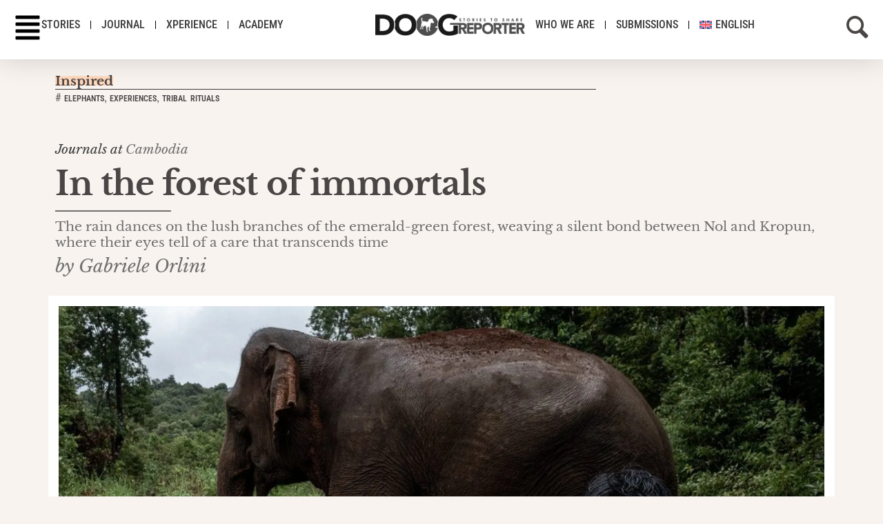

--- FILE ---
content_type: text/html; charset=UTF-8
request_url: https://doogreporter.com/en/in-the-forest-of-immortals/
body_size: 33347
content:
<!doctype html>
<html lang="en-US">
<head>
	<meta charset="UTF-8">
	<meta name="viewport" content="width=device-width, initial-scale=1">
	<link rel="profile" href="https://gmpg.org/xfn/11">
	<title>In the forest of immortals | DooG Reporter</title>
<meta name='robots' content='max-image-preview:large' />
<link rel="alternate" hreflang="it" href="https://doogreporter.com/nella-foresta-degli-immortali/" />
<link rel="alternate" hreflang="en" href="https://doogreporter.com/en/in-the-forest-of-immortals/" />
<link rel="alternate" hreflang="x-default" href="https://doogreporter.com/nella-foresta-degli-immortali/" />
<script id="cookieyes" type="text/javascript" src="https://cdn-cookieyes.com/client_data/ee940251438eed4b9e8848dd/script.js"></script><link rel="alternate" type="application/rss+xml" title="DooG Reporter &raquo; Feed" href="https://doogreporter.com/en/feed/" />
<link rel="alternate" type="application/rss+xml" title="DooG Reporter &raquo; Comments Feed" href="https://doogreporter.com/en/comments/feed/" />
<link rel="alternate" title="oEmbed (JSON)" type="application/json+oembed" href="https://doogreporter.com/en/wp-json/oembed/1.0/embed?url=https%3A%2F%2Fdoogreporter.com%2Fen%2Fin-the-forest-of-immortals%2F" />
<link rel="alternate" title="oEmbed (XML)" type="text/xml+oembed" href="https://doogreporter.com/en/wp-json/oembed/1.0/embed?url=https%3A%2F%2Fdoogreporter.com%2Fen%2Fin-the-forest-of-immortals%2F&#038;format=xml" />
<style id='wp-img-auto-sizes-contain-inline-css'>
img:is([sizes=auto i],[sizes^="auto," i]){contain-intrinsic-size:3000px 1500px}
/*# sourceURL=wp-img-auto-sizes-contain-inline-css */
</style>
<style id='wp-emoji-styles-inline-css'>

	img.wp-smiley, img.emoji {
		display: inline !important;
		border: none !important;
		box-shadow: none !important;
		height: 1em !important;
		width: 1em !important;
		margin: 0 0.07em !important;
		vertical-align: -0.1em !important;
		background: none !important;
		padding: 0 !important;
	}
/*# sourceURL=wp-emoji-styles-inline-css */
</style>
<link rel='stylesheet' id='wp-block-library-css' href='https://doogreporter.com/wp-includes/css/dist/block-library/style.min.css?ver=6.9' media='all' />
<link rel='stylesheet' id='jet-engine-frontend-css' href='https://doogreporter.com/wp-content/plugins/jet-engine/assets/css/frontend.css?ver=3.8.3' media='all' />
<style id='global-styles-inline-css'>
:root{--wp--preset--aspect-ratio--square: 1;--wp--preset--aspect-ratio--4-3: 4/3;--wp--preset--aspect-ratio--3-4: 3/4;--wp--preset--aspect-ratio--3-2: 3/2;--wp--preset--aspect-ratio--2-3: 2/3;--wp--preset--aspect-ratio--16-9: 16/9;--wp--preset--aspect-ratio--9-16: 9/16;--wp--preset--color--black: #000000;--wp--preset--color--cyan-bluish-gray: #abb8c3;--wp--preset--color--white: #ffffff;--wp--preset--color--pale-pink: #f78da7;--wp--preset--color--vivid-red: #cf2e2e;--wp--preset--color--luminous-vivid-orange: #ff6900;--wp--preset--color--luminous-vivid-amber: #fcb900;--wp--preset--color--light-green-cyan: #7bdcb5;--wp--preset--color--vivid-green-cyan: #00d084;--wp--preset--color--pale-cyan-blue: #8ed1fc;--wp--preset--color--vivid-cyan-blue: #0693e3;--wp--preset--color--vivid-purple: #9b51e0;--wp--preset--gradient--vivid-cyan-blue-to-vivid-purple: linear-gradient(135deg,rgb(6,147,227) 0%,rgb(155,81,224) 100%);--wp--preset--gradient--light-green-cyan-to-vivid-green-cyan: linear-gradient(135deg,rgb(122,220,180) 0%,rgb(0,208,130) 100%);--wp--preset--gradient--luminous-vivid-amber-to-luminous-vivid-orange: linear-gradient(135deg,rgb(252,185,0) 0%,rgb(255,105,0) 100%);--wp--preset--gradient--luminous-vivid-orange-to-vivid-red: linear-gradient(135deg,rgb(255,105,0) 0%,rgb(207,46,46) 100%);--wp--preset--gradient--very-light-gray-to-cyan-bluish-gray: linear-gradient(135deg,rgb(238,238,238) 0%,rgb(169,184,195) 100%);--wp--preset--gradient--cool-to-warm-spectrum: linear-gradient(135deg,rgb(74,234,220) 0%,rgb(151,120,209) 20%,rgb(207,42,186) 40%,rgb(238,44,130) 60%,rgb(251,105,98) 80%,rgb(254,248,76) 100%);--wp--preset--gradient--blush-light-purple: linear-gradient(135deg,rgb(255,206,236) 0%,rgb(152,150,240) 100%);--wp--preset--gradient--blush-bordeaux: linear-gradient(135deg,rgb(254,205,165) 0%,rgb(254,45,45) 50%,rgb(107,0,62) 100%);--wp--preset--gradient--luminous-dusk: linear-gradient(135deg,rgb(255,203,112) 0%,rgb(199,81,192) 50%,rgb(65,88,208) 100%);--wp--preset--gradient--pale-ocean: linear-gradient(135deg,rgb(255,245,203) 0%,rgb(182,227,212) 50%,rgb(51,167,181) 100%);--wp--preset--gradient--electric-grass: linear-gradient(135deg,rgb(202,248,128) 0%,rgb(113,206,126) 100%);--wp--preset--gradient--midnight: linear-gradient(135deg,rgb(2,3,129) 0%,rgb(40,116,252) 100%);--wp--preset--font-size--small: 13px;--wp--preset--font-size--medium: 20px;--wp--preset--font-size--large: 36px;--wp--preset--font-size--x-large: 42px;--wp--preset--spacing--20: 0.44rem;--wp--preset--spacing--30: 0.67rem;--wp--preset--spacing--40: 1rem;--wp--preset--spacing--50: 1.5rem;--wp--preset--spacing--60: 2.25rem;--wp--preset--spacing--70: 3.38rem;--wp--preset--spacing--80: 5.06rem;--wp--preset--shadow--natural: 6px 6px 9px rgba(0, 0, 0, 0.2);--wp--preset--shadow--deep: 12px 12px 50px rgba(0, 0, 0, 0.4);--wp--preset--shadow--sharp: 6px 6px 0px rgba(0, 0, 0, 0.2);--wp--preset--shadow--outlined: 6px 6px 0px -3px rgb(255, 255, 255), 6px 6px rgb(0, 0, 0);--wp--preset--shadow--crisp: 6px 6px 0px rgb(0, 0, 0);}:root { --wp--style--global--content-size: 800px;--wp--style--global--wide-size: 1200px; }:where(body) { margin: 0; }.wp-site-blocks > .alignleft { float: left; margin-right: 2em; }.wp-site-blocks > .alignright { float: right; margin-left: 2em; }.wp-site-blocks > .aligncenter { justify-content: center; margin-left: auto; margin-right: auto; }:where(.wp-site-blocks) > * { margin-block-start: 24px; margin-block-end: 0; }:where(.wp-site-blocks) > :first-child { margin-block-start: 0; }:where(.wp-site-blocks) > :last-child { margin-block-end: 0; }:root { --wp--style--block-gap: 24px; }:root :where(.is-layout-flow) > :first-child{margin-block-start: 0;}:root :where(.is-layout-flow) > :last-child{margin-block-end: 0;}:root :where(.is-layout-flow) > *{margin-block-start: 24px;margin-block-end: 0;}:root :where(.is-layout-constrained) > :first-child{margin-block-start: 0;}:root :where(.is-layout-constrained) > :last-child{margin-block-end: 0;}:root :where(.is-layout-constrained) > *{margin-block-start: 24px;margin-block-end: 0;}:root :where(.is-layout-flex){gap: 24px;}:root :where(.is-layout-grid){gap: 24px;}.is-layout-flow > .alignleft{float: left;margin-inline-start: 0;margin-inline-end: 2em;}.is-layout-flow > .alignright{float: right;margin-inline-start: 2em;margin-inline-end: 0;}.is-layout-flow > .aligncenter{margin-left: auto !important;margin-right: auto !important;}.is-layout-constrained > .alignleft{float: left;margin-inline-start: 0;margin-inline-end: 2em;}.is-layout-constrained > .alignright{float: right;margin-inline-start: 2em;margin-inline-end: 0;}.is-layout-constrained > .aligncenter{margin-left: auto !important;margin-right: auto !important;}.is-layout-constrained > :where(:not(.alignleft):not(.alignright):not(.alignfull)){max-width: var(--wp--style--global--content-size);margin-left: auto !important;margin-right: auto !important;}.is-layout-constrained > .alignwide{max-width: var(--wp--style--global--wide-size);}body .is-layout-flex{display: flex;}.is-layout-flex{flex-wrap: wrap;align-items: center;}.is-layout-flex > :is(*, div){margin: 0;}body .is-layout-grid{display: grid;}.is-layout-grid > :is(*, div){margin: 0;}body{padding-top: 0px;padding-right: 0px;padding-bottom: 0px;padding-left: 0px;}a:where(:not(.wp-element-button)){text-decoration: underline;}:root :where(.wp-element-button, .wp-block-button__link){background-color: #32373c;border-width: 0;color: #fff;font-family: inherit;font-size: inherit;font-style: inherit;font-weight: inherit;letter-spacing: inherit;line-height: inherit;padding-top: calc(0.667em + 2px);padding-right: calc(1.333em + 2px);padding-bottom: calc(0.667em + 2px);padding-left: calc(1.333em + 2px);text-decoration: none;text-transform: inherit;}.has-black-color{color: var(--wp--preset--color--black) !important;}.has-cyan-bluish-gray-color{color: var(--wp--preset--color--cyan-bluish-gray) !important;}.has-white-color{color: var(--wp--preset--color--white) !important;}.has-pale-pink-color{color: var(--wp--preset--color--pale-pink) !important;}.has-vivid-red-color{color: var(--wp--preset--color--vivid-red) !important;}.has-luminous-vivid-orange-color{color: var(--wp--preset--color--luminous-vivid-orange) !important;}.has-luminous-vivid-amber-color{color: var(--wp--preset--color--luminous-vivid-amber) !important;}.has-light-green-cyan-color{color: var(--wp--preset--color--light-green-cyan) !important;}.has-vivid-green-cyan-color{color: var(--wp--preset--color--vivid-green-cyan) !important;}.has-pale-cyan-blue-color{color: var(--wp--preset--color--pale-cyan-blue) !important;}.has-vivid-cyan-blue-color{color: var(--wp--preset--color--vivid-cyan-blue) !important;}.has-vivid-purple-color{color: var(--wp--preset--color--vivid-purple) !important;}.has-black-background-color{background-color: var(--wp--preset--color--black) !important;}.has-cyan-bluish-gray-background-color{background-color: var(--wp--preset--color--cyan-bluish-gray) !important;}.has-white-background-color{background-color: var(--wp--preset--color--white) !important;}.has-pale-pink-background-color{background-color: var(--wp--preset--color--pale-pink) !important;}.has-vivid-red-background-color{background-color: var(--wp--preset--color--vivid-red) !important;}.has-luminous-vivid-orange-background-color{background-color: var(--wp--preset--color--luminous-vivid-orange) !important;}.has-luminous-vivid-amber-background-color{background-color: var(--wp--preset--color--luminous-vivid-amber) !important;}.has-light-green-cyan-background-color{background-color: var(--wp--preset--color--light-green-cyan) !important;}.has-vivid-green-cyan-background-color{background-color: var(--wp--preset--color--vivid-green-cyan) !important;}.has-pale-cyan-blue-background-color{background-color: var(--wp--preset--color--pale-cyan-blue) !important;}.has-vivid-cyan-blue-background-color{background-color: var(--wp--preset--color--vivid-cyan-blue) !important;}.has-vivid-purple-background-color{background-color: var(--wp--preset--color--vivid-purple) !important;}.has-black-border-color{border-color: var(--wp--preset--color--black) !important;}.has-cyan-bluish-gray-border-color{border-color: var(--wp--preset--color--cyan-bluish-gray) !important;}.has-white-border-color{border-color: var(--wp--preset--color--white) !important;}.has-pale-pink-border-color{border-color: var(--wp--preset--color--pale-pink) !important;}.has-vivid-red-border-color{border-color: var(--wp--preset--color--vivid-red) !important;}.has-luminous-vivid-orange-border-color{border-color: var(--wp--preset--color--luminous-vivid-orange) !important;}.has-luminous-vivid-amber-border-color{border-color: var(--wp--preset--color--luminous-vivid-amber) !important;}.has-light-green-cyan-border-color{border-color: var(--wp--preset--color--light-green-cyan) !important;}.has-vivid-green-cyan-border-color{border-color: var(--wp--preset--color--vivid-green-cyan) !important;}.has-pale-cyan-blue-border-color{border-color: var(--wp--preset--color--pale-cyan-blue) !important;}.has-vivid-cyan-blue-border-color{border-color: var(--wp--preset--color--vivid-cyan-blue) !important;}.has-vivid-purple-border-color{border-color: var(--wp--preset--color--vivid-purple) !important;}.has-vivid-cyan-blue-to-vivid-purple-gradient-background{background: var(--wp--preset--gradient--vivid-cyan-blue-to-vivid-purple) !important;}.has-light-green-cyan-to-vivid-green-cyan-gradient-background{background: var(--wp--preset--gradient--light-green-cyan-to-vivid-green-cyan) !important;}.has-luminous-vivid-amber-to-luminous-vivid-orange-gradient-background{background: var(--wp--preset--gradient--luminous-vivid-amber-to-luminous-vivid-orange) !important;}.has-luminous-vivid-orange-to-vivid-red-gradient-background{background: var(--wp--preset--gradient--luminous-vivid-orange-to-vivid-red) !important;}.has-very-light-gray-to-cyan-bluish-gray-gradient-background{background: var(--wp--preset--gradient--very-light-gray-to-cyan-bluish-gray) !important;}.has-cool-to-warm-spectrum-gradient-background{background: var(--wp--preset--gradient--cool-to-warm-spectrum) !important;}.has-blush-light-purple-gradient-background{background: var(--wp--preset--gradient--blush-light-purple) !important;}.has-blush-bordeaux-gradient-background{background: var(--wp--preset--gradient--blush-bordeaux) !important;}.has-luminous-dusk-gradient-background{background: var(--wp--preset--gradient--luminous-dusk) !important;}.has-pale-ocean-gradient-background{background: var(--wp--preset--gradient--pale-ocean) !important;}.has-electric-grass-gradient-background{background: var(--wp--preset--gradient--electric-grass) !important;}.has-midnight-gradient-background{background: var(--wp--preset--gradient--midnight) !important;}.has-small-font-size{font-size: var(--wp--preset--font-size--small) !important;}.has-medium-font-size{font-size: var(--wp--preset--font-size--medium) !important;}.has-large-font-size{font-size: var(--wp--preset--font-size--large) !important;}.has-x-large-font-size{font-size: var(--wp--preset--font-size--x-large) !important;}
:root :where(.wp-block-pullquote){font-size: 1.5em;line-height: 1.6;}
/*# sourceURL=global-styles-inline-css */
</style>
<link rel='stylesheet' id='wpml-legacy-dropdown-0-css' href='https://doogreporter.com/wp-content/plugins/sitepress-multilingual-cms/templates/language-switchers/legacy-dropdown/style.min.css?ver=1' media='all' />
<style id='wpml-legacy-dropdown-0-inline-css'>
.wpml-ls-statics-shortcode_actions{background-color:#f0f0f0;}.wpml-ls-statics-shortcode_actions, .wpml-ls-statics-shortcode_actions .wpml-ls-sub-menu, .wpml-ls-statics-shortcode_actions a {border-color:#f0f0f0;}.wpml-ls-statics-shortcode_actions a, .wpml-ls-statics-shortcode_actions .wpml-ls-sub-menu a, .wpml-ls-statics-shortcode_actions .wpml-ls-sub-menu a:link, .wpml-ls-statics-shortcode_actions li:not(.wpml-ls-current-language) .wpml-ls-link, .wpml-ls-statics-shortcode_actions li:not(.wpml-ls-current-language) .wpml-ls-link:link {background-color:#f0f0f0;}.wpml-ls-statics-shortcode_actions .wpml-ls-sub-menu a:hover,.wpml-ls-statics-shortcode_actions .wpml-ls-sub-menu a:focus, .wpml-ls-statics-shortcode_actions .wpml-ls-sub-menu a:link:hover, .wpml-ls-statics-shortcode_actions .wpml-ls-sub-menu a:link:focus {background-color:#f0f0f0;}.wpml-ls-statics-shortcode_actions .wpml-ls-current-language > a {color:#000000;background-color:#f0f0f0;}.wpml-ls-statics-shortcode_actions .wpml-ls-current-language:hover>a, .wpml-ls-statics-shortcode_actions .wpml-ls-current-language>a:focus {background-color:#f0f0f0;}
/*# sourceURL=wpml-legacy-dropdown-0-inline-css */
</style>
<link rel='stylesheet' id='wpml-menu-item-0-css' href='https://doogreporter.com/wp-content/plugins/sitepress-multilingual-cms/templates/language-switchers/menu-item/style.min.css?ver=1' media='all' />
<style id='wpml-menu-item-0-inline-css'>
.wpml-ls-legacy-dropdown { border: 0px; max-width: 150px; clear: both; } .wpml-ls-legacy-dropdown a span { padding-left: 5px; }
/*# sourceURL=wpml-menu-item-0-inline-css */
</style>
<link rel='stylesheet' id='hello-elementor-css' href='https://doogreporter.com/wp-content/themes/hello-elementor/assets/css/reset.css?ver=3.4.6' media='all' />
<link rel='stylesheet' id='hello-elementor-theme-style-css' href='https://doogreporter.com/wp-content/themes/hello-elementor/assets/css/theme.css?ver=3.4.6' media='all' />
<link rel='stylesheet' id='elementor-frontend-css' href='https://doogreporter.com/wp-content/plugins/elementor/assets/css/frontend.min.css?ver=3.34.2' media='all' />
<style id='elementor-frontend-inline-css'>
.elementor-427682 .elementor-element.elementor-element-d9cb4c3.elementor-view-stacked .elementor-icon{background-color:#fed2b5;}.elementor-427682 .elementor-element.elementor-element-d9cb4c3.elementor-view-framed .elementor-icon, .elementor-427682 .elementor-element.elementor-element-d9cb4c3.elementor-view-default .elementor-icon{fill:#fed2b5;color:#fed2b5;border-color:#fed2b5;}
/*# sourceURL=elementor-frontend-inline-css */
</style>
<link rel='stylesheet' id='widget-heading-css' href='https://doogreporter.com/wp-content/plugins/elementor/assets/css/widget-heading.min.css?ver=3.34.2' media='all' />
<link rel='stylesheet' id='widget-nav-menu-css' href='https://doogreporter.com/wp-content/plugins/elementor-pro/assets/css/widget-nav-menu.min.css?ver=3.34.2' media='all' />
<link rel='stylesheet' id='widget-icon-list-css' href='https://doogreporter.com/wp-content/plugins/elementor/assets/css/widget-icon-list.min.css?ver=3.34.2' media='all' />
<link rel='stylesheet' id='widget-divider-css' href='https://doogreporter.com/wp-content/plugins/elementor/assets/css/widget-divider.min.css?ver=3.34.2' media='all' />
<link rel='stylesheet' id='e-animation-bounceInLeft-css' href='https://doogreporter.com/wp-content/plugins/elementor/assets/lib/animations/styles/bounceInLeft.min.css?ver=3.34.2' media='all' />
<link rel='stylesheet' id='e-animation-fadeIn-css' href='https://doogreporter.com/wp-content/plugins/elementor/assets/lib/animations/styles/fadeIn.min.css?ver=3.34.2' media='all' />
<link rel='stylesheet' id='widget-off-canvas-css' href='https://doogreporter.com/wp-content/plugins/elementor-pro/assets/css/widget-off-canvas.min.css?ver=3.34.2' media='all' />
<link rel='stylesheet' id='widget-image-css' href='https://doogreporter.com/wp-content/plugins/elementor/assets/css/widget-image.min.css?ver=3.34.2' media='all' />
<link rel='stylesheet' id='e-sticky-css' href='https://doogreporter.com/wp-content/plugins/elementor-pro/assets/css/modules/sticky.min.css?ver=3.34.2' media='all' />
<link rel='stylesheet' id='widget-call-to-action-css' href='https://doogreporter.com/wp-content/plugins/elementor-pro/assets/css/widget-call-to-action.min.css?ver=3.34.2' media='all' />
<link rel='stylesheet' id='e-transitions-css' href='https://doogreporter.com/wp-content/plugins/elementor-pro/assets/css/conditionals/transitions.min.css?ver=3.34.2' media='all' />
<link rel='stylesheet' id='e-animation-grow-css' href='https://doogreporter.com/wp-content/plugins/elementor/assets/lib/animations/styles/e-animation-grow.min.css?ver=3.34.2' media='all' />
<link rel='stylesheet' id='widget-social-icons-css' href='https://doogreporter.com/wp-content/plugins/elementor/assets/css/widget-social-icons.min.css?ver=3.34.2' media='all' />
<link rel='stylesheet' id='e-apple-webkit-css' href='https://doogreporter.com/wp-content/plugins/elementor/assets/css/conditionals/apple-webkit.min.css?ver=3.34.2' media='all' />
<link rel='stylesheet' id='widget-image-box-css' href='https://doogreporter.com/wp-content/plugins/elementor/assets/css/widget-image-box.min.css?ver=3.34.2' media='all' />
<link rel='stylesheet' id='widget-icon-box-css' href='https://doogreporter.com/wp-content/plugins/elementor/assets/css/widget-icon-box.min.css?ver=3.34.2' media='all' />
<link rel='stylesheet' id='widget-share-buttons-css' href='https://doogreporter.com/wp-content/plugins/elementor-pro/assets/css/widget-share-buttons.min.css?ver=3.34.2' media='all' />
<link rel='stylesheet' id='swiper-css' href='https://doogreporter.com/wp-content/plugins/elementor/assets/lib/swiper/v8/css/swiper.min.css?ver=8.4.5' media='all' />
<link rel='stylesheet' id='e-swiper-css' href='https://doogreporter.com/wp-content/plugins/elementor/assets/css/conditionals/e-swiper.min.css?ver=3.34.2' media='all' />
<link rel='stylesheet' id='widget-post-info-css' href='https://doogreporter.com/wp-content/plugins/elementor-pro/assets/css/widget-post-info.min.css?ver=3.34.2' media='all' />
<link rel='stylesheet' id='widget-gallery-css' href='https://doogreporter.com/wp-content/plugins/elementor-pro/assets/css/widget-gallery.min.css?ver=3.34.2' media='all' />
<link rel='stylesheet' id='elementor-gallery-css' href='https://doogreporter.com/wp-content/plugins/elementor/assets/lib/e-gallery/css/e-gallery.min.css?ver=1.2.0' media='all' />
<link rel='stylesheet' id='widget-form-css' href='https://doogreporter.com/wp-content/plugins/elementor-pro/assets/css/widget-form.min.css?ver=3.34.2' media='all' />
<link rel='stylesheet' id='e-animation-fadeInUp-css' href='https://doogreporter.com/wp-content/plugins/elementor/assets/lib/animations/styles/fadeInUp.min.css?ver=3.34.2' media='all' />
<link rel='stylesheet' id='e-popup-css' href='https://doogreporter.com/wp-content/plugins/elementor-pro/assets/css/conditionals/popup.min.css?ver=3.34.2' media='all' />
<link rel='stylesheet' id='widget-search-css' href='https://doogreporter.com/wp-content/plugins/elementor-pro/assets/css/widget-search.min.css?ver=3.34.2' media='all' />
<link rel='stylesheet' id='e-animation-slideInRight-css' href='https://doogreporter.com/wp-content/plugins/elementor/assets/lib/animations/styles/slideInRight.min.css?ver=3.34.2' media='all' />
<link rel='stylesheet' id='elementor-post-27231-css' href='https://doogreporter.com/wp-content/uploads/elementor/css/post-27231.css?ver=1769305807' media='all' />
<link rel='stylesheet' id='elementor-post-429948-css' href='https://doogreporter.com/wp-content/uploads/elementor/css/post-429948.css?ver=1769305807' media='all' />
<link rel='stylesheet' id='elementor-post-376263-css' href='https://doogreporter.com/wp-content/uploads/elementor/css/post-376263.css?ver=1769305807' media='all' />
<link rel='stylesheet' id='elementor-post-427682-css' href='https://doogreporter.com/wp-content/uploads/elementor/css/post-427682.css?ver=1769305990' media='all' />
<link rel='stylesheet' id='elementor-post-426831-css' href='https://doogreporter.com/wp-content/uploads/elementor/css/post-426831.css?ver=1769305990' media='all' />
<link rel='stylesheet' id='elementor-post-376714-css' href='https://doogreporter.com/wp-content/uploads/elementor/css/post-376714.css?ver=1769305990' media='all' />
<link rel='stylesheet' id='elementor-post-430593-css' href='https://doogreporter.com/wp-content/uploads/elementor/css/post-430593.css?ver=1769305807' media='all' />
<link rel='stylesheet' id='elementor-post-426788-css' href='https://doogreporter.com/wp-content/uploads/elementor/css/post-426788.css?ver=1769305807' media='all' />
<link rel='stylesheet' id='elementor-gf-local-librebaskerville-css' href='https://doogreporter.com/wp-content/uploads/elementor/google-fonts/css/librebaskerville.css?ver=1737479919' media='all' />
<link rel='stylesheet' id='elementor-gf-local-lora-css' href='https://doogreporter.com/wp-content/uploads/elementor/google-fonts/css/lora.css?ver=1737479921' media='all' />
<link rel='stylesheet' id='elementor-gf-local-robotocondensed-css' href='https://doogreporter.com/wp-content/uploads/elementor/google-fonts/css/robotocondensed.css?ver=1737479924' media='all' />
<link rel='stylesheet' id='elementor-gf-local-catamaran-css' href='https://doogreporter.com/wp-content/uploads/elementor/google-fonts/css/catamaran.css?ver=1737479925' media='all' />
<link rel='stylesheet' id='elementor-gf-local-roboto-css' href='https://doogreporter.com/wp-content/uploads/elementor/google-fonts/css/roboto.css?ver=1737479930' media='all' />
<link rel='stylesheet' id='elementor-icons-fundamentals-css' href='https://doogreporter.com/wp-content/uploads/elementor/custom-icons/fundamentals/css/fundamentals.css?ver=1.0.0' media='all' />
<script id="wpml-cookie-js-extra">
var wpml_cookies = {"wp-wpml_current_language":{"value":"en","expires":1,"path":"/"}};
var wpml_cookies = {"wp-wpml_current_language":{"value":"en","expires":1,"path":"/"}};
//# sourceURL=wpml-cookie-js-extra
</script>
<script src="https://doogreporter.com/wp-content/plugins/sitepress-multilingual-cms/res/js/cookies/language-cookie.js?ver=486900" id="wpml-cookie-js" defer data-wp-strategy="defer"></script>
<script src="https://doogreporter.com/wp-content/plugins/sitepress-multilingual-cms/templates/language-switchers/legacy-dropdown/script.min.js?ver=1" id="wpml-legacy-dropdown-0-js"></script>
<script src="https://doogreporter.com/wp-content/plugins/elementor-pro/assets/js/page-transitions.min.js?ver=3.34.2" id="page-transitions-js"></script>
<script src="https://doogreporter.com/wp-includes/js/jquery/jquery.min.js?ver=3.7.1" id="jquery-core-js"></script>
<script src="https://doogreporter.com/wp-includes/js/jquery/jquery-migrate.min.js?ver=3.4.1" id="jquery-migrate-js"></script>
<link rel="https://api.w.org/" href="https://doogreporter.com/en/wp-json/" /><link rel="alternate" title="JSON" type="application/json" href="https://doogreporter.com/en/wp-json/wp/v2/posts/375704" /><link rel="EditURI" type="application/rsd+xml" title="RSD" href="https://doogreporter.com/xmlrpc.php?rsd" />
<link rel='shortlink' href='https://doogreporter.com/en/?p=375704' />
<meta name="generator" content="WPML ver:4.8.6 stt:1,27;" />
<!-- SEO meta tags powered by SmartCrawl https://wpmudev.com/project/smartcrawl-wordpress-seo/ -->
<meta name="description" content="The rain dances on the lush branches of the emerald-green forest, weaving a silent bond between Nol and Kropun, where their eyes tell of a care that transce ..." />
<script type="application/ld+json">{"@context":"https:\/\/schema.org","@graph":[{"@type":"Organization","@id":"https:\/\/doogreporter.com\/#schema-publishing-organization","url":"https:\/\/doogreporter.com","name":"DooG Reporter | stories to share","logo":{"@type":"ImageObject","@id":"https:\/\/doogreporter.com\/#schema-organization-logo","url":"https:\/\/doogreporter.com\/wp-content\/uploads\/2023\/02\/2023-Logo-DooG-Black.png","height":60,"width":60}},{"@type":"WebSite","@id":"https:\/\/doogreporter.com\/#schema-website","url":"https:\/\/doogreporter.com","name":"DooG Reporter | stories to share","encoding":"UTF-8","potentialAction":{"@type":"SearchAction","target":"https:\/\/doogreporter.com\/en\/search\/{search_term_string}\/","query-input":"required name=search_term_string"},"image":{"@type":"ImageObject","@id":"https:\/\/doogreporter.com\/#schema-site-logo","url":"https:\/\/doogreporter.com\/wp-content\/uploads\/2023\/02\/2023-Logo-DooG-Black.png","height":80,"width":540}},{"@type":"BreadcrumbList","@id":"https:\/\/doogreporter.com\/en\/in-the-forest-of-immortals\/?page&name=in-the-forest-of-immortals\/#breadcrumb","itemListElement":[{"@type":"ListItem","position":1,"name":"Home","item":"https:\/\/doogreporter.com"},{"@type":"ListItem","position":2,"name":"Archives of DooG Reporter","item":"https:\/\/doogreporter.com\/en\/doog-reporter-archive\/"},{"@type":"ListItem","position":3,"name":"Journals","item":"https:\/\/doogreporter.com\/en\/topic\/journals\/"},{"@type":"ListItem","position":4,"name":"In the forest of immortals"}]},{"@type":"Person","@id":"https:\/\/doogreporter.com\/#schema-author-1","name":"DooG Reporter Staff"},{"@type":"WebPage","@id":"https:\/\/doogreporter.com\/en\/in-the-forest-of-immortals\/#schema-webpage","isPartOf":{"@id":"https:\/\/doogreporter.com\/#schema-website"},"publisher":{"@id":"https:\/\/doogreporter.com\/#schema-publishing-organization"},"url":"https:\/\/doogreporter.com\/en\/in-the-forest-of-immortals\/","hasPart":[{"@type":"SiteNavigationElement","@id":"https:\/\/doogreporter.com\/en\/in-the-forest-of-immortals\/#schema-nav-element-427178","name":"","url":"https:\/\/doogreporter.com\/en\/tracks\/life\/"},{"@type":"SiteNavigationElement","@id":"https:\/\/doogreporter.com\/en\/in-the-forest-of-immortals\/#schema-nav-element-427179","name":"","url":"https:\/\/doogreporter.com\/en\/tracks\/talks\/"},{"@type":"SiteNavigationElement","@id":"https:\/\/doogreporter.com\/en\/in-the-forest-of-immortals\/#schema-nav-element-427180","name":"","url":"https:\/\/doogreporter.com\/en\/tracks\/identity\/"},{"@type":"SiteNavigationElement","@id":"https:\/\/doogreporter.com\/en\/in-the-forest-of-immortals\/#schema-nav-element-427181","name":"","url":"https:\/\/doogreporter.com\/en\/tracks\/coexistence\/"},{"@type":"SiteNavigationElement","@id":"https:\/\/doogreporter.com\/en\/in-the-forest-of-immortals\/#schema-nav-element-427182","name":"","url":"https:\/\/doogreporter.com\/en\/tracks\/destinations\/"},{"@type":"SiteNavigationElement","@id":"https:\/\/doogreporter.com\/en\/in-the-forest-of-immortals\/#schema-nav-element-427183","name":"","url":"https:\/\/doogreporter.com\/en\/tracks\/inspired\/"}]},{"@type":"Article","mainEntityOfPage":{"@id":"https:\/\/doogreporter.com\/en\/in-the-forest-of-immortals\/#schema-webpage"},"publisher":{"@id":"https:\/\/doogreporter.com\/#schema-publishing-organization"},"dateModified":"2024-12-30T10:08:01","datePublished":"2019-09-02T14:13:58","headline":"In the forest of immortals | DooG Reporter","description":"The rain dances on the lush branches of the emerald-green forest, weaving a silent bond between Nol and Kropun, where their eyes tell of a care that transce ...","name":"In the forest of immortals","author":{"@id":"https:\/\/doogreporter.com\/#schema-author-1"},"image":{"@type":"ImageObject","@id":"https:\/\/doogreporter.com\/en\/in-the-forest-of-immortals\/#schema-article-image","url":"https:\/\/doogreporter.com\/wp-content\/uploads\/2019\/09\/Cambogia_20190902_120110-2.jpg","height":1067,"width":1600,"caption":"Mahut with his elephant - Mondulkiri, Cambodia | \u00a9Gabriele Orlini, 2019"},"thumbnailUrl":"https:\/\/doogreporter.com\/wp-content\/uploads\/2019\/09\/Cambogia_20190902_120110-2.jpg"}]}</script>
<meta property="og:type" content="article" />
<meta property="og:url" content="https://doogreporter.com/en/in-the-forest-of-immortals/" />
<meta property="og:title" content="In the forest of immortals | DooG Reporter" />
<meta property="og:description" content="The rain dances on the lush branches of the emerald-green forest, weaving a silent bond between Nol and Kropun, where their eyes tell of a care that transce ..." />
<meta property="og:image" content="https://doogreporter.com/wp-content/uploads/2019/09/Cambogia_20190902_120110-2.jpg" />
<meta property="og:image:width" content="1600" />
<meta property="og:image:height" content="1067" />
<meta property="article:published_time" content="2019-09-02T14:13:58" />
<meta property="article:author" content="DooG | Staff" />
<meta name="twitter:card" content="summary_large_image" />
<meta name="twitter:title" content="In the forest of immortals | DooG Reporter" />
<meta name="twitter:description" content="The rain dances on the lush branches of the emerald-green forest, weaving a silent bond between Nol and Kropun, where their eyes tell of a care that transce ..." />
<meta name="twitter:image" content="https://doogreporter.com/wp-content/uploads/2019/09/Cambogia_20190902_120110-2.jpg" />
<!-- /SEO -->
			<style>
				.e-con.e-parent:nth-of-type(n+4):not(.e-lazyloaded):not(.e-no-lazyload),
				.e-con.e-parent:nth-of-type(n+4):not(.e-lazyloaded):not(.e-no-lazyload) * {
					background-image: none !important;
				}
				@media screen and (max-height: 1024px) {
					.e-con.e-parent:nth-of-type(n+3):not(.e-lazyloaded):not(.e-no-lazyload),
					.e-con.e-parent:nth-of-type(n+3):not(.e-lazyloaded):not(.e-no-lazyload) * {
						background-image: none !important;
					}
				}
				@media screen and (max-height: 640px) {
					.e-con.e-parent:nth-of-type(n+2):not(.e-lazyloaded):not(.e-no-lazyload),
					.e-con.e-parent:nth-of-type(n+2):not(.e-lazyloaded):not(.e-no-lazyload) * {
						background-image: none !important;
					}
				}
			</style>
						<meta name="theme-color" content="#FFFFFF">
			<link rel="icon" href="https://doogreporter.com/wp-content/uploads/2023/01/DooG__Life-Icon.svg" sizes="32x32" />
<link rel="icon" href="https://doogreporter.com/wp-content/uploads/2023/01/DooG__Life-Icon.svg" sizes="192x192" />
<link rel="apple-touch-icon" href="https://doogreporter.com/wp-content/uploads/2023/01/DooG__Life-Icon.svg" />
<meta name="msapplication-TileImage" content="https://doogreporter.com/wp-content/uploads/2023/01/DooG__Life-Icon.svg" />
<meta name="traceparent" content="00-9c42598dfe3a28770000001769455039-9c42598dfe3a2877-01"></head>
<body class="wp-singular post-template-default single single-post postid-375704 single-format-standard wp-custom-logo wp-embed-responsive wp-theme-hello-elementor hello-elementor-default elementor-default elementor-kit-27231 elementor-page-427682">

		<e-page-transition preloader-type="image" preloader-image-url="https://doogreporter.com/wp-content/uploads/2024/12/DooG_Logo_xsmall.png" class="e-page-transition--entering" exclude="^https\:\/\/doogreporter\.com\/wp\-admin\/">
					</e-page-transition>
		
<a class="skip-link screen-reader-text" href="#content">Skip to content</a>

		<header data-elementor-type="header" data-elementor-id="429948" class="elementor elementor-429948 elementor-429918 elementor-location-header" data-elementor-post-type="elementor_library">
			<header class="elementor-element elementor-element-26f6c129 e-con-full e-flex e-con e-parent" data-id="26f6c129" data-element_type="container" data-settings="{&quot;sticky&quot;:&quot;top&quot;,&quot;background_background&quot;:&quot;classic&quot;,&quot;sticky_offset_mobile&quot;:0,&quot;sticky_effects_offset_mobile&quot;:10,&quot;animation&quot;:&quot;none&quot;,&quot;sticky_effects_offset&quot;:100,&quot;sticky_on&quot;:[&quot;desktop&quot;,&quot;tablet&quot;,&quot;mobile&quot;],&quot;sticky_offset&quot;:0,&quot;sticky_anchor_link_offset&quot;:0}">
		<div class="elementor-element elementor-element-45b0d103 e-con-full e-flex e-con e-child" data-id="45b0d103" data-element_type="container">
				<div class="elementor-element elementor-element-52c640d0 elementor-view-default elementor-widget elementor-widget-icon" data-id="52c640d0" data-element_type="widget" data-widget_type="icon.default">
							<div class="elementor-icon-wrapper">
			<a class="elementor-icon" href="#elementor-action%3Aaction%3Doff_canvas%3Aopen%26settings%3DeyJpZCI6IjdlN2FjNWEiLCJkaXNwbGF5TW9kZSI6Im9wZW4ifQ%3D%3D">
			<svg aria-hidden="true" class="e-font-icon-svg e-fas-align-justify" viewBox="0 0 448 512" xmlns="http://www.w3.org/2000/svg"><path d="M432 416H16a16 16 0 0 0-16 16v32a16 16 0 0 0 16 16h416a16 16 0 0 0 16-16v-32a16 16 0 0 0-16-16zm0-128H16a16 16 0 0 0-16 16v32a16 16 0 0 0 16 16h416a16 16 0 0 0 16-16v-32a16 16 0 0 0-16-16zm0-128H16a16 16 0 0 0-16 16v32a16 16 0 0 0 16 16h416a16 16 0 0 0 16-16v-32a16 16 0 0 0-16-16zm0-128H16A16 16 0 0 0 0 48v32a16 16 0 0 0 16 16h416a16 16 0 0 0 16-16V48a16 16 0 0 0-16-16z"></path></svg>			</a>
		</div>
						</div>
				<div class="elementor-element elementor-element-7e7ac5a elementor-widget elementor-widget-off-canvas" data-id="7e7ac5a" data-element_type="widget" data-settings="{&quot;entrance_animation&quot;:&quot;bounceInLeft&quot;,&quot;exit_animation&quot;:&quot;fadeIn&quot;}" data-widget_type="off-canvas.default">
							<div id="off-canvas-7e7ac5a" class="e-off-canvas" role="dialog" aria-hidden="true" aria-label="Off-MainMenu" aria-modal="true" inert="" data-delay-child-handlers="true">
			<div class="e-off-canvas__overlay"></div>
			<div class="e-off-canvas__main">
				<div class="e-off-canvas__content">
					<div class="elementor-element elementor-element-c18f90f e-con-full e-transform e-transform e-flex e-con e-child" data-id="c18f90f" data-element_type="container" data-settings="{&quot;background_background&quot;:&quot;classic&quot;,&quot;_transform_rotateZ_effect&quot;:{&quot;unit&quot;:&quot;px&quot;,&quot;size&quot;:-4,&quot;sizes&quot;:[]},&quot;_transform_rotateZ_effect_mobile&quot;:{&quot;unit&quot;:&quot;deg&quot;,&quot;size&quot;:0,&quot;sizes&quot;:[]},&quot;_transform_translateX_effect&quot;:{&quot;unit&quot;:&quot;px&quot;,&quot;size&quot;:-50,&quot;sizes&quot;:[]},&quot;_transform_translateX_effect_mobile&quot;:{&quot;unit&quot;:&quot;px&quot;,&quot;size&quot;:0,&quot;sizes&quot;:[]},&quot;_transform_translateY_effect&quot;:{&quot;unit&quot;:&quot;px&quot;,&quot;size&quot;:-35,&quot;sizes&quot;:[]},&quot;_transform_translateY_effect_mobile&quot;:{&quot;unit&quot;:&quot;px&quot;,&quot;size&quot;:0,&quot;sizes&quot;:[]},&quot;_transform_rotateZ_effect_tablet&quot;:{&quot;unit&quot;:&quot;deg&quot;,&quot;size&quot;:&quot;&quot;,&quot;sizes&quot;:[]},&quot;_transform_translateX_effect_tablet&quot;:{&quot;unit&quot;:&quot;px&quot;,&quot;size&quot;:&quot;&quot;,&quot;sizes&quot;:[]},&quot;_transform_translateY_effect_tablet&quot;:{&quot;unit&quot;:&quot;px&quot;,&quot;size&quot;:&quot;&quot;,&quot;sizes&quot;:[]}}">
		<div class="elementor-element elementor-element-2cd560d elementor-hidden-mobile e-flex e-con-boxed e-con e-child" data-id="2cd560d" data-element_type="container">
					<div class="e-con-inner">
					</div>
				</div>
		<div class="elementor-element elementor-element-bae1b72 e-con-full e-flex e-con e-child" data-id="bae1b72" data-element_type="container">
		<div class="elementor-element elementor-element-f3a543d e-con-full e-flex e-con e-child" data-id="f3a543d" data-element_type="container">
		<div class="elementor-element elementor-element-4fb15e0 e-con-full e-flex e-con e-child" data-id="4fb15e0" data-element_type="container">
				<div class="elementor-element elementor-element-e198a6b elementor-widget elementor-widget-heading" data-id="e198a6b" data-element_type="widget" data-widget_type="heading.default">
					<div class="elementor-heading-title elementor-size-default"><a href="https://doogreporter.com/en/stories/">Stories</a></div>				</div>
				<div class="elementor-element elementor-element-cf6536c elementor-nav-menu__align-start elementor-nav-menu--dropdown-none elementor-widget elementor-widget-nav-menu" data-id="cf6536c" data-element_type="widget" data-settings="{&quot;layout&quot;:&quot;vertical&quot;,&quot;submenu_icon&quot;:{&quot;value&quot;:&quot;&lt;svg aria-hidden=\&quot;true\&quot; class=\&quot;e-font-icon-svg e-fas-caret-down\&quot; viewBox=\&quot;0 0 320 512\&quot; xmlns=\&quot;http:\/\/www.w3.org\/2000\/svg\&quot;&gt;&lt;path d=\&quot;M31.3 192h257.3c17.8 0 26.7 21.5 14.1 34.1L174.1 354.8c-7.8 7.8-20.5 7.8-28.3 0L17.2 226.1C4.6 213.5 13.5 192 31.3 192z\&quot;&gt;&lt;\/path&gt;&lt;\/svg&gt;&quot;,&quot;library&quot;:&quot;fa-solid&quot;}}" data-widget_type="nav-menu.default">
								<nav aria-label="Menu" class="elementor-nav-menu--main elementor-nav-menu__container elementor-nav-menu--layout-vertical e--pointer-text e--animation-float">
				<ul id="menu-1-cf6536c" class="elementor-nav-menu sm-vertical"><li class="menu-item menu-item-type-taxonomy menu-item-object-tracks menu-item-427178"><a href="https://doogreporter.com/en/tracks/life/" class="elementor-item">Life</a></li>
<li class="menu-item menu-item-type-taxonomy menu-item-object-tracks menu-item-427179"><a href="https://doogreporter.com/en/tracks/talks/" class="elementor-item">Talks</a></li>
<li class="menu-item menu-item-type-taxonomy menu-item-object-tracks menu-item-427180"><a href="https://doogreporter.com/en/tracks/identity/" class="elementor-item">Identity</a></li>
<li class="menu-item menu-item-type-taxonomy menu-item-object-tracks menu-item-427181"><a href="https://doogreporter.com/en/tracks/coexistence/" class="elementor-item">Coexistence</a></li>
<li class="menu-item menu-item-type-taxonomy menu-item-object-tracks menu-item-427182"><a href="https://doogreporter.com/en/tracks/destinations/" class="elementor-item">Destinations</a></li>
<li class="menu-item menu-item-type-taxonomy menu-item-object-tracks current-post-ancestor current-menu-parent current-post-parent menu-item-427183"><a href="https://doogreporter.com/en/tracks/inspired/" class="elementor-item">Inspired</a></li>
</ul>			</nav>
						<nav class="elementor-nav-menu--dropdown elementor-nav-menu__container" aria-hidden="true">
				<ul id="menu-2-cf6536c" class="elementor-nav-menu sm-vertical"><li class="menu-item menu-item-type-taxonomy menu-item-object-tracks menu-item-427178"><a href="https://doogreporter.com/en/tracks/life/" class="elementor-item" tabindex="-1">Life</a></li>
<li class="menu-item menu-item-type-taxonomy menu-item-object-tracks menu-item-427179"><a href="https://doogreporter.com/en/tracks/talks/" class="elementor-item" tabindex="-1">Talks</a></li>
<li class="menu-item menu-item-type-taxonomy menu-item-object-tracks menu-item-427180"><a href="https://doogreporter.com/en/tracks/identity/" class="elementor-item" tabindex="-1">Identity</a></li>
<li class="menu-item menu-item-type-taxonomy menu-item-object-tracks menu-item-427181"><a href="https://doogreporter.com/en/tracks/coexistence/" class="elementor-item" tabindex="-1">Coexistence</a></li>
<li class="menu-item menu-item-type-taxonomy menu-item-object-tracks menu-item-427182"><a href="https://doogreporter.com/en/tracks/destinations/" class="elementor-item" tabindex="-1">Destinations</a></li>
<li class="menu-item menu-item-type-taxonomy menu-item-object-tracks current-post-ancestor current-menu-parent current-post-parent menu-item-427183"><a href="https://doogreporter.com/en/tracks/inspired/" class="elementor-item" tabindex="-1">Inspired</a></li>
</ul>			</nav>
						</div>
				<div class="elementor-element elementor-element-5f5450e elementor-nav-menu__align-center elementor-nav-menu--dropdown-none e-transform elementor-widget elementor-widget-nav-menu" data-id="5f5450e" data-element_type="widget" data-settings="{&quot;layout&quot;:&quot;vertical&quot;,&quot;_transform_rotateZ_effect&quot;:{&quot;unit&quot;:&quot;px&quot;,&quot;size&quot;:5,&quot;sizes&quot;:[]},&quot;submenu_icon&quot;:{&quot;value&quot;:&quot;&lt;svg aria-hidden=\&quot;true\&quot; class=\&quot;e-font-icon-svg e-fas-caret-down\&quot; viewBox=\&quot;0 0 320 512\&quot; xmlns=\&quot;http:\/\/www.w3.org\/2000\/svg\&quot;&gt;&lt;path d=\&quot;M31.3 192h257.3c17.8 0 26.7 21.5 14.1 34.1L174.1 354.8c-7.8 7.8-20.5 7.8-28.3 0L17.2 226.1C4.6 213.5 13.5 192 31.3 192z\&quot;&gt;&lt;\/path&gt;&lt;\/svg&gt;&quot;,&quot;library&quot;:&quot;fa-solid&quot;},&quot;_transform_rotateZ_effect_tablet&quot;:{&quot;unit&quot;:&quot;deg&quot;,&quot;size&quot;:&quot;&quot;,&quot;sizes&quot;:[]},&quot;_transform_rotateZ_effect_mobile&quot;:{&quot;unit&quot;:&quot;deg&quot;,&quot;size&quot;:&quot;&quot;,&quot;sizes&quot;:[]}}" data-widget_type="nav-menu.default">
								<nav aria-label="Menu" class="elementor-nav-menu--main elementor-nav-menu__container elementor-nav-menu--layout-vertical e--pointer-underline e--animation-grow">
				<ul id="menu-1-5f5450e" class="elementor-nav-menu sm-vertical"><li class="menu-item menu-item-type-post_type menu-item-object-page menu-item-428975"><a href="https://doogreporter.com/en/doog-academy/" class="elementor-item">Academy</a></li>
<li class="menu-item menu-item-type-post_type menu-item-object-page menu-item-375622"><a href="https://doogreporter.com/en/academy-xperience/" class="elementor-item">Xperience</a></li>
<li class="menu-item menu-item-type-post_type menu-item-object-page menu-item-375991"><a href="https://doogreporter.com/en/travelling-journals/" class="elementor-item">Journal</a></li>
<li class="menu-item menu-item-type-post_type menu-item-object-page menu-item-375623"><a href="https://doogreporter.com/en/mentorship/" class="elementor-item">Mentorship</a></li>
</ul>			</nav>
						<nav class="elementor-nav-menu--dropdown elementor-nav-menu__container" aria-hidden="true">
				<ul id="menu-2-5f5450e" class="elementor-nav-menu sm-vertical"><li class="menu-item menu-item-type-post_type menu-item-object-page menu-item-428975"><a href="https://doogreporter.com/en/doog-academy/" class="elementor-item" tabindex="-1">Academy</a></li>
<li class="menu-item menu-item-type-post_type menu-item-object-page menu-item-375622"><a href="https://doogreporter.com/en/academy-xperience/" class="elementor-item" tabindex="-1">Xperience</a></li>
<li class="menu-item menu-item-type-post_type menu-item-object-page menu-item-375991"><a href="https://doogreporter.com/en/travelling-journals/" class="elementor-item" tabindex="-1">Journal</a></li>
<li class="menu-item menu-item-type-post_type menu-item-object-page menu-item-375623"><a href="https://doogreporter.com/en/mentorship/" class="elementor-item" tabindex="-1">Mentorship</a></li>
</ul>			</nav>
						</div>
				</div>
		<div class="elementor-element elementor-element-1fda611 e-con-full e-flex e-con e-child" data-id="1fda611" data-element_type="container">
				<div class="elementor-element elementor-element-736bea6 elementor-widget elementor-widget-heading" data-id="736bea6" data-element_type="widget" data-widget_type="heading.default">
					<div class="elementor-heading-title elementor-size-default">Geo</div>				</div>
				<div class="elementor-element elementor-element-a2977b9 elementor-nav-menu--dropdown-none elementor-widget elementor-widget-nav-menu" data-id="a2977b9" data-element_type="widget" data-settings="{&quot;layout&quot;:&quot;vertical&quot;,&quot;submenu_icon&quot;:{&quot;value&quot;:&quot;&lt;svg aria-hidden=\&quot;true\&quot; class=\&quot;e-font-icon-svg e-fas-caret-down\&quot; viewBox=\&quot;0 0 320 512\&quot; xmlns=\&quot;http:\/\/www.w3.org\/2000\/svg\&quot;&gt;&lt;path d=\&quot;M31.3 192h257.3c17.8 0 26.7 21.5 14.1 34.1L174.1 354.8c-7.8 7.8-20.5 7.8-28.3 0L17.2 226.1C4.6 213.5 13.5 192 31.3 192z\&quot;&gt;&lt;\/path&gt;&lt;\/svg&gt;&quot;,&quot;library&quot;:&quot;fa-solid&quot;}}" data-widget_type="nav-menu.default">
								<nav aria-label="Menu" class="elementor-nav-menu--main elementor-nav-menu__container elementor-nav-menu--layout-vertical e--pointer-text e--animation-float">
				<ul id="menu-1-a2977b9" class="elementor-nav-menu sm-vertical"><li class="menu-item menu-item-type-taxonomy menu-item-object-_geo-map menu-item-375624"><a href="https://doogreporter.com/en/geo-map/africa-en/" class="elementor-item">Africa</a></li>
<li class="menu-item menu-item-type-taxonomy menu-item-object-_geo-map current-post-ancestor menu-item-375625"><a href="https://doogreporter.com/en/geo-map/asia-en/" class="elementor-item">Asia</a></li>
<li class="menu-item menu-item-type-taxonomy menu-item-object-_geo-map menu-item-375626"><a href="https://doogreporter.com/en/geo-map/europe/" class="elementor-item">Europe</a></li>
<li class="menu-item menu-item-type-taxonomy menu-item-object-_geo-map menu-item-375627"><a href="https://doogreporter.com/en/geo-map/north-america/" class="elementor-item">North America</a></li>
<li class="menu-item menu-item-type-taxonomy menu-item-object-_geo-map menu-item-375628"><a href="https://doogreporter.com/en/geo-map/central-america/" class="elementor-item">Central America</a></li>
<li class="menu-item menu-item-type-taxonomy menu-item-object-_geo-map menu-item-375629"><a href="https://doogreporter.com/en/geo-map/south-america/" class="elementor-item">South America</a></li>
<li class="menu-item menu-item-type-taxonomy menu-item-object-_geo-map menu-item-375630"><a href="https://doogreporter.com/en/geo-map/oceania-en/" class="elementor-item">Oceania</a></li>
<li class="menu-item menu-item-type-taxonomy menu-item-object-_geo-map menu-item-375631"><a href="https://doogreporter.com/en/geo-map/world/" class="elementor-item">World</a></li>
</ul>			</nav>
						<nav class="elementor-nav-menu--dropdown elementor-nav-menu__container" aria-hidden="true">
				<ul id="menu-2-a2977b9" class="elementor-nav-menu sm-vertical"><li class="menu-item menu-item-type-taxonomy menu-item-object-_geo-map menu-item-375624"><a href="https://doogreporter.com/en/geo-map/africa-en/" class="elementor-item" tabindex="-1">Africa</a></li>
<li class="menu-item menu-item-type-taxonomy menu-item-object-_geo-map current-post-ancestor menu-item-375625"><a href="https://doogreporter.com/en/geo-map/asia-en/" class="elementor-item" tabindex="-1">Asia</a></li>
<li class="menu-item menu-item-type-taxonomy menu-item-object-_geo-map menu-item-375626"><a href="https://doogreporter.com/en/geo-map/europe/" class="elementor-item" tabindex="-1">Europe</a></li>
<li class="menu-item menu-item-type-taxonomy menu-item-object-_geo-map menu-item-375627"><a href="https://doogreporter.com/en/geo-map/north-america/" class="elementor-item" tabindex="-1">North America</a></li>
<li class="menu-item menu-item-type-taxonomy menu-item-object-_geo-map menu-item-375628"><a href="https://doogreporter.com/en/geo-map/central-america/" class="elementor-item" tabindex="-1">Central America</a></li>
<li class="menu-item menu-item-type-taxonomy menu-item-object-_geo-map menu-item-375629"><a href="https://doogreporter.com/en/geo-map/south-america/" class="elementor-item" tabindex="-1">South America</a></li>
<li class="menu-item menu-item-type-taxonomy menu-item-object-_geo-map menu-item-375630"><a href="https://doogreporter.com/en/geo-map/oceania-en/" class="elementor-item" tabindex="-1">Oceania</a></li>
<li class="menu-item menu-item-type-taxonomy menu-item-object-_geo-map menu-item-375631"><a href="https://doogreporter.com/en/geo-map/world/" class="elementor-item" tabindex="-1">World</a></li>
</ul>			</nav>
						</div>
				<div class="elementor-element elementor-element-a1abfec elementor-widget elementor-widget-heading" data-id="a1abfec" data-element_type="widget" data-widget_type="heading.default">
					<div class="elementor-heading-title elementor-size-default"><a href="https://doogreporter.com/en/projects/">Projects</a></div>				</div>
				<div class="elementor-element elementor-element-bb3b6d4 elementor-widget elementor-widget-heading" data-id="bb3b6d4" data-element_type="widget" data-widget_type="heading.default">
					<div class="elementor-heading-title elementor-size-default"><a href="https://doogreporter.com/en/submissions/">Submit to Editorial</a></div>				</div>
				</div>
				</div>
		<div class="elementor-element elementor-element-f5059e3 e-flex e-con-boxed e-con e-child" data-id="f5059e3" data-element_type="container">
					<div class="e-con-inner">
				<div class="elementor-element elementor-element-f826d95 elementor-nav-menu--dropdown-none elementor-widget elementor-widget-nav-menu" data-id="f826d95" data-element_type="widget" data-settings="{&quot;layout&quot;:&quot;vertical&quot;,&quot;submenu_icon&quot;:{&quot;value&quot;:&quot;&lt;svg aria-hidden=\&quot;true\&quot; class=\&quot;e-font-icon-svg e-fas-caret-down\&quot; viewBox=\&quot;0 0 320 512\&quot; xmlns=\&quot;http:\/\/www.w3.org\/2000\/svg\&quot;&gt;&lt;path d=\&quot;M31.3 192h257.3c17.8 0 26.7 21.5 14.1 34.1L174.1 354.8c-7.8 7.8-20.5 7.8-28.3 0L17.2 226.1C4.6 213.5 13.5 192 31.3 192z\&quot;&gt;&lt;\/path&gt;&lt;\/svg&gt;&quot;,&quot;library&quot;:&quot;fa-solid&quot;}}" data-widget_type="nav-menu.default">
								<nav aria-label="Menu" class="elementor-nav-menu--main elementor-nav-menu__container elementor-nav-menu--layout-vertical e--pointer-text e--animation-float">
				<ul id="menu-1-f826d95" class="elementor-nav-menu sm-vertical"><li class="menu-item menu-item-type-post_type menu-item-object-page menu-item-376000"><a href="https://doogreporter.com/en/authors/" class="elementor-item">Authors</a></li>
<li class="menu-item menu-item-type-post_type menu-item-object-page menu-item-382956"><a href="https://doogreporter.com/en/submissions/" class="elementor-item">Submissions</a></li>
<li class="menu-item menu-item-type-post_type menu-item-object-page menu-item-376001"><a href="https://doogreporter.com/en/code-of-conduct-and-ethics/" class="elementor-item">Code of Ethics</a></li>
</ul>			</nav>
						<nav class="elementor-nav-menu--dropdown elementor-nav-menu__container" aria-hidden="true">
				<ul id="menu-2-f826d95" class="elementor-nav-menu sm-vertical"><li class="menu-item menu-item-type-post_type menu-item-object-page menu-item-376000"><a href="https://doogreporter.com/en/authors/" class="elementor-item" tabindex="-1">Authors</a></li>
<li class="menu-item menu-item-type-post_type menu-item-object-page menu-item-382956"><a href="https://doogreporter.com/en/submissions/" class="elementor-item" tabindex="-1">Submissions</a></li>
<li class="menu-item menu-item-type-post_type menu-item-object-page menu-item-376001"><a href="https://doogreporter.com/en/code-of-conduct-and-ethics/" class="elementor-item" tabindex="-1">Code of Ethics</a></li>
</ul>			</nav>
						</div>
				<div class="elementor-element elementor-element-e4bb0fd elementor-nav-menu--dropdown-none elementor-widget elementor-widget-nav-menu" data-id="e4bb0fd" data-element_type="widget" data-settings="{&quot;layout&quot;:&quot;vertical&quot;,&quot;submenu_icon&quot;:{&quot;value&quot;:&quot;&lt;svg aria-hidden=\&quot;true\&quot; class=\&quot;e-font-icon-svg e-fas-caret-down\&quot; viewBox=\&quot;0 0 320 512\&quot; xmlns=\&quot;http:\/\/www.w3.org\/2000\/svg\&quot;&gt;&lt;path d=\&quot;M31.3 192h257.3c17.8 0 26.7 21.5 14.1 34.1L174.1 354.8c-7.8 7.8-20.5 7.8-28.3 0L17.2 226.1C4.6 213.5 13.5 192 31.3 192z\&quot;&gt;&lt;\/path&gt;&lt;\/svg&gt;&quot;,&quot;library&quot;:&quot;fa-solid&quot;}}" data-widget_type="nav-menu.default">
								<nav aria-label="Menu" class="elementor-nav-menu--main elementor-nav-menu__container elementor-nav-menu--layout-vertical e--pointer-text e--animation-float">
				<ul id="menu-1-e4bb0fd" class="elementor-nav-menu sm-vertical"><li class="menu-item menu-item-type-post_type menu-item-object-page menu-item-375993"><a href="https://doogreporter.com/en/stories-map/" class="elementor-item">Stories Map</a></li>
<li class="menu-item menu-item-type-post_type menu-item-object-page menu-item-376002"><a href="https://doogreporter.com/en/doog-network/" class="elementor-item">Network</a></li>
<li class="menu-item menu-item-type-post_type menu-item-object-page menu-item-375619"><a href="https://doogreporter.com/en/media-podcast/" class="elementor-item">Media &amp; Podcast</a></li>
</ul>			</nav>
						<nav class="elementor-nav-menu--dropdown elementor-nav-menu__container" aria-hidden="true">
				<ul id="menu-2-e4bb0fd" class="elementor-nav-menu sm-vertical"><li class="menu-item menu-item-type-post_type menu-item-object-page menu-item-375993"><a href="https://doogreporter.com/en/stories-map/" class="elementor-item" tabindex="-1">Stories Map</a></li>
<li class="menu-item menu-item-type-post_type menu-item-object-page menu-item-376002"><a href="https://doogreporter.com/en/doog-network/" class="elementor-item" tabindex="-1">Network</a></li>
<li class="menu-item menu-item-type-post_type menu-item-object-page menu-item-375619"><a href="https://doogreporter.com/en/media-podcast/" class="elementor-item" tabindex="-1">Media &amp; Podcast</a></li>
</ul>			</nav>
						</div>
				<div class="elementor-element elementor-element-c92c1ba elementor-nav-menu--dropdown-none elementor-widget elementor-widget-nav-menu" data-id="c92c1ba" data-element_type="widget" data-settings="{&quot;layout&quot;:&quot;vertical&quot;,&quot;submenu_icon&quot;:{&quot;value&quot;:&quot;&lt;svg aria-hidden=\&quot;true\&quot; class=\&quot;e-font-icon-svg e-fas-caret-down\&quot; viewBox=\&quot;0 0 320 512\&quot; xmlns=\&quot;http:\/\/www.w3.org\/2000\/svg\&quot;&gt;&lt;path d=\&quot;M31.3 192h257.3c17.8 0 26.7 21.5 14.1 34.1L174.1 354.8c-7.8 7.8-20.5 7.8-28.3 0L17.2 226.1C4.6 213.5 13.5 192 31.3 192z\&quot;&gt;&lt;\/path&gt;&lt;\/svg&gt;&quot;,&quot;library&quot;:&quot;fa-solid&quot;}}" data-widget_type="nav-menu.default">
								<nav aria-label="Menu" class="elementor-nav-menu--main elementor-nav-menu__container elementor-nav-menu--layout-vertical e--pointer-text e--animation-float">
				<ul id="menu-1-c92c1ba" class="elementor-nav-menu sm-vertical"><li class="menu-item menu-item-type-post_type menu-item-object-page menu-item-427142"><a href="https://doogreporter.com/en/who-we-are/" class="elementor-item">Who we are</a></li>
<li class="menu-item menu-item-type-post_type menu-item-object-page menu-item-375671"><a href="https://doogreporter.com/en/ethical-commitment/" class="elementor-item">Ethical Commitment</a></li>
<li class="menu-item menu-item-type-post_type menu-item-object-page menu-item-375999"><a href="https://doogreporter.com/en/write-us/" class="elementor-item">Get in Touch</a></li>
<li class="menu-item menu-item-type-post_type menu-item-object-page menu-item-376466"><a rel="privacy-policy" href="https://doogreporter.com/en/privacy/" class="elementor-item">Privacy</a></li>
</ul>			</nav>
						<nav class="elementor-nav-menu--dropdown elementor-nav-menu__container" aria-hidden="true">
				<ul id="menu-2-c92c1ba" class="elementor-nav-menu sm-vertical"><li class="menu-item menu-item-type-post_type menu-item-object-page menu-item-427142"><a href="https://doogreporter.com/en/who-we-are/" class="elementor-item" tabindex="-1">Who we are</a></li>
<li class="menu-item menu-item-type-post_type menu-item-object-page menu-item-375671"><a href="https://doogreporter.com/en/ethical-commitment/" class="elementor-item" tabindex="-1">Ethical Commitment</a></li>
<li class="menu-item menu-item-type-post_type menu-item-object-page menu-item-375999"><a href="https://doogreporter.com/en/write-us/" class="elementor-item" tabindex="-1">Get in Touch</a></li>
<li class="menu-item menu-item-type-post_type menu-item-object-page menu-item-376466"><a rel="privacy-policy" href="https://doogreporter.com/en/privacy/" class="elementor-item" tabindex="-1">Privacy</a></li>
</ul>			</nav>
						</div>
					</div>
				</div>
				</div>
		<div class="elementor-element elementor-element-e0bf330 e-flex e-con-boxed e-con e-child" data-id="e0bf330" data-element_type="container">
					<div class="e-con-inner">
				<div class="elementor-element elementor-element-e9e43a6 elementor-widget elementor-widget-wpml-language-switcher" data-id="e9e43a6" data-element_type="widget" data-widget_type="wpml-language-switcher.default">
				<div class="elementor-widget-container">
					<div class="wpml-elementor-ls">
<div
	 class="wpml-ls-statics-shortcode_actions wpml-ls wpml-ls-legacy-dropdown js-wpml-ls-legacy-dropdown">
	<ul role="menu">

		<li role="none" tabindex="0" class=" wpml-ls-item-legacy-dropdown">
			<a href="#" class="js-wpml-ls-item-toggle wpml-ls-item-toggle" role="menuitem" title="">
                </a>

			<ul class="wpml-ls-sub-menu" role="menu">
				
					<li class="wpml-ls-slot-shortcode_actions wpml-ls-item wpml-ls-item-it wpml-ls-first-item wpml-ls-last-item" role="none">
						<a href="https://doogreporter.com/nella-foresta-degli-immortali/" class="wpml-ls-link" role="menuitem" aria-label="Switch to Italiano" title="Switch to Italiano">
                                                                <img
            class="wpml-ls-flag"
            src="https://doogreporter.com/wp-content/plugins/sitepress-multilingual-cms/res/flags/it.svg"
            alt=""
            width=25
            height=15
    /><span class="wpml-ls-native" lang="it">Italiano</span></a>
					</li>

							</ul>

		</li>

	</ul>
</div>
</div>				</div>
				</div>
				<div class="elementor-element elementor-element-0db0400 elementor-icon-list--layout-inline elementor-align-center elementor-list-item-link-full_width elementor-widget elementor-widget-icon-list" data-id="0db0400" data-element_type="widget" data-widget_type="icon-list.default">
							<ul class="elementor-icon-list-items elementor-inline-items">
							<li class="elementor-icon-list-item elementor-inline-item">
											<a href="http://buymeacoffee.com/doogreporter" target="_blank">

												<span class="elementor-icon-list-icon">
							<i aria-hidden="true" class="doog_ico doog_ico-bmc"></i>						</span>
										<span class="elementor-icon-list-text">Support Us</span>
											</a>
									</li>
						</ul>
						</div>
				<div class="elementor-element elementor-element-be7244b elementor-widget-divider--view-line elementor-widget elementor-widget-divider" data-id="be7244b" data-element_type="widget" data-widget_type="divider.default">
							<div class="elementor-divider">
			<span class="elementor-divider-separator">
						</span>
		</div>
						</div>
				<div class="elementor-element elementor-element-a3a6482 elementor-widget elementor-widget-heading" data-id="a3a6482" data-element_type="widget" data-widget_type="heading.default">
					<div class="elementor-heading-title elementor-size-default">DooG Reporter | Stories to share - All rights reserved ©2025</div>				</div>
					</div>
				</div>
				</div>
						</div>
			</div>
		</div>
						</div>
				</div>
		<div class="elementor-element elementor-element-458f7ce5 e-con-full elementor-hidden-tablet elementor-hidden-mobile e-flex e-con e-child" data-id="458f7ce5" data-element_type="container">
				<div class="elementor-element elementor-element-135f1847 elementor-nav-menu__align-start elementor-nav-menu--dropdown-none elementor-widget elementor-widget-nav-menu" data-id="135f1847" data-element_type="widget" data-settings="{&quot;submenu_icon&quot;:{&quot;value&quot;:&quot;&lt;i aria-hidden=\&quot;true\&quot; class=\&quot;\&quot;&gt;&lt;\/i&gt;&quot;,&quot;library&quot;:&quot;&quot;},&quot;layout&quot;:&quot;horizontal&quot;}" data-widget_type="nav-menu.default">
								<nav aria-label="Main Menu" class="elementor-nav-menu--main elementor-nav-menu__container elementor-nav-menu--layout-horizontal e--pointer-underline e--animation-fade">
				<ul id="menu-1-135f1847" class="elementor-nav-menu"><li class="menu-item menu-item-type-post_type menu-item-object-page menu-item-427139"><a href="https://doogreporter.com/en/stories/" class="elementor-item">Stories</a></li>
<li class="menu-item menu-item-type-post_type menu-item-object-page menu-item-427140"><a href="https://doogreporter.com/en/travelling-journals/" class="elementor-item">Journal</a></li>
<li class="menu-item menu-item-type-post_type menu-item-object-page menu-item-375995"><a href="https://doogreporter.com/en/academy-xperience/" class="elementor-item">Xperience</a></li>
<li class="menu-item menu-item-type-post_type menu-item-object-page menu-item-428976"><a href="https://doogreporter.com/en/doog-academy/" class="elementor-item">Academy</a></li>
</ul>			</nav>
						<nav class="elementor-nav-menu--dropdown elementor-nav-menu__container" aria-hidden="true">
				<ul id="menu-2-135f1847" class="elementor-nav-menu"><li class="menu-item menu-item-type-post_type menu-item-object-page menu-item-427139"><a href="https://doogreporter.com/en/stories/" class="elementor-item" tabindex="-1">Stories</a></li>
<li class="menu-item menu-item-type-post_type menu-item-object-page menu-item-427140"><a href="https://doogreporter.com/en/travelling-journals/" class="elementor-item" tabindex="-1">Journal</a></li>
<li class="menu-item menu-item-type-post_type menu-item-object-page menu-item-375995"><a href="https://doogreporter.com/en/academy-xperience/" class="elementor-item" tabindex="-1">Xperience</a></li>
<li class="menu-item menu-item-type-post_type menu-item-object-page menu-item-428976"><a href="https://doogreporter.com/en/doog-academy/" class="elementor-item" tabindex="-1">Academy</a></li>
</ul>			</nav>
						</div>
				</div>
				<div class="elementor-element elementor-element-604df1cc logo elementor-widget elementor-widget-image" data-id="604df1cc" data-element_type="widget" data-widget_type="image.default">
																<a href="https://doogreporter.com/en/">
							<img width="540" height="80" src="https://doogreporter.com/wp-content/uploads/2025/01/2023-Logo-DooG-Black.png" class="attachment-full size-full wp-image-429917" alt="" srcset="https://doogreporter.com/wp-content/uploads/2025/01/2023-Logo-DooG-Black.png 540w, https://doogreporter.com/wp-content/uploads/2025/01/2023-Logo-DooG-Black-300x44.png 300w" sizes="(max-width: 540px) 100vw, 540px" />								</a>
															</div>
		<div class="elementor-element elementor-element-227657c e-con-full e-flex e-con e-child" data-id="227657c" data-element_type="container">
		<div class="elementor-element elementor-element-6b87648 e-con-full elementor-hidden-tablet elementor-hidden-mobile e-flex e-con e-child" data-id="6b87648" data-element_type="container">
				<div class="elementor-element elementor-element-8124f36 elementor-nav-menu__align-end elementor-nav-menu--dropdown-none elementor-widget elementor-widget-nav-menu" data-id="8124f36" data-element_type="widget" data-settings="{&quot;submenu_icon&quot;:{&quot;value&quot;:&quot;&lt;i aria-hidden=\&quot;true\&quot; class=\&quot;\&quot;&gt;&lt;\/i&gt;&quot;,&quot;library&quot;:&quot;&quot;},&quot;layout&quot;:&quot;horizontal&quot;}" data-widget_type="nav-menu.default">
								<nav aria-label="Main Menu" class="elementor-nav-menu--main elementor-nav-menu__container elementor-nav-menu--layout-horizontal e--pointer-underline e--animation-fade">
				<ul id="menu-1-8124f36" class="elementor-nav-menu"><li class="menu-item menu-item-type-post_type menu-item-object-page menu-item-426555"><a href="https://doogreporter.com/en/who-we-are/" class="elementor-item">Who we are</a></li>
<li class="menu-item menu-item-type-post_type menu-item-object-page menu-item-430051"><a href="https://doogreporter.com/en/submissions/" class="elementor-item">Submissions</a></li>
<li class="menu-item wpml-ls-slot-1187 wpml-ls-item wpml-ls-item-en wpml-ls-current-language wpml-ls-menu-item wpml-ls-last-item menu-item-type-wpml_ls_menu_item menu-item-object-wpml_ls_menu_item menu-item-has-children menu-item-wpml-ls-1187-en"><a href="https://doogreporter.com/en/in-the-forest-of-immortals/" role="menuitem" class="elementor-item"><img
            class="wpml-ls-flag"
            src="https://doogreporter.com/wp-content/plugins/sitepress-multilingual-cms/res/flags/en.svg"
            alt=""
            
            
    /><span class="wpml-ls-native" lang="en"> English</span></a>
<ul class="sub-menu elementor-nav-menu--dropdown">
	<li class="menu-item wpml-ls-slot-1187 wpml-ls-item wpml-ls-item-it wpml-ls-menu-item wpml-ls-first-item menu-item-type-wpml_ls_menu_item menu-item-object-wpml_ls_menu_item menu-item-wpml-ls-1187-it"><a href="https://doogreporter.com/nella-foresta-degli-immortali/" title="Switch to Italiano" aria-label="Switch to Italiano" role="menuitem" class="elementor-sub-item"><img
            class="wpml-ls-flag"
            src="https://doogreporter.com/wp-content/plugins/sitepress-multilingual-cms/res/flags/it.svg"
            alt=""
            
            
    /><span class="wpml-ls-native" lang="it">Italiano</span></a></li>
</ul>
</li>
</ul>			</nav>
						<nav class="elementor-nav-menu--dropdown elementor-nav-menu__container" aria-hidden="true">
				<ul id="menu-2-8124f36" class="elementor-nav-menu"><li class="menu-item menu-item-type-post_type menu-item-object-page menu-item-426555"><a href="https://doogreporter.com/en/who-we-are/" class="elementor-item" tabindex="-1">Who we are</a></li>
<li class="menu-item menu-item-type-post_type menu-item-object-page menu-item-430051"><a href="https://doogreporter.com/en/submissions/" class="elementor-item" tabindex="-1">Submissions</a></li>
<li class="menu-item wpml-ls-slot-1187 wpml-ls-item wpml-ls-item-en wpml-ls-current-language wpml-ls-menu-item wpml-ls-last-item menu-item-type-wpml_ls_menu_item menu-item-object-wpml_ls_menu_item menu-item-has-children menu-item-wpml-ls-1187-en"><a href="https://doogreporter.com/en/in-the-forest-of-immortals/" role="menuitem" class="elementor-item" tabindex="-1"><img
            class="wpml-ls-flag"
            src="https://doogreporter.com/wp-content/plugins/sitepress-multilingual-cms/res/flags/en.svg"
            alt=""
            
            
    /><span class="wpml-ls-native" lang="en"> English</span></a>
<ul class="sub-menu elementor-nav-menu--dropdown">
	<li class="menu-item wpml-ls-slot-1187 wpml-ls-item wpml-ls-item-it wpml-ls-menu-item wpml-ls-first-item menu-item-type-wpml_ls_menu_item menu-item-object-wpml_ls_menu_item menu-item-wpml-ls-1187-it"><a href="https://doogreporter.com/nella-foresta-degli-immortali/" title="Switch to Italiano" aria-label="Switch to Italiano" role="menuitem" class="elementor-sub-item" tabindex="-1"><img
            class="wpml-ls-flag"
            src="https://doogreporter.com/wp-content/plugins/sitepress-multilingual-cms/res/flags/it.svg"
            alt=""
            
            
    /><span class="wpml-ls-native" lang="it">Italiano</span></a></li>
</ul>
</li>
</ul>			</nav>
						</div>
				</div>
				<div class="elementor-element elementor-element-48ee214d elementor-view-default elementor-widget elementor-widget-icon" data-id="48ee214d" data-element_type="widget" data-widget_type="icon.default">
							<div class="elementor-icon-wrapper">
			<a class="elementor-icon" href="#elementor-action%3Aaction%3Dpopup%3Aopen%26settings%3DeyJpZCI6NDI2Nzg4LCJ0b2dnbGUiOmZhbHNlfQ%3D%3D">
			<i aria-hidden="true" class="doog_ico doog_ico-finder"></i>			</a>
		</div>
						</div>
				</div>
				</header>
				</header>
				<article data-elementor-type="single-post" data-elementor-id="427682" class="elementor elementor-427682 elementor-423631 elementor-location-single post-375704 post type-post status-publish format-standard has-post-thumbnail hentry category-journals tag-elephants tag-experiences tag-tribal tracks-inspired _dg_original-language-italian _geo-map-cambodia" data-elementor-post-type="elementor_library">
			<div class="elementor-element elementor-element-3e5055f e-flex e-con-boxed e-con e-parent" data-id="3e5055f" data-element_type="container">
					<div class="e-con-inner">
				<div class="elementor-element elementor-element-a5ee022 elementor-widget elementor-widget-template" data-id="a5ee022" data-element_type="widget" data-widget_type="template.default">
				<div class="elementor-widget-container">
							<div class="elementor-template">
			<style id="elementor-post-dynamic-427769">.elementor-427769 .elementor-element.elementor-element-2d080ff8 .jet-headline__first{background-image:url("https://doogreporter.com/wp-content/uploads/2024/12/Track_Isp.png");}</style>		<div data-elementor-type="container" data-elementor-id="427769" class="elementor elementor-427769 elementor-427756" data-elementor-post-type="elementor_library">
				<div class="elementor-element elementor-element-5e334c12 e-flex e-con-boxed e-con e-parent" data-id="5e334c12" data-element_type="container">
					<div class="e-con-inner">
		<div class="elementor-element elementor-element-386e999e e-con-full e-flex e-con e-child" data-id="386e999e" data-element_type="container">
				<div class="elementor-element elementor-element-2d080ff8 elementor-widget elementor-widget-jet-headline" data-id="2d080ff8" data-element_type="widget" data-widget_type="jet-headline.default">
				<div class="elementor-widget-container">
					<div class="jet-headline jet-headline--direction-horizontal"><a class="jet-headline__link" href="https://doogreporter.com/en/tracks/inspired/"><span class="jet-headline__part jet-headline__first"><span class="jet-headline__label">Inspired</span></span><span class="jet-headline__space">&nbsp;</span></a></div>				</div>
				</div>
				<div class="elementor-element elementor-element-625c8c1a elementor-widget-divider--view-line elementor-widget elementor-widget-divider" data-id="625c8c1a" data-element_type="widget" data-widget_type="divider.default">
							<div class="elementor-divider">
			<span class="elementor-divider-separator">
						</span>
		</div>
						</div>
				<div class="elementor-element elementor-element-99bb86a elementor-widget elementor-widget-jet-listing-dynamic-terms" data-id="99bb86a" data-element_type="widget" data-widget_type="jet-listing-dynamic-terms.default">
				<div class="elementor-widget-container">
					<div class="jet-listing jet-listing-dynamic-terms"><span class="jet-listing-dynamic-terms__prefix">#  </span><a href="https://doogreporter.com/en/tag/elephants/" class="jet-listing-dynamic-terms__link">Elephants</a><span class="jet-listing-dynamic-terms__delimiter">,</span> <a href="https://doogreporter.com/en/tag/experiences/" class="jet-listing-dynamic-terms__link">Experiences</a><span class="jet-listing-dynamic-terms__delimiter">,</span> <a href="https://doogreporter.com/en/tag/tribal/" class="jet-listing-dynamic-terms__link">Tribal rituals</a></div>				</div>
				</div>
				</div>
				<div class="elementor-element elementor-element-11b6026c elementor-widget elementor-widget-jet-headline" data-id="11b6026c" data-element_type="widget" data-widget_type="jet-headline.default">
				<div class="elementor-widget-container">
					<div class="jet-headline jet-headline--direction-horizontal"><a class="jet-headline__link" href="https://doogreporter.com/en/geo-map/cambodia/"><span class="jet-headline__part jet-headline__first"><span class="jet-headline__label">Journals at</span></span><span class="jet-headline__space">&nbsp;</span><span class="jet-headline__part jet-headline__second"><span class="jet-headline__label">Cambodia</span></span></a></div>				</div>
				</div>
				<div class="elementor-element elementor-element-616d259d elementor-widget elementor-widget-theme-post-title elementor-page-title elementor-widget-heading" data-id="616d259d" data-element_type="widget" data-widget_type="theme-post-title.default">
					<h1 class="elementor-heading-title elementor-size-default">In the forest of immortals</h1>				</div>
				<div class="elementor-element elementor-element-4516c059 elementor-widget-divider--view-line elementor-widget elementor-widget-divider" data-id="4516c059" data-element_type="widget" data-widget_type="divider.default">
							<div class="elementor-divider">
			<span class="elementor-divider-separator">
						</span>
		</div>
						</div>
				<div class="elementor-element elementor-element-7116fc92 elementor-widget elementor-widget-heading" data-id="7116fc92" data-element_type="widget" data-widget_type="heading.default">
					<h2 class="elementor-heading-title elementor-size-default">The rain dances on the lush branches of the emerald-green forest, weaving a silent bond between Nol and Kropun, where their eyes tell of a care that transcends time</h2>				</div>
				<div class="elementor-element elementor-element-3bf01b7b elementor-widget elementor-widget-heading" data-id="3bf01b7b" data-element_type="widget" data-widget_type="heading.default">
					<div class="elementor-heading-title elementor-size-default">by Gabriele Orlini</div>				</div>
					</div>
				</div>
				</div>
				</div>
						</div>
				</div>
					</div>
				</div>
		<div class="elementor-element elementor-element-c1d0229 e-flex e-con-boxed e-con e-parent" data-id="c1d0229" data-element_type="container">
					<div class="e-con-inner">
				<div class="elementor-element elementor-element-9c90dd1 elementor-widget elementor-widget-theme-post-featured-image elementor-widget-image" data-id="9c90dd1" data-element_type="widget" data-widget_type="theme-post-featured-image.default">
												<figure class="wp-caption">
										<img width="1600" height="1067" src="https://doogreporter.com/wp-content/uploads/2019/09/Cambogia_20190902_120110-2.jpg" class="attachment-full size-full wp-image-366809" alt="Mahut with his elephant" srcset="https://doogreporter.com/wp-content/uploads/2019/09/Cambogia_20190902_120110-2.jpg 1600w, https://doogreporter.com/wp-content/uploads/2019/09/Cambogia_20190902_120110-2-300x200.jpg 300w, https://doogreporter.com/wp-content/uploads/2019/09/Cambogia_20190902_120110-2-1024x683.jpg 1024w, https://doogreporter.com/wp-content/uploads/2019/09/Cambogia_20190902_120110-2-768x512.jpg 768w, https://doogreporter.com/wp-content/uploads/2019/09/Cambogia_20190902_120110-2-1536x1024.jpg 1536w, https://doogreporter.com/wp-content/uploads/2019/09/Cambogia_20190902_120110-2-600x400.jpg 600w" sizes="(max-width: 1600px) 100vw, 1600px" />											<figcaption class="widget-image-caption wp-caption-text">Mahut with his elephant - Mondulkiri, Cambodia | ©Gabriele Orlini, 2019</figcaption>
										</figure>
									</div>
					</div>
				</div>
		<div class="elementor-element elementor-element-166ed8f jedv-enabled--yes e-flex e-con-boxed e-con e-parent" data-id="166ed8f" data-element_type="container" data-settings="{&quot;background_background&quot;:&quot;classic&quot;}">
					<div class="e-con-inner">
		<div class="elementor-element elementor-element-ae536c5 e-flex e-con-boxed e-con e-child" data-id="ae536c5" data-element_type="container">
					<div class="e-con-inner">
				<div class="elementor-element elementor-element-d9cb4c3 elementor-view-default elementor-position-block-start elementor-mobile-position-block-start elementor-widget elementor-widget-icon-box" data-id="d9cb4c3" data-element_type="widget" data-widget_type="icon-box.default">
							<div class="elementor-icon-box-wrapper">

						<div class="elementor-icon-box-icon">
				<span  class="elementor-icon">
				<svg xmlns="http://www.w3.org/2000/svg" viewBox="0 0 114 79"><path d="M55.868 79 88.427.735h25.159L92.126 79H55.869ZM0 78.265 32.559 0h25.159l-21.46 78.265H0Z"></path></svg>				</span>
			</div>
			
						<div class="elementor-icon-box-content">

									<h3 class="elementor-icon-box-title">
						<span  >
							There are many things that the job of a photojournalist has given me. One of them: looking into the eyes of a free elephant in its forest.<br>And being able to pet it						</span>
					</h3>
				
									<p class="elementor-icon-box-description">
						Dal mio diario					</p>
				
			</div>
			
		</div>
						</div>
					</div>
				</div>
					</div>
				</div>
		<div class="elementor-element elementor-element-f2c75e2 e-flex e-con-boxed e-con e-parent" data-id="f2c75e2" data-element_type="container">
					<div class="e-con-inner">
		<div class="elementor-element elementor-element-1cc99a2 e-con-full e-flex e-con e-child" data-id="1cc99a2" data-element_type="container">
				<div class="elementor-element elementor-element-8b23442 elementor-widget elementor-widget-image" data-id="8b23442" data-element_type="widget" data-widget_type="image.default">
																<a href="https://doogreporter.com/en/geo-map/cambodia/">
							<img src="https://doogreporter.com/wp-content/uploads/2024/11/Cambogia_fl.svg" class="elementor-animation-grow attachment-full size-full wp-image-423769" alt="cambodia" />								</a>
															</div>
				<div class="elementor-element elementor-element-7150043 elementor-share-buttons--view-icon elementor-share-buttons--skin-framed elementor-share-buttons--color-custom elementor-share-buttons--shape-rounded elementor-grid-0 elementor-widget elementor-widget-global elementor-global-427095 elementor-global-424220 elementor-widget-share-buttons" data-id="7150043" data-element_type="widget" data-widget_type="share-buttons.default">
							<div class="elementor-grid" role="list">
								<div class="elementor-grid-item" role="listitem">
						<div class="elementor-share-btn elementor-share-btn_facebook" role="button" tabindex="0" aria-label="Share on facebook">
															<span class="elementor-share-btn__icon">
								<svg aria-hidden="true" class="e-font-icon-svg e-fab-facebook" viewBox="0 0 512 512" xmlns="http://www.w3.org/2000/svg"><path d="M504 256C504 119 393 8 256 8S8 119 8 256c0 123.78 90.69 226.38 209.25 245V327.69h-63V256h63v-54.64c0-62.15 37-96.48 93.67-96.48 27.14 0 55.52 4.84 55.52 4.84v61h-31.28c-30.8 0-40.41 19.12-40.41 38.73V256h68.78l-11 71.69h-57.78V501C413.31 482.38 504 379.78 504 256z"></path></svg>							</span>
																				</div>
					</div>
									<div class="elementor-grid-item" role="listitem">
						<div class="elementor-share-btn elementor-share-btn_x-twitter" role="button" tabindex="0" aria-label="Share on x-twitter">
															<span class="elementor-share-btn__icon">
								<svg aria-hidden="true" class="e-font-icon-svg e-fab-x-twitter" viewBox="0 0 512 512" xmlns="http://www.w3.org/2000/svg"><path d="M389.2 48h70.6L305.6 224.2 487 464H345L233.7 318.6 106.5 464H35.8L200.7 275.5 26.8 48H172.4L272.9 180.9 389.2 48zM364.4 421.8h39.1L151.1 88h-42L364.4 421.8z"></path></svg>							</span>
																				</div>
					</div>
									<div class="elementor-grid-item" role="listitem">
						<div class="elementor-share-btn elementor-share-btn_linkedin" role="button" tabindex="0" aria-label="Share on linkedin">
															<span class="elementor-share-btn__icon">
								<svg aria-hidden="true" class="e-font-icon-svg e-fab-linkedin" viewBox="0 0 448 512" xmlns="http://www.w3.org/2000/svg"><path d="M416 32H31.9C14.3 32 0 46.5 0 64.3v383.4C0 465.5 14.3 480 31.9 480H416c17.6 0 32-14.5 32-32.3V64.3c0-17.8-14.4-32.3-32-32.3zM135.4 416H69V202.2h66.5V416zm-33.2-243c-21.3 0-38.5-17.3-38.5-38.5S80.9 96 102.2 96c21.2 0 38.5 17.3 38.5 38.5 0 21.3-17.2 38.5-38.5 38.5zm282.1 243h-66.4V312c0-24.8-.5-56.7-34.5-56.7-34.6 0-39.9 27-39.9 54.9V416h-66.4V202.2h63.7v29.2h.9c8.9-16.8 30.6-34.5 62.9-34.5 67.2 0 79.7 44.3 79.7 101.9V416z"></path></svg>							</span>
																				</div>
					</div>
									<div class="elementor-grid-item" role="listitem">
						<div class="elementor-share-btn elementor-share-btn_whatsapp" role="button" tabindex="0" aria-label="Share on whatsapp">
															<span class="elementor-share-btn__icon">
								<svg aria-hidden="true" class="e-font-icon-svg e-fab-whatsapp" viewBox="0 0 448 512" xmlns="http://www.w3.org/2000/svg"><path d="M380.9 97.1C339 55.1 283.2 32 223.9 32c-122.4 0-222 99.6-222 222 0 39.1 10.2 77.3 29.6 111L0 480l117.7-30.9c32.4 17.7 68.9 27 106.1 27h.1c122.3 0 224.1-99.6 224.1-222 0-59.3-25.2-115-67.1-157zm-157 341.6c-33.2 0-65.7-8.9-94-25.7l-6.7-4-69.8 18.3L72 359.2l-4.4-7c-18.5-29.4-28.2-63.3-28.2-98.2 0-101.7 82.8-184.5 184.6-184.5 49.3 0 95.6 19.2 130.4 54.1 34.8 34.9 56.2 81.2 56.1 130.5 0 101.8-84.9 184.6-186.6 184.6zm101.2-138.2c-5.5-2.8-32.8-16.2-37.9-18-5.1-1.9-8.8-2.8-12.5 2.8-3.7 5.6-14.3 18-17.6 21.8-3.2 3.7-6.5 4.2-12 1.4-32.6-16.3-54-29.1-75.5-66-5.7-9.8 5.7-9.1 16.3-30.3 1.8-3.7.9-6.9-.5-9.7-1.4-2.8-12.5-30.1-17.1-41.2-4.5-10.8-9.1-9.3-12.5-9.5-3.2-.2-6.9-.2-10.6-.2-3.7 0-9.7 1.4-14.8 6.9-5.1 5.6-19.4 19-19.4 46.3 0 27.3 19.9 53.7 22.6 57.4 2.8 3.7 39.1 59.7 94.8 83.8 35.2 15.2 49 16.5 66.6 13.9 10.7-1.6 32.8-13.4 37.4-26.4 4.6-13 4.6-24.1 3.2-26.4-1.3-2.5-5-3.9-10.5-6.6z"></path></svg>							</span>
																				</div>
					</div>
									<div class="elementor-grid-item" role="listitem">
						<div class="elementor-share-btn elementor-share-btn_email" role="button" tabindex="0" aria-label="Share on email">
															<span class="elementor-share-btn__icon">
								<svg aria-hidden="true" class="e-font-icon-svg e-fas-envelope" viewBox="0 0 512 512" xmlns="http://www.w3.org/2000/svg"><path d="M502.3 190.8c3.9-3.1 9.7-.2 9.7 4.7V400c0 26.5-21.5 48-48 48H48c-26.5 0-48-21.5-48-48V195.6c0-5 5.7-7.8 9.7-4.7 22.4 17.4 52.1 39.5 154.1 113.6 21.1 15.4 56.7 47.8 92.2 47.6 35.7.3 72-32.8 92.3-47.6 102-74.1 131.6-96.3 154-113.7zM256 320c23.2.4 56.6-29.2 73.4-41.4 132.7-96.3 142.8-104.7 173.4-128.7 5.8-4.5 9.2-11.5 9.2-18.9v-19c0-26.5-21.5-48-48-48H48C21.5 64 0 85.5 0 112v19c0 7.4 3.4 14.3 9.2 18.9 30.6 23.9 40.7 32.4 173.4 128.7 16.8 12.2 50.2 41.8 73.4 41.4z"></path></svg>							</span>
																				</div>
					</div>
						</div>
						</div>
				</div>
		<div class="elementor-element elementor-element-86588af e-con-full e-flex e-con e-child" data-id="86588af" data-element_type="container">
				<div class="elementor-element elementor-element-2c05f1d elementor-widget elementor-widget-jet-listing-dynamic-field" data-id="2c05f1d" data-element_type="widget" data-widget_type="jet-listing-dynamic-field.default">
					<div class="jet-listing jet-listing-dynamic-field display-inline"><div class="jet-listing-dynamic-field__inline-wrap"><div class="jet-listing-dynamic-field__content" >Mondulkiri, Cambogia</div></div></div>				</div>
				<div class="elementor-element elementor-element-9e988aa elementor-widget-divider--view-line elementor-widget elementor-widget-divider" data-id="9e988aa" data-element_type="widget" data-widget_type="divider.default">
							<div class="elementor-divider">
			<span class="elementor-divider-separator">
						</span>
		</div>
						</div>
				<div class="elementor-element elementor-element-5ce9591 elementor-widget elementor-widget-wpml-language-switcher" data-id="5ce9591" data-element_type="widget" data-widget_type="wpml-language-switcher.default">
				<div class="elementor-widget-container">
					<div class="wpml-elementor-ls"><p class="wpml-ls-statics-post_translations wpml-ls">This post is also available in: 
<span role="menu">
    <span class="wpml-ls-slot-post_translations wpml-ls-item wpml-ls-item-it wpml-ls-first-item wpml-ls-last-item wpml-ls-item-legacy-post-translations" role="none"><a href="https://doogreporter.com/nella-foresta-degli-immortali/" class="wpml-ls-link" role="menuitem" aria-label="Switch to Italiano" title="Switch to Italiano"><img
            class="wpml-ls-flag"
            src="https://doogreporter.com/wp-content/plugins/sitepress-multilingual-cms/res/flags/it.svg"
            alt=""
            width=18
            height=12
    /><span class="wpml-ls-native" lang="it">Italiano</span></a></span></span>
</p></div>				</div>
				</div>
				<div class="elementor-element elementor-element-096568b elementor-widget elementor-widget-theme-post-content" data-id="096568b" data-element_type="widget" data-widget_type="theme-post-content.default">
					<style id="elementor-post-dynamic-303355">.elementor-303355 .elementor-element.elementor-element-a259fe8.elementor-view-stacked .elementor-icon{background-color:#fed2b5;}.elementor-303355 .elementor-element.elementor-element-a259fe8.elementor-view-framed .elementor-icon, .elementor-303355 .elementor-element.elementor-element-a259fe8.elementor-view-default .elementor-icon{fill:#fed2b5;color:#fed2b5;border-color:#fed2b5;}</style>
<div style="height:20px" aria-hidden="true" class="wp-block-spacer"></div>

<h4 class="wp-block-heading">Cambodia Journals | Mondulkiri, 01/02 September 2019</h4>

<p class="has-drop-cap">We left Kratìe in the direction of Mondulkiri early in the morning, our faces still scarred from sleep and vivid memories of the island of <a href="https://doogreporter.com/blog/kaoh-trong-isola-dei-re/">Khao Trong</a> in our eyes. At least four hours of travelling through the bumpy roads of eastern Cambodia awaited us, and we would spend it in a van that we already imagined would be crammed with people.</p>

<p>We were not disappointed.<br/>In a minvan of 11, we spent 4 hours and 45 minutes in 24, including 2 children and 2 two infants. And we didn&#8217;t miss a thing: during the whole trip, the worst Cambodian songs and music were blaring in the small van.<br/>But despite the small space, the confusion, the large amalgamation of people, we also found our comfort and I even slept without too much trouble. <br/>(<em>Although my legs</em> &#8211; <em>which are undoubtedly long</em> &#8211; <em>did not agree with this last statement of mine when I arrived at my destination</em>)!</p>

<h3 class="wp-block-heading">Mondulkiri, the elephant sanctuary</h3>

<p>In Mondulkiri, a region in the <a href="https://doogreporter.com/blog/nella-giungla-del-mondulkiri/">mountains in eastern Cambodia</a> that also marks part of the border with Vietnam, live the <em>Bunongs</em>, an animist people who, from the earliest times, have set up their lives in contact with elephants. <em>The Mahut</em> are its guardians, taking care of it for a lifetime and also for future generations, passing the task on to their son, brother, or nephew until the elephant&#8217;s life cycle comes to an end.</p>

<p>In one of the <em>tuk-tuk</em> trafficked streets of <a href="https://www.google.it/maps/place/Sen+Monorom,+Cambogia/@12.4739383,108.2837568,8.59z/data=!4m5!3m4!1s0x3172f0c57a2b5613:0xdacb56fb5d04de27!8m2!3d12.4747209!4d107.1484521">Sen Monoron</a>, we looked for a driver who could speak English or French (which is not too easy) to retrieve a local contact who could introduce us to a village in the forest. Many private elephant conservation and Bunong protection projects, including governmental ones, but many of them &#8211; to raise the necessary funds &#8211; have unfortunately become tour operators for wealthy tourists. And that was certainly not what we were looking for.</p>

<p>Our goal was to understand the relationship and the relationship between the mahut and his elephant, to get into the daily routine of the forest and into the homes of the bunongs.<br/>We met Pol who takes us to Cham, a Khmer boy with good English, very good French and even a few words in Italian, and he says he is willing to accompany us to his childhood friend, 24-year-old Nol, who is really a mahut and, with his family, looks after elephants in the forest.</p>

<p>Chan and Nol grew up together but speak different dialects: one Khmer the other Bunong, and they have developed a dialogue with each other by mixing the two languages.<br/>In his tuk tuk, Chan leaves the town and heads out onto the main road only to cut sharply at one point to a muddy dirt road, heading into the forest.</p>

<p>Nol&#8217;s house is wooden, very spartan, and the constant rain with the reflection of the surrounding red earth seems to make it shine. It is a calm situation where the sound of rain on wooden planks accompanies the scene like a soundtrack.<br/>We set off in the direction of the emerald green forest. Above our heads, a few eagles can be seen flying over the forest and seem to want to protect it. No noise can be heard, only the rain pelting the road and making our path uncertain on the weak soles of my sandals.</p>
<style>.elementor-303355 .elementor-element.elementor-element-2ee37eb{--display:flex;--flex-direction:column;--container-widget-width:100%;--container-widget-height:initial;--container-widget-flex-grow:0;--container-widget-align-self:initial;--flex-wrap-mobile:wrap;--justify-content:center;border-style:none;--border-style:none;--margin-top:50px;--margin-bottom:50px;--margin-left:0px;--margin-right:0px;}.elementor-303355 .elementor-element.elementor-element-2ee37eb.e-con{--align-self:center;}.elementor-303355 .elementor-element.elementor-element-a259fe8{padding:0% 4% 0% 4%;}.elementor-303355 .elementor-element.elementor-element-a259fe8 .elementor-icon-box-wrapper{gap:-20px;}.elementor-303355 .elementor-element.elementor-element-a259fe8 .elementor-icon-box-title{margin-block-end:10px;color:var( --e-global-color-primary );}.elementor-303355 .elementor-element.elementor-element-a259fe8 .elementor-icon{font-size:100px;}.elementor-303355 .elementor-element.elementor-element-a259fe8 .elementor-icon-box-title, .elementor-303355 .elementor-element.elementor-element-a259fe8 .elementor-icon-box-title a{font-family:var( --e-global-typography-37684e1-font-family ), Sans-serif;font-size:var( --e-global-typography-37684e1-font-size );font-weight:var( --e-global-typography-37684e1-font-weight );text-transform:var( --e-global-typography-37684e1-text-transform );font-style:var( --e-global-typography-37684e1-font-style );line-height:var( --e-global-typography-37684e1-line-height );letter-spacing:var( --e-global-typography-37684e1-letter-spacing );}.elementor-303355 .elementor-element.elementor-element-a259fe8 .elementor-icon-box-description{font-family:var( --e-global-typography-88e69b6-font-family ), Sans-serif;font-size:var( --e-global-typography-88e69b6-font-size );font-weight:var( --e-global-typography-88e69b6-font-weight );text-transform:var( --e-global-typography-88e69b6-text-transform );letter-spacing:var( --e-global-typography-88e69b6-letter-spacing );color:var( --e-global-color-secondary );}@media(max-width:1024px){.elementor-303355 .elementor-element.elementor-element-a259fe8 .elementor-icon-box-wrapper{gap:0px;}.elementor-303355 .elementor-element.elementor-element-a259fe8 .elementor-icon{font-size:85px;}.elementor-303355 .elementor-element.elementor-element-a259fe8 .elementor-icon-box-title, .elementor-303355 .elementor-element.elementor-element-a259fe8 .elementor-icon-box-title a{font-size:var( --e-global-typography-37684e1-font-size );line-height:var( --e-global-typography-37684e1-line-height );letter-spacing:var( --e-global-typography-37684e1-letter-spacing );}.elementor-303355 .elementor-element.elementor-element-a259fe8 .elementor-icon-box-description{font-size:var( --e-global-typography-88e69b6-font-size );letter-spacing:var( --e-global-typography-88e69b6-letter-spacing );}}@media(max-width:767px){.elementor-303355 .elementor-element.elementor-element-2ee37eb{--padding-top:0px;--padding-bottom:0px;--padding-left:15px;--padding-right:15px;}.elementor-303355 .elementor-element.elementor-element-a259fe8 .elementor-icon-box-wrapper{gap:0px;}.elementor-303355 .elementor-element.elementor-element-a259fe8 .elementor-icon-box-title{margin-block-end:20px;}.elementor-303355 .elementor-element.elementor-element-a259fe8 .elementor-icon{font-size:65px;}.elementor-303355 .elementor-element.elementor-element-a259fe8 .elementor-icon-box-title, .elementor-303355 .elementor-element.elementor-element-a259fe8 .elementor-icon-box-title a{font-size:var( --e-global-typography-37684e1-font-size );line-height:var( --e-global-typography-37684e1-line-height );letter-spacing:var( --e-global-typography-37684e1-letter-spacing );}.elementor-303355 .elementor-element.elementor-element-a259fe8 .elementor-icon-box-description{font-size:var( --e-global-typography-88e69b6-font-size );letter-spacing:var( --e-global-typography-88e69b6-letter-spacing );}}</style>		<div data-elementor-type="section" data-elementor-id="303355" class="elementor elementor-303355 elementor-location-single" data-elementor-post-type="elementor_library">
			<div class="elementor-element elementor-element-2ee37eb e-flex e-con-boxed e-con e-parent" data-id="2ee37eb" data-element_type="container">
					<div class="e-con-inner">
				<div class="elementor-element elementor-element-a259fe8 elementor-view-default elementor-position-block-start elementor-mobile-position-block-start elementor-widget elementor-widget-icon-box" data-id="a259fe8" data-element_type="widget" data-widget_type="icon-box.default">
							<div class="elementor-icon-box-wrapper">

						<div class="elementor-icon-box-icon">
				<span  class="elementor-icon">
				<svg xmlns="http://www.w3.org/2000/svg" viewBox="0 0 114 79"><path d="M55.868 79 88.427.735h25.159L92.126 79H55.869ZM0 78.265 32.559 0h25.159l-21.46 78.265H0Z"></path></svg>				</span>
			</div>
			
						<div class="elementor-icon-box-content">

									<h3 class="elementor-icon-box-title">
						<span  >
							I have always felt that to connect with those I want to tell, I must bring myself as close as possible to the same measure. No goretex shoes, warm and comfortable, because they have sandals, and their feet get wet and muddy. And out of respect for them, I wear sandals too, and my feet are the same colour as the earth and mud						</span>
					</h3>
				
									<p class="elementor-icon-box-description">
						Dal mio diario					</p>
				
			</div>
			
		</div>
						</div>
					</div>
				</div>
				</div>
		
<p>After an indefinite walk, Nol disappears into the dense forest, and Chan tells us to wait quietly. A timeless time passes, and he arrives from the forest&#8217;s heart. He advances slowly through the foliage of the trees, guided by his Mahut in an almost liturgical silence. The forest embraces them and witnesses their silent understanding. A few sounds out of Nol&#8217;s mouth is a dialogue with <strong>Kropun</strong>, a 38-year-old young elephant Nol&#8217;s family has always looked after. Kropun was already there when he was born and she will spend her whole life with him, and it is he whom she will see leave in the land of the bunong spirits.<br/>But Kropun will continue to live, cared for by Nol&#8217;s son, until she herself falls asleep in the Forest of Immortals, in Mondulkiri, Cambodia.</p>

<figure class="wp-block-image"><img fetchpriority="high" fetchpriority="high" decoding="async" width="1024" height="683" src="https://doogreporter.com/wp-content/uploads/2019/09/Cambogia_20190902_112836-1-1024x683.jpg" alt="Forest of the Immortals" class="wp-image-16026" srcset="https://doogreporter.com/wp-content/uploads/2019/09/Cambogia_20190902_112836-1-1024x683.jpg 1024w, https://doogreporter.com/wp-content/uploads/2019/09/Cambogia_20190902_112836-1-300x200.jpg 300w, https://doogreporter.com/wp-content/uploads/2019/09/Cambogia_20190902_112836-1-768x512.jpg 768w, https://doogreporter.com/wp-content/uploads/2019/09/Cambogia_20190902_112836-1-1536x1024.jpg 1536w, https://doogreporter.com/wp-content/uploads/2019/09/Cambogia_20190902_112836-1-600x400.jpg 600w, https://doogreporter.com/wp-content/uploads/2019/09/Cambogia_20190902_112836-1.jpg 1600w" sizes="(max-width: 1024px) 100vw, 1024px" /><figcaption class="wp-element-caption">Modulkiri, Cambodia | ©Gabriele Orlini, 2019</figcaption></figure>

<p class="has-background" style="background-color:#efefef"><strong><span style="text-decoration: underline;">Note</span></strong><br/>&#8211; The Mondulkiri forests are home to 324 elephants (surveyed and protected by WWF) in the wild and are one of the wild animals that inhabit the province&#8217;s forest. They move constantly, and an elephant can consume up to a hundred kilos of bamboo, shrubs and foliage daily.<br/>&#8211; The Bunongs guard 84 elephants. These are animals trained for work: in the fields, transporting or moving tree trunks, etc. But at the same time, they are also elderly animals that the Bunong, as an animist people with an ancestral connection to the cycle of nature, accompany to the end of their lives.<br/>&#8211; Nol&#8217;s family has custody of eight elephants, and Kropun, Nol&#8217;s elephant, was born of a female family member.</p>
				</div>
				<div class="elementor-element elementor-element-55b7555 elementor-widget elementor-widget-jet-listing-dynamic-repeater" data-id="55b7555" data-element_type="widget" data-widget_type="jet-listing-dynamic-repeater.default">
				<div class="elementor-widget-container">
					<div class="jet-listing jet-listing-dynamic-repeater"><div class="jet-listing-dynamic-repeater__items "><div class="jet-listing-dynamic-repeater__item"><span>Text: Gabriele Orlini&nbsp; </span></div></div></div>				</div>
				</div>
				<div class="elementor-element elementor-element-4783f8c elementor-widget elementor-widget-heading" data-id="4783f8c" data-element_type="widget" data-widget_type="heading.default">
					<div class="elementor-heading-title elementor-size-default">Original text in <span>Italian</span> - In house translation</div>				</div>
				<div class="elementor-element elementor-element-e9d8a23 elementor-widget-divider--view-line elementor-widget elementor-widget-divider" data-id="e9d8a23" data-element_type="widget" data-widget_type="divider.default">
							<div class="elementor-divider">
			<span class="elementor-divider-separator">
						</span>
		</div>
						</div>
				<div class="elementor-element elementor-element-c507673 elementor-align-right elementor-mobile-align-center elementor-widget elementor-widget-post-info" data-id="c507673" data-element_type="widget" data-widget_type="post-info.default">
							<ul class="elementor-inline-items elementor-icon-list-items elementor-post-info">
								<li class="elementor-icon-list-item elementor-repeater-item-da96d10 elementor-inline-item" itemprop="datePublished">
													<span class="elementor-icon-list-text elementor-post-info__item elementor-post-info__item--type-date">
										<time>September 2, 2019</time>					</span>
								</li>
				<li class="elementor-icon-list-item elementor-repeater-item-dcbee7b elementor-inline-item" itemprop="about">
													<span class="elementor-icon-list-text elementor-post-info__item elementor-post-info__item--type-terms">
										<span class="elementor-post-info__terms-list">
				<a href="https://doogreporter.com/en/topic/journals/" class="elementor-post-info__terms-list-item">Journals</a>				</span>
					</span>
								</li>
				<li class="elementor-icon-list-item elementor-repeater-item-0d7ff86 elementor-inline-item" itemprop="about">
													<span class="elementor-icon-list-text elementor-post-info__item elementor-post-info__item--type-terms">
										<span class="elementor-post-info__terms-list">
				<a href="https://doogreporter.com/en/geo-map/cambodia/" class="elementor-post-info__terms-list-item">Cambodia</a>				</span>
					</span>
								</li>
				<li class="elementor-icon-list-item elementor-repeater-item-4b19611 elementor-inline-item" itemprop="about">
													<span class="elementor-icon-list-text elementor-post-info__item elementor-post-info__item--type-terms">
										<span class="elementor-post-info__terms-list">
				<a href="https://doogreporter.com/en/tag/elephants/" class="elementor-post-info__terms-list-item">Elephants</a>, <a href="https://doogreporter.com/en/tag/experiences/" class="elementor-post-info__terms-list-item">Experiences</a>, <a href="https://doogreporter.com/en/tag/tribal/" class="elementor-post-info__terms-list-item">Tribal rituals</a>				</span>
					</span>
								</li>
				<li class="elementor-icon-list-item elementor-repeater-item-998fcd5 elementor-inline-item">
													<span class="elementor-icon-list-text elementor-post-info__item elementor-post-info__item--type-custom">
										No copying allowed - DooG Reporter ©2025					</span>
								</li>
				</ul>
						</div>
				</div>
		<div class="elementor-element elementor-element-e077a27 e-con-full e-flex e-con e-child" data-id="e077a27" data-element_type="container">
				</div>
					</div>
				</div>
		<div class="elementor-element elementor-element-1e188be e-flex e-con-boxed e-con e-parent" data-id="1e188be" data-element_type="container">
					<div class="e-con-inner">
				<div class="elementor-element elementor-element-c0c59b8 elementor-widget elementor-widget-jet-listing-grid" data-id="c0c59b8" data-element_type="widget" data-settings="{&quot;columns&quot;:&quot;1&quot;}" data-widget_type="jet-listing-grid.default">
					<div class="jet-listing-grid jet-listing-grid--lazy-load jet-listing jet-listing-grid-loading" data-lazy-load="{&quot;offset&quot;:&quot;500px&quot;,&quot;post_id&quot;:427682,&quot;queried_id&quot;:&quot;375704|WP_Post&quot;}"><div class="jet-listing-grid__loader"><div class="jet-listing-grid__loader-spinner"></div></div></div>				</div>
				<div class="elementor-element elementor-element-fa69ab6 elementor-widget elementor-widget-jet-listing-grid" data-id="fa69ab6" data-element_type="widget" data-settings="{&quot;columns&quot;:&quot;1&quot;}" data-widget_type="jet-listing-grid.default">
					<div class="jet-listing-grid jet-listing-grid--lazy-load jet-listing jet-listing-grid-loading" data-lazy-load="{&quot;offset&quot;:&quot;500px&quot;,&quot;post_id&quot;:427682,&quot;queried_id&quot;:&quot;375704|WP_Post&quot;}"><div class="jet-listing-grid__loader"><div class="jet-listing-grid__loader-spinner"></div></div></div>				</div>
					</div>
				</div>
		<div class="elementor-element elementor-element-7ae0296 e-flex e-con-boxed e-con e-parent" data-id="7ae0296" data-element_type="container" data-settings="{&quot;background_background&quot;:&quot;classic&quot;}">
					<div class="e-con-inner">
		<div class="elementor-element elementor-element-bbaaaf6 e-flex e-con-boxed e-con e-child" data-id="bbaaaf6" data-element_type="container">
					<div class="e-con-inner">
				<div class="elementor-element elementor-element-be11b36 elementor-widget-divider--view-line_text elementor-widget-divider--element-align-left elementor-widget elementor-widget-divider" data-id="be11b36" data-element_type="widget" data-widget_type="divider.default">
							<div class="elementor-divider">
			<span class="elementor-divider-separator">
							<span class="elementor-divider__text elementor-divider__element">
				About the author...​				</span>
						</span>
		</div>
						</div>
				<div class="elementor-element elementor-element-06cc866 elementor-widget elementor-widget-jet-listing-grid" data-id="06cc866" data-element_type="widget" data-settings="{&quot;columns&quot;:&quot;1&quot;}" data-widget_type="jet-listing-grid.default">
					<div class="jet-listing-grid jet-listing-grid--lazy-load jet-listing jet-listing-grid-loading" data-lazy-load="{&quot;offset&quot;:&quot;684px&quot;,&quot;post_id&quot;:427682,&quot;queried_id&quot;:&quot;375704|WP_Post&quot;}"><div class="jet-listing-grid__loader"><div class="jet-listing-grid__loader-spinner"></div></div></div>				</div>
					</div>
				</div>
					</div>
				</div>
		<div class="elementor-element elementor-element-92965d4 e-con-full e-flex e-con e-parent" data-id="92965d4" data-element_type="container">
				<div class="elementor-element elementor-element-14497e0 elementor-widget elementor-widget-template" data-id="14497e0" data-element_type="widget" data-widget_type="template.default">
				<div class="elementor-widget-container">
							<div class="elementor-template">
					<div data-elementor-type="container" data-elementor-id="427080" class="elementor elementor-427080 elementor-424694" data-elementor-post-type="elementor_library">
				<div class="elementor-element elementor-element-552e6132 e-flex e-con-boxed e-con e-parent" data-id="552e6132" data-element_type="container" data-settings="{&quot;background_background&quot;:&quot;classic&quot;}">
					<div class="e-con-inner">
				<div class="elementor-element elementor-element-2bbb6629 animated-slow elementor-invisible elementor-widget elementor-widget-heading" data-id="2bbb6629" data-element_type="widget" data-settings="{&quot;_animation&quot;:&quot;slideInUp&quot;}" data-widget_type="heading.default">
					<h3 class="elementor-heading-title elementor-size-default">Stories to share</h3>				</div>
				<div class="elementor-element elementor-element-471b5d5c animated-slow elementor-invisible elementor-widget elementor-widget-heading" data-id="471b5d5c" data-element_type="widget" data-settings="{&quot;_animation&quot;:&quot;slideInUp&quot;}" data-widget_type="heading.default">
					<h3 class="elementor-heading-title elementor-size-default">Curiosity is culture</h3>				</div>
				<div class="elementor-element elementor-element-0880744 elementor-widget elementor-widget-loop-carousel" data-id="0880744" data-element_type="widget" data-settings="{&quot;template_id&quot;:426861,&quot;slides_to_show&quot;:&quot;1&quot;,&quot;_skin&quot;:&quot;post&quot;,&quot;slides_to_show_mobile&quot;:&quot;1&quot;,&quot;slides_to_scroll&quot;:&quot;1&quot;,&quot;edit_handle_selector&quot;:&quot;.elementor-loop-container&quot;,&quot;autoplay&quot;:&quot;yes&quot;,&quot;autoplay_speed&quot;:5000,&quot;infinite&quot;:&quot;yes&quot;,&quot;speed&quot;:500,&quot;offset_sides&quot;:&quot;none&quot;,&quot;image_spacing_custom&quot;:{&quot;unit&quot;:&quot;px&quot;,&quot;size&quot;:10,&quot;sizes&quot;:[]},&quot;image_spacing_custom_tablet&quot;:{&quot;unit&quot;:&quot;px&quot;,&quot;size&quot;:&quot;&quot;,&quot;sizes&quot;:[]},&quot;image_spacing_custom_mobile&quot;:{&quot;unit&quot;:&quot;px&quot;,&quot;size&quot;:&quot;&quot;,&quot;sizes&quot;:[]}}" data-widget_type="loop-carousel.post">
							<div class="swiper elementor-loop-container elementor-grid" role="list" dir="ltr">
				<div class="swiper-wrapper" aria-live="off">
		<style id="loop-dynamic-426861">.e-loop-item-375661 .elementor-element.elementor-element-484c602:not(.elementor-motion-effects-element-type-background), .e-loop-item-375661 .elementor-element.elementor-element-484c602 > .elementor-motion-effects-container > .elementor-motion-effects-layer{background-image:url("https://doogreporter.com/wp-content/uploads/2019/08/Cambogia_20190827_142224.jpg");}.e-loop-item-375661 .elementor-element.elementor-element-35c425d .jet-headline__first{background-color:#f9ecca;}</style><style id="loop-426861">.elementor-426861 .elementor-element.elementor-element-7167d98{--display:flex;--min-height:35vh;--flex-direction:row;--container-widget-width:initial;--container-widget-height:100%;--container-widget-flex-grow:1;--container-widget-align-self:stretch;--flex-wrap-mobile:wrap;--gap:0px 0px;--row-gap:0px;--column-gap:0px;--padding-top:0px;--padding-bottom:0px;--padding-left:0px;--padding-right:0px;}.elementor-426861 .elementor-element.elementor-element-7167d98:not(.elementor-motion-effects-element-type-background), .elementor-426861 .elementor-element.elementor-element-7167d98 > .elementor-motion-effects-container > .elementor-motion-effects-layer{background-color:var( --e-global-color-1b98bd1 );}.elementor-426861 .elementor-element.elementor-element-484c602{--display:flex;--justify-content:flex-end;}.elementor-426861 .elementor-element.elementor-element-484c602:not(.elementor-motion-effects-element-type-background), .elementor-426861 .elementor-element.elementor-element-484c602 > .elementor-motion-effects-container > .elementor-motion-effects-layer{background-position:center center;background-repeat:no-repeat;background-size:cover;}.elementor-426861 .elementor-element.elementor-element-209ac8e{width:auto;max-width:auto;text-align:start;}.elementor-426861 .elementor-element.elementor-element-209ac8e.elementor-element{--align-self:flex-end;}.elementor-426861 .elementor-element.elementor-element-209ac8e img{width:150px;filter:brightness( 90% ) contrast( 180% ) saturate( 130% ) blur( 0px ) hue-rotate( 0deg );}.elementor-426861 .elementor-element.elementor-element-1a43c44{--display:flex;--flex-direction:column;--container-widget-width:100%;--container-widget-height:initial;--container-widget-flex-grow:0;--container-widget-align-self:initial;--flex-wrap-mobile:wrap;--justify-content:space-between;--padding-top:020px;--padding-bottom:20px;--padding-left:30px;--padding-right:45px;}.elementor-426861 .elementor-element.elementor-element-35c425d .jet-headline{justify-content:flex-start;}.elementor-426861 .elementor-element.elementor-element-35c425d .jet-headline > .jet-headline__link{justify-content:flex-start;}.elementor-426861 .elementor-element.elementor-element-35c425d .jet-headline__first .jet-headline__label{color:var( --e-global-color-primary );font-family:var( --e-global-typography-0699043-font-family ), Sans-serif;font-size:var( --e-global-typography-0699043-font-size );font-weight:var( --e-global-typography-0699043-font-weight );text-transform:var( --e-global-typography-0699043-text-transform );font-style:var( --e-global-typography-0699043-font-style );line-height:var( --e-global-typography-0699043-line-height );letter-spacing:var( --e-global-typography-0699043-letter-spacing );}.elementor-426861 .elementor-element.elementor-element-35c425d .jet-headline__first{padding:2px 5px 2px 5px;}.elementor-426861 .elementor-element.elementor-element-35c425d .jet-headline__second .jet-headline__label{color:var( --e-global-color-primary );font-family:var( --e-global-typography-0699043-font-family ), Sans-serif;font-size:var( --e-global-typography-0699043-font-size );font-weight:var( --e-global-typography-0699043-font-weight );text-transform:var( --e-global-typography-0699043-text-transform );font-style:var( --e-global-typography-0699043-font-style );line-height:var( --e-global-typography-0699043-line-height );letter-spacing:var( --e-global-typography-0699043-letter-spacing );}.elementor-426861 .elementor-element.elementor-element-35c425d .jet-headline__divider{height:1px;}.elementor-426861 .elementor-element.elementor-element-35c425d .jet-headline__divider.jet-headline__left-divider{margin-right:10px;}.elementor-426861 .elementor-element.elementor-element-35c425d .jet-headline__divider.jet-headline__right-divider{margin-left:10px;}.elementor-426861 .elementor-element.elementor-element-052af87{--display:flex;--flex-direction:column;--container-widget-width:100%;--container-widget-height:initial;--container-widget-flex-grow:0;--container-widget-align-self:initial;--flex-wrap-mobile:wrap;--padding-top:0px;--padding-bottom:0px;--padding-left:0px;--padding-right:0px;}.elementor-426861 .elementor-element.elementor-element-cc410e6 .elementor-heading-title{font-family:var( --e-global-typography-095ff3c-font-family ), Sans-serif;font-size:var( --e-global-typography-095ff3c-font-size );font-weight:var( --e-global-typography-095ff3c-font-weight );line-height:var( --e-global-typography-095ff3c-line-height );letter-spacing:var( --e-global-typography-095ff3c-letter-spacing );color:var( --e-global-color-primary );}.elementor-426861 .elementor-element.elementor-element-e280eda .elementor-heading-title{font-family:var( --e-global-typography-text-font-family ), Sans-serif;font-size:var( --e-global-typography-text-font-size );font-weight:var( --e-global-typography-text-font-weight );text-transform:var( --e-global-typography-text-text-transform );line-height:var( --e-global-typography-text-line-height );letter-spacing:var( --e-global-typography-text-letter-spacing );color:var( --e-global-color-secondary );}.elementor-426861 .elementor-element.elementor-element-ea8dbd8{padding:16px 0px 0px 0px;}.elementor-426861 .elementor-element.elementor-element-ea8dbd8 .elementor-heading-title{font-family:var( --e-global-typography-accent-font-family ), Sans-serif;font-size:var( --e-global-typography-accent-font-size );text-transform:var( --e-global-typography-accent-text-transform );line-height:var( --e-global-typography-accent-line-height );letter-spacing:var( --e-global-typography-accent-letter-spacing );color:var( --e-global-color-secondary );}.elementor-426861 .elementor-element.elementor-element-5c91d8a .jet-listing-dynamic-terms{text-align:left;}.elementor-426861 .elementor-element.elementor-element-5c91d8a .jet-listing-dynamic-terms__link{font-family:var( --e-global-typography-a7b2324-font-family ), Sans-serif;font-size:var( --e-global-typography-a7b2324-font-size );font-weight:var( --e-global-typography-a7b2324-font-weight );text-transform:var( --e-global-typography-a7b2324-text-transform );word-spacing:var( --e-global-typography-a7b2324-word-spacing );color:var( --e-global-color-secondary );}@media(max-width:1024px){.elementor-426861 .elementor-element.elementor-element-1a43c44{--padding-top:10px;--padding-bottom:10px;--padding-left:10px;--padding-right:10px;}.elementor-426861 .elementor-element.elementor-element-35c425d .jet-headline__first .jet-headline__label{font-size:var( --e-global-typography-0699043-font-size );line-height:var( --e-global-typography-0699043-line-height );letter-spacing:var( --e-global-typography-0699043-letter-spacing );}.elementor-426861 .elementor-element.elementor-element-35c425d .jet-headline__second .jet-headline__label{font-size:var( --e-global-typography-0699043-font-size );line-height:var( --e-global-typography-0699043-line-height );letter-spacing:var( --e-global-typography-0699043-letter-spacing );}.elementor-426861 .elementor-element.elementor-element-cc410e6 .elementor-heading-title{font-size:var( --e-global-typography-095ff3c-font-size );line-height:var( --e-global-typography-095ff3c-line-height );letter-spacing:var( --e-global-typography-095ff3c-letter-spacing );}.elementor-426861 .elementor-element.elementor-element-e280eda .elementor-heading-title{font-size:var( --e-global-typography-text-font-size );line-height:var( --e-global-typography-text-line-height );letter-spacing:var( --e-global-typography-text-letter-spacing );}.elementor-426861 .elementor-element.elementor-element-ea8dbd8 .elementor-heading-title{font-size:var( --e-global-typography-accent-font-size );line-height:var( --e-global-typography-accent-line-height );letter-spacing:var( --e-global-typography-accent-letter-spacing );}.elementor-426861 .elementor-element.elementor-element-5c91d8a .jet-listing-dynamic-terms__link{font-size:var( --e-global-typography-a7b2324-font-size );word-spacing:var( --e-global-typography-a7b2324-word-spacing );}}@media(min-width:768px){.elementor-426861 .elementor-element.elementor-element-484c602{--width:60%;}.elementor-426861 .elementor-element.elementor-element-1a43c44{--width:40%;}}@media(max-width:767px){.elementor-426861 .elementor-element.elementor-element-484c602{--min-height:200px;}.elementor-426861 .elementor-element.elementor-element-35c425d .jet-headline__first .jet-headline__label{font-size:var( --e-global-typography-0699043-font-size );line-height:var( --e-global-typography-0699043-line-height );letter-spacing:var( --e-global-typography-0699043-letter-spacing );}.elementor-426861 .elementor-element.elementor-element-35c425d .jet-headline__second .jet-headline__label{font-size:var( --e-global-typography-0699043-font-size );line-height:var( --e-global-typography-0699043-line-height );letter-spacing:var( --e-global-typography-0699043-letter-spacing );}.elementor-426861 .elementor-element.elementor-element-cc410e6 .elementor-heading-title{font-size:var( --e-global-typography-095ff3c-font-size );line-height:var( --e-global-typography-095ff3c-line-height );letter-spacing:var( --e-global-typography-095ff3c-letter-spacing );}.elementor-426861 .elementor-element.elementor-element-e280eda .elementor-heading-title{font-size:var( --e-global-typography-text-font-size );line-height:var( --e-global-typography-text-line-height );letter-spacing:var( --e-global-typography-text-letter-spacing );}.elementor-426861 .elementor-element.elementor-element-ea8dbd8 .elementor-heading-title{font-size:var( --e-global-typography-accent-font-size );line-height:var( --e-global-typography-accent-line-height );letter-spacing:var( --e-global-typography-accent-letter-spacing );}.elementor-426861 .elementor-element.elementor-element-5c91d8a .jet-listing-dynamic-terms__link{font-size:var( --e-global-typography-a7b2324-font-size );word-spacing:var( --e-global-typography-a7b2324-word-spacing );}}</style>		<div data-elementor-type="loop-item" data-elementor-id="426861" class="elementor elementor-426861 elementor-425279 swiper-slide e-loop-item e-loop-item-375661 post-375661 post type-post status-publish format-standard has-post-thumbnail hentry category-journals tag-experiences tag-folklore tracks-identity _dg_original-language-italian _geo-map-cambodia" data-elementor-post-type="elementor_library" role="group" aria-roledescription="slide" data-custom-edit-handle="1">
			<div class="elementor-element elementor-element-7167d98 e-con-full e-flex e-con e-parent" data-id="7167d98" data-element_type="container" data-settings="{&quot;background_background&quot;:&quot;classic&quot;}">
		<div class="elementor-element elementor-element-484c602 e-con-full e-flex e-con e-child" data-id="484c602" data-element_type="container" data-settings="{&quot;background_background&quot;:&quot;classic&quot;}">
				</div>
		<div class="elementor-element elementor-element-1a43c44 e-con-full e-flex e-con e-child" data-id="1a43c44" data-element_type="container">
				<div class="elementor-element elementor-element-35c425d elementor-widget elementor-widget-jet-headline" data-id="35c425d" data-element_type="widget" data-widget_type="jet-headline.default">
				<div class="elementor-widget-container">
					<div class="jet-headline jet-headline--direction-horizontal"><span class="jet-headline__part jet-headline__first"><span class="jet-headline__label">Journals</span></span><span class="jet-headline__space">&nbsp;</span><span class="jet-headline__part jet-headline__second"><span class="jet-headline__label">in Cambodia</span></span><span class="jet-headline__divider jet-headline__right-divider"></span></div>				</div>
				</div>
		<div class="elementor-element elementor-element-052af87 e-con-full e-flex e-con e-child" data-id="052af87" data-element_type="container">
				<div class="elementor-element elementor-element-cc410e6 elementor-widget elementor-widget-heading" data-id="cc410e6" data-element_type="widget" data-widget_type="heading.default">
					<h3 class="elementor-heading-title elementor-size-default"><a href="https://doogreporter.com/en/tarantulas-as-a-beauty-elixir/">Tarantulas as a beauty elixir</a></h3>				</div>
				<div class="elementor-element elementor-element-e280eda elementor-widget elementor-widget-heading" data-id="e280eda" data-element_type="widget" data-widget_type="heading.default">
					<h3 class="elementor-heading-title elementor-size-default"><a href="https://doogreporter.com/en/tarantulas-as-a-beauty-elixir/">di Gabriele Orlini</a></h3>				</div>
				<div class="elementor-element elementor-element-ea8dbd8 elementor-widget elementor-widget-heading" data-id="ea8dbd8" data-element_type="widget" data-widget_type="heading.default">
					<div class="elementor-heading-title elementor-size-default"><a href="https://doogreporter.com/en/tarantulas-as-a-beauty-elixir/">Tarantulas are one of the most characteristic dishes of Cambodian cuisine and also a powerful elixir of beauty - they say.</a></div>				</div>
				</div>
				<div class="elementor-element elementor-element-5c91d8a elementor-widget elementor-widget-jet-listing-dynamic-terms" data-id="5c91d8a" data-element_type="widget" data-widget_type="jet-listing-dynamic-terms.default">
				<div class="elementor-widget-container">
					<div class="jet-listing jet-listing-dynamic-terms"><span class="jet-listing-dynamic-terms__link">Experiences</span><span class="jet-listing-dynamic-terms__delimiter">,</span> <span class="jet-listing-dynamic-terms__link">Folklore</span></div>				</div>
				</div>
				</div>
				</div>
				</div>
		<style id="loop-dynamic-426861">.e-loop-item-375694 .elementor-element.elementor-element-484c602:not(.elementor-motion-effects-element-type-background), .e-loop-item-375694 .elementor-element.elementor-element-484c602 > .elementor-motion-effects-container > .elementor-motion-effects-layer{background-image:url("https://doogreporter.com/wp-content/uploads/2019/07/Thailand_20180915_144801-1.jpg");}.e-loop-item-375694 .elementor-element.elementor-element-35c425d .jet-headline__first{background-color:#DBECC2;}</style>		<div data-elementor-type="loop-item" data-elementor-id="426861" class="elementor elementor-426861 elementor-425279 swiper-slide e-loop-item e-loop-item-375694 post-375694 post type-post status-publish format-standard has-post-thumbnail hentry category-journals tag-elephants tag-tribal tracks-coexistence _dg_original-language-italian _geo-map-cambodia" data-elementor-post-type="elementor_library" role="group" aria-roledescription="slide" data-custom-edit-handle="1">
			<div class="elementor-element elementor-element-7167d98 e-con-full e-flex e-con e-parent" data-id="7167d98" data-element_type="container" data-settings="{&quot;background_background&quot;:&quot;classic&quot;}">
		<div class="elementor-element elementor-element-484c602 e-con-full e-flex e-con e-child" data-id="484c602" data-element_type="container" data-settings="{&quot;background_background&quot;:&quot;classic&quot;}">
				</div>
		<div class="elementor-element elementor-element-1a43c44 e-con-full e-flex e-con e-child" data-id="1a43c44" data-element_type="container">
				<div class="elementor-element elementor-element-35c425d elementor-widget elementor-widget-jet-headline" data-id="35c425d" data-element_type="widget" data-widget_type="jet-headline.default">
				<div class="elementor-widget-container">
					<div class="jet-headline jet-headline--direction-horizontal"><span class="jet-headline__part jet-headline__first"><span class="jet-headline__label">Journals</span></span><span class="jet-headline__space">&nbsp;</span><span class="jet-headline__part jet-headline__second"><span class="jet-headline__label">in Cambodia</span></span><span class="jet-headline__divider jet-headline__right-divider"></span></div>				</div>
				</div>
		<div class="elementor-element elementor-element-052af87 e-con-full e-flex e-con e-child" data-id="052af87" data-element_type="container">
				<div class="elementor-element elementor-element-cc410e6 elementor-widget elementor-widget-heading" data-id="cc410e6" data-element_type="widget" data-widget_type="heading.default">
					<h3 class="elementor-heading-title elementor-size-default"><a href="https://doogreporter.com/en/sen-monorom-elephants-and-a-precarious-equilibrium/">Sen Monorom, elephants and a precarious equilibrium</a></h3>				</div>
				<div class="elementor-element elementor-element-e280eda elementor-widget elementor-widget-heading" data-id="e280eda" data-element_type="widget" data-widget_type="heading.default">
					<h3 class="elementor-heading-title elementor-size-default"><a href="https://doogreporter.com/en/sen-monorom-elephants-and-a-precarious-equilibrium/">di DooG | Staff</a></h3>				</div>
				<div class="elementor-element elementor-element-ea8dbd8 elementor-widget elementor-widget-heading" data-id="ea8dbd8" data-element_type="widget" data-widget_type="heading.default">
					<div class="elementor-heading-title elementor-size-default"><a href="https://doogreporter.com/en/sen-monorom-elephants-and-a-precarious-equilibrium/">In the forests of Mondulkiri, Cambodia, the Bunong people and elephants exist in a delicate balance, where tradition clashes with the consequences of contemporary exploitation</a></div>				</div>
				</div>
				<div class="elementor-element elementor-element-5c91d8a elementor-widget elementor-widget-jet-listing-dynamic-terms" data-id="5c91d8a" data-element_type="widget" data-widget_type="jet-listing-dynamic-terms.default">
				<div class="elementor-widget-container">
					<div class="jet-listing jet-listing-dynamic-terms"><span class="jet-listing-dynamic-terms__link">Elephants</span><span class="jet-listing-dynamic-terms__delimiter">,</span> <span class="jet-listing-dynamic-terms__link">Tribal rituals</span></div>				</div>
				</div>
				</div>
				</div>
				</div>
		<style id="loop-dynamic-426861">.e-loop-item-375559 .elementor-element.elementor-element-484c602:not(.elementor-motion-effects-element-type-background), .e-loop-item-375559 .elementor-element.elementor-element-484c602 > .elementor-motion-effects-container > .elementor-motion-effects-layer{background-image:url("https://doogreporter.com/wp-content/uploads/2019/09/Cambogia_20190905_174303.jpg");}.e-loop-item-375559 .elementor-element.elementor-element-35c425d .jet-headline__first{background-color:#cff0ff;}</style>		<div data-elementor-type="loop-item" data-elementor-id="426861" class="elementor elementor-426861 elementor-425279 swiper-slide e-loop-item e-loop-item-375559 post-375559 post type-post status-publish format-standard has-post-thumbnail hentry category-journals tag-mekong-en tracks-destinations _dg_original-language-italian _geo-map-cambodia" data-elementor-post-type="elementor_library" role="group" aria-roledescription="slide" data-custom-edit-handle="1">
			<div class="elementor-element elementor-element-7167d98 e-con-full e-flex e-con e-parent" data-id="7167d98" data-element_type="container" data-settings="{&quot;background_background&quot;:&quot;classic&quot;}">
		<div class="elementor-element elementor-element-484c602 e-con-full e-flex e-con e-child" data-id="484c602" data-element_type="container" data-settings="{&quot;background_background&quot;:&quot;classic&quot;}">
				</div>
		<div class="elementor-element elementor-element-1a43c44 e-con-full e-flex e-con e-child" data-id="1a43c44" data-element_type="container">
				<div class="elementor-element elementor-element-35c425d elementor-widget elementor-widget-jet-headline" data-id="35c425d" data-element_type="widget" data-widget_type="jet-headline.default">
				<div class="elementor-widget-container">
					<div class="jet-headline jet-headline--direction-horizontal"><span class="jet-headline__part jet-headline__first"><span class="jet-headline__label">Journals</span></span><span class="jet-headline__space">&nbsp;</span><span class="jet-headline__part jet-headline__second"><span class="jet-headline__label">in Cambodia</span></span><span class="jet-headline__divider jet-headline__right-divider"></span></div>				</div>
				</div>
		<div class="elementor-element elementor-element-052af87 e-con-full e-flex e-con e-child" data-id="052af87" data-element_type="container">
				<div class="elementor-element elementor-element-cc410e6 elementor-widget elementor-widget-heading" data-id="cc410e6" data-element_type="widget" data-widget_type="heading.default">
					<h3 class="elementor-heading-title elementor-size-default"><a href="https://doogreporter.com/en/a-vibrant-country/">A vibrant country</a></h3>				</div>
				<div class="elementor-element elementor-element-e280eda elementor-widget elementor-widget-heading" data-id="e280eda" data-element_type="widget" data-widget_type="heading.default">
					<h3 class="elementor-heading-title elementor-size-default"><a href="https://doogreporter.com/en/a-vibrant-country/">di Gabriele Orlini</a></h3>				</div>
				<div class="elementor-element elementor-element-ea8dbd8 elementor-widget elementor-widget-heading" data-id="ea8dbd8" data-element_type="widget" data-widget_type="heading.default">
					<div class="elementor-heading-title elementor-size-default"><a href="https://doogreporter.com/en/a-vibrant-country/">Phnom Penh captivates with its vibrant culture and chaotic charm, revealing a Cambodia far beyond the typical tourist trail, steeped in history and rebirth</a></div>				</div>
				</div>
				<div class="elementor-element elementor-element-5c91d8a elementor-widget elementor-widget-jet-listing-dynamic-terms" data-id="5c91d8a" data-element_type="widget" data-widget_type="jet-listing-dynamic-terms.default">
				<div class="elementor-widget-container">
					<div class="jet-listing jet-listing-dynamic-terms"><span class="jet-listing-dynamic-terms__link">Mekong</span></div>				</div>
				</div>
				</div>
				</div>
				</div>
		<style id="loop-dynamic-426861">.e-loop-item-375646 .elementor-element.elementor-element-484c602:not(.elementor-motion-effects-element-type-background), .e-loop-item-375646 .elementor-element.elementor-element-484c602 > .elementor-motion-effects-container > .elementor-motion-effects-layer{background-image:url("https://doogreporter.com/wp-content/uploads/2019/04/Thailand_20180915_114408-2-e1555432178381.jpg");}.e-loop-item-375646 .elementor-element.elementor-element-35c425d .jet-headline__first{background-color:#fed2b5;}</style>		<div data-elementor-type="loop-item" data-elementor-id="426861" class="elementor elementor-426861 elementor-425279 swiper-slide e-loop-item e-loop-item-375646 post-375646 post type-post status-publish format-standard has-post-thumbnail hentry category-journals tracks-inspired _dg_original-language-italian _geo-map-cambodia" data-elementor-post-type="elementor_library" role="group" aria-roledescription="slide" data-custom-edit-handle="1">
			<div class="elementor-element elementor-element-7167d98 e-con-full e-flex e-con e-parent" data-id="7167d98" data-element_type="container" data-settings="{&quot;background_background&quot;:&quot;classic&quot;}">
		<div class="elementor-element elementor-element-484c602 e-con-full e-flex e-con e-child" data-id="484c602" data-element_type="container" data-settings="{&quot;background_background&quot;:&quot;classic&quot;}">
				</div>
		<div class="elementor-element elementor-element-1a43c44 e-con-full e-flex e-con e-child" data-id="1a43c44" data-element_type="container">
				<div class="elementor-element elementor-element-35c425d elementor-widget elementor-widget-jet-headline" data-id="35c425d" data-element_type="widget" data-widget_type="jet-headline.default">
				<div class="elementor-widget-container">
					<div class="jet-headline jet-headline--direction-horizontal"><span class="jet-headline__part jet-headline__first"><span class="jet-headline__label">Journals</span></span><span class="jet-headline__space">&nbsp;</span><span class="jet-headline__part jet-headline__second"><span class="jet-headline__label">in Cambodia</span></span><span class="jet-headline__divider jet-headline__right-divider"></span></div>				</div>
				</div>
		<div class="elementor-element elementor-element-052af87 e-con-full e-flex e-con e-child" data-id="052af87" data-element_type="container">
				<div class="elementor-element elementor-element-cc410e6 elementor-widget elementor-widget-heading" data-id="cc410e6" data-element_type="widget" data-widget_type="heading.default">
					<h3 class="elementor-heading-title elementor-size-default"><a href="https://doogreporter.com/en/a-not-too-distant-past/">A not too distant past</a></h3>				</div>
				<div class="elementor-element elementor-element-e280eda elementor-widget elementor-widget-heading" data-id="e280eda" data-element_type="widget" data-widget_type="heading.default">
					<h3 class="elementor-heading-title elementor-size-default"><a href="https://doogreporter.com/en/a-not-too-distant-past/">di DooG | Staff</a></h3>				</div>
				<div class="elementor-element elementor-element-ea8dbd8 elementor-widget elementor-widget-heading" data-id="ea8dbd8" data-element_type="widget" data-widget_type="heading.default">
					<div class="elementor-heading-title elementor-size-default"><a href="https://doogreporter.com/en/a-not-too-distant-past/">To bring home a good job, it is essential to know the territory in which we are going to be working. Here a little history of Cambodia.</a></div>				</div>
				</div>
				</div>
				</div>
				</div>
		<style id="loop-dynamic-426861">.e-loop-item-431340 .elementor-element.elementor-element-484c602:not(.elementor-motion-effects-element-type-background), .e-loop-item-431340 .elementor-element.elementor-element-484c602 > .elementor-motion-effects-container > .elementor-motion-effects-layer{background-image:url("https://doogreporter.com/wp-content/uploads/2025/04/TuolSleng_MMarcone_019_MB300034-14.jpg");}.e-loop-item-431340 .elementor-element.elementor-element-35c425d .jet-headline__first{background-color:#f9ecca;}</style>		<div data-elementor-type="loop-item" data-elementor-id="426861" class="elementor elementor-426861 elementor-425279 swiper-slide e-loop-item e-loop-item-431340 post-431340 post type-post status-publish format-standard has-post-thumbnail hentry category-stories tag-society tag-testimonials tracks-identity _dg_original-language-italian _geo-map-cambodia" data-elementor-post-type="elementor_library" role="group" aria-roledescription="slide" data-custom-edit-handle="1">
			<div class="elementor-element elementor-element-7167d98 e-con-full e-flex e-con e-parent" data-id="7167d98" data-element_type="container" data-settings="{&quot;background_background&quot;:&quot;classic&quot;}">
		<div class="elementor-element elementor-element-484c602 e-con-full e-flex e-con e-child" data-id="484c602" data-element_type="container" data-settings="{&quot;background_background&quot;:&quot;classic&quot;}">
				</div>
		<div class="elementor-element elementor-element-1a43c44 e-con-full e-flex e-con e-child" data-id="1a43c44" data-element_type="container">
				<div class="elementor-element elementor-element-35c425d elementor-widget elementor-widget-jet-headline" data-id="35c425d" data-element_type="widget" data-widget_type="jet-headline.default">
				<div class="elementor-widget-container">
					<div class="jet-headline jet-headline--direction-horizontal"><span class="jet-headline__part jet-headline__first"><span class="jet-headline__label">Stories</span></span><span class="jet-headline__space">&nbsp;</span><span class="jet-headline__part jet-headline__second"><span class="jet-headline__label">in Cambodia</span></span><span class="jet-headline__divider jet-headline__right-divider"></span></div>				</div>
				</div>
		<div class="elementor-element elementor-element-052af87 e-con-full e-flex e-con e-child" data-id="052af87" data-element_type="container">
				<div class="elementor-element elementor-element-cc410e6 elementor-widget elementor-widget-heading" data-id="cc410e6" data-element_type="widget" data-widget_type="heading.default">
					<h3 class="elementor-heading-title elementor-size-default"><a href="https://doogreporter.com/en/50-years-since-the-madness-of-the-khmer-rouge/">50 years since the madness of the Khmer Rouge</a></h3>				</div>
				<div class="elementor-element elementor-element-e280eda elementor-widget elementor-widget-heading" data-id="e280eda" data-element_type="widget" data-widget_type="heading.default">
					<h3 class="elementor-heading-title elementor-size-default"><a href="https://doogreporter.com/en/50-years-since-the-madness-of-the-khmer-rouge/">di Marco Marcone</a></h3>				</div>
				<div class="elementor-element elementor-element-ea8dbd8 elementor-widget elementor-widget-heading" data-id="ea8dbd8" data-element_type="widget" data-widget_type="heading.default">
					<div class="elementor-heading-title elementor-size-default"><a href="https://doogreporter.com/en/50-years-since-the-madness-of-the-khmer-rouge/">Under the leadership of Pol Pot, the Khmer Rouge regime annihilated Cambodia, destroying not only the country's foundations but also an entire people. The testimonies of the survivors of the atrocities of those years are crucial in order not to forget. </a></div>				</div>
				</div>
				<div class="elementor-element elementor-element-5c91d8a elementor-widget elementor-widget-jet-listing-dynamic-terms" data-id="5c91d8a" data-element_type="widget" data-widget_type="jet-listing-dynamic-terms.default">
				<div class="elementor-widget-container">
					<div class="jet-listing jet-listing-dynamic-terms"><span class="jet-listing-dynamic-terms__link">Society</span><span class="jet-listing-dynamic-terms__delimiter">,</span> <span class="jet-listing-dynamic-terms__link">Testimonials</span></div>				</div>
				</div>
				</div>
				</div>
				</div>
		<style id="loop-dynamic-426861">.e-loop-item-375715 .elementor-element.elementor-element-484c602:not(.elementor-motion-effects-element-type-background), .e-loop-item-375715 .elementor-element.elementor-element-484c602 > .elementor-motion-effects-container > .elementor-motion-effects-layer{background-image:url("https://doogreporter.com/wp-content/uploads/2019/09/Cambogia_20190906_111638.jpg");}.e-loop-item-375715 .elementor-element.elementor-element-35c425d .jet-headline__first{background-color:#f9ecca;}</style>		<div data-elementor-type="loop-item" data-elementor-id="426861" class="elementor elementor-426861 elementor-425279 swiper-slide e-loop-item e-loop-item-375715 post-375715 post type-post status-publish format-standard has-post-thumbnail hentry category-journals tag-experiences tag-testimonials tracks-identity _dg_original-language-italian _geo-map-cambodia" data-elementor-post-type="elementor_library" role="group" aria-roledescription="slide" data-custom-edit-handle="1">
			<div class="elementor-element elementor-element-7167d98 e-con-full e-flex e-con e-parent" data-id="7167d98" data-element_type="container" data-settings="{&quot;background_background&quot;:&quot;classic&quot;}">
		<div class="elementor-element elementor-element-484c602 e-con-full e-flex e-con e-child" data-id="484c602" data-element_type="container" data-settings="{&quot;background_background&quot;:&quot;classic&quot;}">
				</div>
		<div class="elementor-element elementor-element-1a43c44 e-con-full e-flex e-con e-child" data-id="1a43c44" data-element_type="container">
				<div class="elementor-element elementor-element-35c425d elementor-widget elementor-widget-jet-headline" data-id="35c425d" data-element_type="widget" data-widget_type="jet-headline.default">
				<div class="elementor-widget-container">
					<div class="jet-headline jet-headline--direction-horizontal"><span class="jet-headline__part jet-headline__first"><span class="jet-headline__label">Journals</span></span><span class="jet-headline__space">&nbsp;</span><span class="jet-headline__part jet-headline__second"><span class="jet-headline__label">in Cambodia</span></span><span class="jet-headline__divider jet-headline__right-divider"></span></div>				</div>
				</div>
		<div class="elementor-element elementor-element-052af87 e-con-full e-flex e-con e-child" data-id="052af87" data-element_type="container">
				<div class="elementor-element elementor-element-cc410e6 elementor-widget elementor-widget-heading" data-id="cc410e6" data-element_type="widget" data-widget_type="heading.default">
					<h3 class="elementor-heading-title elementor-size-default"><a href="https://doogreporter.com/en/s21-the-hill-of-wild-mango/">S21 &#8211; The Hill of Wild Mango</a></h3>				</div>
				<div class="elementor-element elementor-element-e280eda elementor-widget elementor-widget-heading" data-id="e280eda" data-element_type="widget" data-widget_type="heading.default">
					<h3 class="elementor-heading-title elementor-size-default"><a href="https://doogreporter.com/en/s21-the-hill-of-wild-mango/">di Gabriele Orlini</a></h3>				</div>
				<div class="elementor-element elementor-element-ea8dbd8 elementor-widget elementor-widget-heading" data-id="ea8dbd8" data-element_type="widget" data-widget_type="heading.default">
					<div class="elementor-heading-title elementor-size-default"><a href="https://doogreporter.com/en/s21-the-hill-of-wild-mango/">In that cold silence, horrors whispered between the walls, each breath heavy with the weight of lost souls, memories etched in blood and despair</a></div>				</div>
				</div>
				<div class="elementor-element elementor-element-5c91d8a elementor-widget elementor-widget-jet-listing-dynamic-terms" data-id="5c91d8a" data-element_type="widget" data-widget_type="jet-listing-dynamic-terms.default">
				<div class="elementor-widget-container">
					<div class="jet-listing jet-listing-dynamic-terms"><span class="jet-listing-dynamic-terms__link">Experiences</span><span class="jet-listing-dynamic-terms__delimiter">,</span> <span class="jet-listing-dynamic-terms__link">Testimonials</span></div>				</div>
				</div>
				</div>
				</div>
				</div>
				</div>
		</div>
						</div>
					</div>
				</div>
				</div>
				</div>
						</div>
				</div>
				</div>
		<div class="elementor-element elementor-element-31d6958 e-con-full e-flex e-con e-parent" data-id="31d6958" data-element_type="container">
				<div class="elementor-element elementor-element-16edc48 elementor-widget elementor-widget-template" data-id="16edc48" data-element_type="widget" data-widget_type="template.default">
				<div class="elementor-widget-container">
							<div class="elementor-template">
					<div data-elementor-type="container" data-elementor-id="374434" class="elementor elementor-374434 elementor-374118" data-elementor-post-type="elementor_library">
				<div class="elementor-element elementor-element-3672989 e-con-full e-flex e-con e-parent" data-id="3672989" data-element_type="container" data-settings="{&quot;background_background&quot;:&quot;classic&quot;}">
		<div class="elementor-element elementor-element-5e86c4a e-con-full e-flex e-con e-child" data-id="5e86c4a" data-element_type="container" data-settings="{&quot;background_background&quot;:&quot;classic&quot;}">
				</div>
		<div class="elementor-element elementor-element-ae9f698 e-con-full e-flex e-con e-child" data-id="ae9f698" data-element_type="container">
				<div class="elementor-element elementor-element-8c5574f elementor-widget elementor-widget-heading" data-id="8c5574f" data-element_type="widget" data-settings="{&quot;_animation&quot;:&quot;none&quot;}" data-widget_type="heading.default">
					<div class="elementor-heading-title elementor-size-default">Got a story to tell?</div>				</div>
				<div class="elementor-element elementor-element-1fd698b elementor-widget elementor-widget-text-editor" data-id="1fd698b" data-element_type="widget" data-widget_type="text-editor.default">
									<p>One of those ordinary stories, of life, of places, of people, that linked together can give insight into the extraordinary world in which we live.</p>
								</div>
				<div class="elementor-element elementor-element-e118b06 elementor-align-left elementor-widget elementor-widget-button" data-id="e118b06" data-element_type="widget" data-widget_type="button.default">
										<a class="elementor-button elementor-button-link elementor-size-sm" href="https://doogreporter.com/en/submissions/">
						<span class="elementor-button-content-wrapper">
									<span class="elementor-button-text">Submit your proposal</span>
					</span>
					</a>
								</div>
				</div>
				</div>
				</div>
				</div>
						</div>
				</div>
				</div>
		<div class="elementor-element elementor-element-72f586d e-flex e-con-boxed e-con e-parent" data-id="72f586d" data-element_type="container">
					<div class="e-con-inner">
				<div class="elementor-element elementor-element-3f13347 elementor-widget elementor-widget-template" data-id="3f13347" data-element_type="widget" data-widget_type="template.default">
				<div class="elementor-widget-container">
							<div class="elementor-template">
					<div data-elementor-type="container" data-elementor-id="374450" class="elementor elementor-374450 elementor-363284" data-elementor-post-type="elementor_library">
				<div class="elementor-element elementor-element-19661c6 e-flex e-con-boxed e-con e-parent" data-id="19661c6" data-element_type="container" data-settings="{&quot;background_background&quot;:&quot;classic&quot;}">
					<div class="e-con-inner">
		<div class="elementor-element elementor-element-88fc912 e-flex e-con-boxed e-con e-child" data-id="88fc912" data-element_type="container">
					<div class="e-con-inner">
				<div class="elementor-element elementor-element-ca101c1 elementor-widget elementor-widget-heading" data-id="ca101c1" data-element_type="widget" data-widget_type="heading.default">
					<h3 class="elementor-heading-title elementor-size-default">Help us for independent journalism</h3>				</div>
					</div>
				</div>
				<div class="elementor-element elementor-element-8276cd7 elementor-widget elementor-widget-image" data-id="8276cd7" data-element_type="widget" data-widget_type="image.default">
																<a href="https://www.buymeacoffee.com/doogreporter">
							<img loading="lazy" width="1090" height="196" src="https://doogreporter.com/wp-content/uploads/2021/12/bmc_banner_yellow.jpg" class="elementor-animation-shrink attachment-full size-full wp-image-368061" alt="Buy Me a Coffe" srcset="https://doogreporter.com/wp-content/uploads/2021/12/bmc_banner_yellow.jpg 1090w, https://doogreporter.com/wp-content/uploads/2021/12/bmc_banner_yellow-300x54.jpg 300w, https://doogreporter.com/wp-content/uploads/2021/12/bmc_banner_yellow-1024x184.jpg 1024w, https://doogreporter.com/wp-content/uploads/2021/12/bmc_banner_yellow-768x138.jpg 768w" sizes="auto, (max-width: 1090px) 100vw, 1090px" />								</a>
															</div>
					</div>
				</div>
				</div>
				</div>
						</div>
				</div>
					</div>
				</div>
				</article>
				<footer data-elementor-type="footer" data-elementor-id="376263" class="elementor elementor-376263 elementor-376253 elementor-location-footer" data-elementor-post-type="elementor_library">
			<div class="elementor-element elementor-element-9c136a3 e-con-full jedv-enabled--yes e-flex e-con e-parent" data-id="9c136a3" data-element_type="container" data-settings="{&quot;background_background&quot;:&quot;classic&quot;}">
				<div class="elementor-element elementor-element-315e08f elementor-cta--layout-image-right elementor-cta--valign-middle elementor-cta--mobile-layout-image-below elementor-cta--skin-classic elementor-animated-content elementor-bg-transform elementor-bg-transform-zoom-in elementor-widget elementor-widget-call-to-action" data-id="315e08f" data-element_type="widget" data-widget_type="call-to-action.default">
							<a class="elementor-cta" href="https://doogreporter.com/en/ethical-commitment/">
					<div class="elementor-cta__bg-wrapper">
				<div class="elementor-cta__bg elementor-bg" style="background-image: url(https://doogreporter.com/wp-content/uploads/2021/02/14_Iraq_20160512_144101.jpg);" role="img" aria-label="Iraq | ©Gabriele Orlini, 2016"></div>
				<div class="elementor-cta__bg-overlay"></div>
			</div>
							<div class="elementor-cta__content">
				
									<h3 class="elementor-cta__title elementor-cta__content-item elementor-content-item">
						With the Stories and Readers, we took a...					</h3>
				
									<div class="elementor-cta__description elementor-cta__content-item elementor-content-item">
						<p>Ethical Commitment</p>
					</div>
				
									<div class="elementor-cta__button-wrapper elementor-cta__content-item elementor-content-item ">
					<span class="elementor-cta__button elementor-button elementor-size-">
						More information ⟶					</span>
					</div>
							</div>
						</a>
						</div>
				</div>
		<div class="elementor-element elementor-element-90870e6 e-con-full e-flex e-con e-parent" data-id="90870e6" data-element_type="container" data-settings="{&quot;background_background&quot;:&quot;classic&quot;}">
		<div class="elementor-element elementor-element-3d9a009 e-con-full e-flex e-con e-child" data-id="3d9a009" data-element_type="container" data-settings="{&quot;background_background&quot;:&quot;classic&quot;}">
				<div class="elementor-element elementor-element-93e13be elementor-widget elementor-widget-wpml-language-switcher" data-id="93e13be" data-element_type="widget" data-widget_type="wpml-language-switcher.default">
				<div class="elementor-widget-container">
					<div class="wpml-elementor-ls">
<div
	 class="wpml-ls-statics-shortcode_actions wpml-ls wpml-ls-legacy-dropdown js-wpml-ls-legacy-dropdown">
	<ul role="menu">

		<li role="none" tabindex="0" class="wpml-ls-slot-shortcode_actions wpml-ls-item wpml-ls-item-en wpml-ls-current-language wpml-ls-last-item wpml-ls-item-legacy-dropdown">
			<a href="#" class="js-wpml-ls-item-toggle wpml-ls-item-toggle" role="menuitem" title="Switch to  English">
                                                    <img
            class="wpml-ls-flag"
            src="https://doogreporter.com/wp-content/plugins/sitepress-multilingual-cms/res/flags/en.svg"
            alt=""
            width=25
            height=15
    /><span class="wpml-ls-native" role="menuitem"> English</span></a>

			<ul class="wpml-ls-sub-menu" role="menu">
				
					<li class="wpml-ls-slot-shortcode_actions wpml-ls-item wpml-ls-item-it wpml-ls-first-item" role="none">
						<a href="https://doogreporter.com/nella-foresta-degli-immortali/" class="wpml-ls-link" role="menuitem" aria-label="Switch to Italiano" title="Switch to Italiano">
                                                                <img
            class="wpml-ls-flag"
            src="https://doogreporter.com/wp-content/plugins/sitepress-multilingual-cms/res/flags/it.svg"
            alt=""
            width=25
            height=15
    /><span class="wpml-ls-native" lang="it">Italiano</span></a>
					</li>

							</ul>

		</li>

	</ul>
</div>
</div>				</div>
				</div>
				<div class="elementor-element elementor-element-2afa60b e-grid-align-left e-grid-align-mobile-center elementor-widget__width-inherit elementor-shape-square elementor-grid-mobile-0 elementor-grid-0 elementor-widget elementor-widget-social-icons" data-id="2afa60b" data-element_type="widget" data-widget_type="social-icons.default">
							<div class="elementor-social-icons-wrapper elementor-grid" role="list">
							<span class="elementor-grid-item" role="listitem">
					<a class="elementor-icon elementor-social-icon elementor-social-icon-doog_ico-bmc elementor-animation-grow elementor-repeater-item-0876978" href="https://www.buymeacoffee.com/doogreporter" target="_blank">
						<span class="elementor-screen-only">Doog_ico-bmc</span>
						<i aria-hidden="true" class="doog_ico doog_ico-bmc"></i>					</a>
				</span>
							<span class="elementor-grid-item" role="listitem">
					<a class="elementor-icon elementor-social-icon elementor-social-icon-doog_ico-instagram-old elementor-animation-grow elementor-repeater-item-a026408" href="https://www.instagram.com/doogreporter/" target="_blank">
						<span class="elementor-screen-only">Doog_ico-instagram-old</span>
						<i aria-hidden="true" class="doog_ico doog_ico-instagram-old"></i>					</a>
				</span>
							<span class="elementor-grid-item" role="listitem">
					<a class="elementor-icon elementor-social-icon elementor-social-icon-doog_ico-youtube elementor-animation-grow elementor-repeater-item-c10d7b6" href="https://youtube.com/@doogreporter" target="_blank">
						<span class="elementor-screen-only">Doog_ico-youtube</span>
						<i aria-hidden="true" class="doog_ico doog_ico-youtube"></i>					</a>
				</span>
							<span class="elementor-grid-item" role="listitem">
					<a class="elementor-icon elementor-social-icon elementor-social-icon-doog_ico-facebook elementor-animation-grow elementor-repeater-item-21fbecb" href="https://www.facebook.com/doogreporter" target="_blank">
						<span class="elementor-screen-only">Doog_ico-facebook</span>
						<i aria-hidden="true" class="doog_ico doog_ico-facebook"></i>					</a>
				</span>
							<span class="elementor-grid-item" role="listitem">
					<a class="elementor-icon elementor-social-icon elementor-social-icon-tiktok elementor-animation-grow elementor-repeater-item-4095ed5" href="https://www.tiktok.com/@doogreporter" target="_blank">
						<span class="elementor-screen-only">Tiktok</span>
						<svg aria-hidden="true" class="e-font-icon-svg e-fab-tiktok" viewBox="0 0 448 512" xmlns="http://www.w3.org/2000/svg"><path d="M448,209.91a210.06,210.06,0,0,1-122.77-39.25V349.38A162.55,162.55,0,1,1,185,188.31V278.2a74.62,74.62,0,1,0,52.23,71.18V0l88,0a121.18,121.18,0,0,0,1.86,22.17h0A122.18,122.18,0,0,0,381,102.39a121.43,121.43,0,0,0,67,20.14Z"></path></svg>					</a>
				</span>
							<span class="elementor-grid-item" role="listitem">
					<a class="elementor-icon elementor-social-icon elementor-social-icon-doog_ico-linkedin elementor-animation-grow elementor-repeater-item-87f31ed" href="https://www.linkedin.com/company/doogreporter" target="_blank">
						<span class="elementor-screen-only">Doog_ico-linkedin</span>
						<i aria-hidden="true" class="doog_ico doog_ico-linkedin"></i>					</a>
				</span>
							<span class="elementor-grid-item" role="listitem">
					<a class="elementor-icon elementor-social-icon elementor-social-icon-link elementor-animation-grow elementor-repeater-item-e2912ef" href="https://linktr.ee/doogreporter" target="_blank">
						<span class="elementor-screen-only">Link</span>
						<svg aria-hidden="true" class="e-font-icon-svg e-fas-link" viewBox="0 0 512 512" xmlns="http://www.w3.org/2000/svg"><path d="M326.612 185.391c59.747 59.809 58.927 155.698.36 214.59-.11.12-.24.25-.36.37l-67.2 67.2c-59.27 59.27-155.699 59.262-214.96 0-59.27-59.26-59.27-155.7 0-214.96l37.106-37.106c9.84-9.84 26.786-3.3 27.294 10.606.648 17.722 3.826 35.527 9.69 52.721 1.986 5.822.567 12.262-3.783 16.612l-13.087 13.087c-28.026 28.026-28.905 73.66-1.155 101.96 28.024 28.579 74.086 28.749 102.325.51l67.2-67.19c28.191-28.191 28.073-73.757 0-101.83-3.701-3.694-7.429-6.564-10.341-8.569a16.037 16.037 0 0 1-6.947-12.606c-.396-10.567 3.348-21.456 11.698-29.806l21.054-21.055c5.521-5.521 14.182-6.199 20.584-1.731a152.482 152.482 0 0 1 20.522 17.197zM467.547 44.449c-59.261-59.262-155.69-59.27-214.96 0l-67.2 67.2c-.12.12-.25.25-.36.37-58.566 58.892-59.387 154.781.36 214.59a152.454 152.454 0 0 0 20.521 17.196c6.402 4.468 15.064 3.789 20.584-1.731l21.054-21.055c8.35-8.35 12.094-19.239 11.698-29.806a16.037 16.037 0 0 0-6.947-12.606c-2.912-2.005-6.64-4.875-10.341-8.569-28.073-28.073-28.191-73.639 0-101.83l67.2-67.19c28.239-28.239 74.3-28.069 102.325.51 27.75 28.3 26.872 73.934-1.155 101.96l-13.087 13.087c-4.35 4.35-5.769 10.79-3.783 16.612 5.864 17.194 9.042 34.999 9.69 52.721.509 13.906 17.454 20.446 27.294 10.606l37.106-37.106c59.271-59.259 59.271-155.699.001-214.959z"></path></svg>					</a>
				</span>
					</div>
						</div>
				</div>
		<div class="elementor-element elementor-element-0727027 e-con-full e-flex e-con e-child" data-id="0727027" data-element_type="container">
				<div class="elementor-element elementor-element-add2035 elementor-widget elementor-widget-heading" data-id="add2035" data-element_type="widget" data-widget_type="heading.default">
					<h3 class="elementor-heading-title elementor-size-default">Be inspired</h3>				</div>
		<div class="elementor-element elementor-element-c55616d e-con-full e-flex e-con e-child" data-id="c55616d" data-element_type="container">
				<div class="elementor-element elementor-element-5decf46 elementor-widget elementor-widget-text-editor" data-id="5decf46" data-element_type="widget" data-widget_type="text-editor.default">
									<p>&#8230;get to know the world, one story at a time</p>
								</div>
				<div class="elementor-element elementor-element-a9367e9 elementor-widget elementor-widget-button" data-id="a9367e9" data-element_type="widget" data-widget_type="button.default">
										<a class="elementor-button elementor-button-link elementor-size-sm" href="#elementor-action%3Aaction%3Dpopup%3Aopen%26settings%3DeyJpZCI6NDMwNTkzLCJ0b2dnbGUiOmZhbHNlfQ%3D%3D">
						<span class="elementor-button-content-wrapper">
									<span class="elementor-button-text">Subscribe the Newsletter</span>
					</span>
					</a>
								</div>
				</div>
				</div>
				</div>
		<div class="elementor-element elementor-element-a42faf5 e-con-full e-flex e-con e-parent" data-id="a42faf5" data-element_type="container" data-settings="{&quot;background_background&quot;:&quot;classic&quot;}">
		<div class="elementor-element elementor-element-a44fee8 e-con-full e-flex e-con e-child" data-id="a44fee8" data-element_type="container" data-settings="{&quot;background_background&quot;:&quot;classic&quot;}">
				<div class="elementor-element elementor-element-01da9f4 elementor-position-left elementor-vertical-align-middle elementor-widget elementor-widget-image-box" data-id="01da9f4" data-element_type="widget" data-widget_type="image-box.default">
					<div class="elementor-image-box-wrapper"><figure class="elementor-image-box-img"><img loading="lazy" width="192" height="192" src="https://doogreporter.com/wp-content/uploads/2023/01/DooG_Logo_xsmall.png" class="attachment-full size-full wp-image-347870" alt="" srcset="https://doogreporter.com/wp-content/uploads/2023/01/DooG_Logo_xsmall.png 192w, https://doogreporter.com/wp-content/uploads/2023/01/DooG_Logo_xsmall-150x150.png 150w" sizes="auto, (max-width: 192px) 100vw, 192px" /></figure><div class="elementor-image-box-content"><p class="elementor-image-box-description">DooG Reporter® is an independent project celebrating the world's beauty through stories connecting us all. Each story reveals the extraordinary within the ordinary, reflecting the world's beautiful simplicity and complex nature. 
<br><br>Those who tell these stories have witnessed them first-hand, becoming their voice. We aim to tell the world precisely as it is, with authenticity, curiosity and respect. We create connections that help people feel part of something bigger, broaden their horizons and open their minds. After all, isn't that what people seek when they travel?   
<br><br>All content is ©copyright protected, and distribution and reproduction are prohibited.</p></div></div>				</div>
				</div>
				</div>
		<div class="elementor-element elementor-element-2d5b8355 e-con-full e-flex e-con e-parent" data-id="2d5b8355" data-element_type="container" data-settings="{&quot;background_background&quot;:&quot;classic&quot;}">
				<div class="elementor-element elementor-element-ec144f3 elementor-widget elementor-widget-heading" data-id="ec144f3" data-element_type="widget" data-widget_type="heading.default">
					<h4 class="elementor-heading-title elementor-size-default">DooG Reporter | Stories to share ©2026 - All Rights Protected</h4>				</div>
				<div class="elementor-element elementor-element-456a8c3 elementor-widget elementor-widget-heading" data-id="456a8c3" data-element_type="widget" data-widget_type="heading.default">
					<div class="elementor-heading-title elementor-size-default">DooG Reporter Is not a newspaper as updates are not periodical and therefore cannot be considered an editorial product under Law No.62, 7.03.2001</div>				</div>
				</div>
				</footer>
		
<script type="speculationrules">
{"prefetch":[{"source":"document","where":{"and":[{"href_matches":"/en/*"},{"not":{"href_matches":["/wp-*.php","/wp-admin/*","/wp-content/uploads/*","/wp-content/*","/wp-content/plugins/*","/wp-content/themes/hello-elementor/*","/en/*\\?(.+)"]}},{"not":{"selector_matches":"a[rel~=\"nofollow\"]"}},{"not":{"selector_matches":".no-prefetch, .no-prefetch a"}}]},"eagerness":"conservative"}]}
</script>

			<script type="text/javascript">
				var _paq = _paq || [];
					_paq.push(['setCustomDimension', 1, '{"ID":1,"name":"DooG | Staff","avatar":"76f225a7fcc09011d299cc3c29e9ec9f"}']);
				_paq.push(['trackPageView']);
								(function () {
					var u = "https://analytics3.wpmudev.com/";
					_paq.push(['setTrackerUrl', u + 'track/']);
					_paq.push(['setSiteId', '10175']);
					var d   = document, g = d.createElement('script'), s = d.getElementsByTagName('script')[0];
					g.type  = 'text/javascript';
					g.async = true;
					g.defer = true;
					g.src   = 'https://analytics.wpmucdn.com/matomo.js';
					s.parentNode.insertBefore(g, s);
				})();
			</script>
					<div data-elementor-type="popup" data-elementor-id="375192" class="elementor elementor-375192 elementor-location-popup" data-elementor-settings="{&quot;entrance_animation&quot;:&quot;slideInRight&quot;,&quot;exit_animation&quot;:&quot;slideInRight&quot;,&quot;entrance_animation_duration&quot;:{&quot;unit&quot;:&quot;px&quot;,&quot;size&quot;:0.5,&quot;sizes&quot;:[]},&quot;avoid_multiple_popups&quot;:&quot;yes&quot;,&quot;a11y_navigation&quot;:&quot;yes&quot;,&quot;timing&quot;:[]}" data-elementor-post-type="elementor_library">
			<div class="elementor-element elementor-element-b56a3cc e-flex e-con-boxed e-con e-parent" data-id="b56a3cc" data-element_type="container">
					<div class="e-con-inner">
				<div class="elementor-element elementor-element-1261886 elementor-widget elementor-widget-search" data-id="1261886" data-element_type="widget" data-settings="{&quot;submit_trigger&quot;:&quot;both&quot;,&quot;pagination_type_options&quot;:&quot;none&quot;}" data-widget_type="search.default">
							<search class="e-search hidden" role="search">
			<form class="e-search-form" action="https://doogreporter.com/en/" method="get">

				
				<label class="e-search-label" for="search-1261886">
					<span class="elementor-screen-only">
						Search					</span>
					<i aria-hidden="true" class="doog_ico doog_ico-finder"></i>				</label>

				<div class="e-search-input-wrapper">
					<input id="search-1261886" placeholder="..." class="e-search-input" type="search" name="s" value="" autocomplete="on" role="combobox" aria-autocomplete="list" aria-expanded="false" aria-controls="results-1261886" aria-haspopup="listbox">
					<svg aria-hidden="true" class="e-font-icon-svg e-fas-times" viewBox="0 0 352 512" xmlns="http://www.w3.org/2000/svg"><path d="M242.72 256l100.07-100.07c12.28-12.28 12.28-32.19 0-44.48l-22.24-22.24c-12.28-12.28-32.19-12.28-44.48 0L176 189.28 75.93 89.21c-12.28-12.28-32.19-12.28-44.48 0L9.21 111.45c-12.28 12.28-12.28 32.19 0 44.48L109.28 256 9.21 356.07c-12.28 12.28-12.28 32.19 0 44.48l22.24 22.24c12.28 12.28 32.2 12.28 44.48 0L176 322.72l100.07 100.07c12.28 12.28 32.2 12.28 44.48 0l22.24-22.24c12.28-12.28 12.28-32.19 0-44.48L242.72 256z"></path></svg>										<output id="results-1261886" class="e-search-results-container hide-loader" aria-live="polite" aria-atomic="true" aria-label="Results for search" tabindex="0">
						<div class="e-search-results"></div>
											</output>
									</div>
				
				
				<button class="e-search-submit  " type="submit">
					
										<span class="">
						Cerca					</span>
									</button>
				<input type="hidden" name="e_search_props" value="1261886-375192">
			</form>
		</search>
						</div>
					</div>
				</div>
				</div>
				<div data-elementor-type="popup" data-elementor-id="430580" class="elementor elementor-430580 elementor-location-popup" data-elementor-settings="{&quot;entrance_animation&quot;:&quot;fadeInUp&quot;,&quot;exit_animation&quot;:&quot;fadeInUp&quot;,&quot;entrance_animation_duration&quot;:{&quot;unit&quot;:&quot;px&quot;,&quot;size&quot;:1,&quot;sizes&quot;:[]},&quot;a11y_navigation&quot;:&quot;yes&quot;,&quot;timing&quot;:[]}" data-elementor-post-type="elementor_library">
			<div class="elementor-element elementor-element-7845e908 e-flex e-con-boxed e-con e-parent" data-id="7845e908" data-element_type="container">
					<div class="e-con-inner">
				<div class="elementor-element elementor-element-982b1e5 elementor-widget elementor-widget-heading" data-id="982b1e5" data-element_type="widget" data-widget_type="heading.default">
					<h3 class="elementor-heading-title elementor-size-default">Be inspired</h3>				</div>
				<div class="elementor-element elementor-element-0aef43b elementor-widget elementor-widget-heading" data-id="0aef43b" data-element_type="widget" data-widget_type="heading.default">
					<h3 class="elementor-heading-title elementor-size-default">Per conoscere il mondo, una storia alla volta</h3>				</div>
		<div class="elementor-element elementor-element-2b8ea4bb e-con-full e-flex e-con e-child" data-id="2b8ea4bb" data-element_type="container">
				<div class="elementor-element elementor-element-5cca9dd elementor-button-align-center elementor-widget elementor-widget-form" data-id="5cca9dd" data-element_type="widget" data-settings="{&quot;step_next_label&quot;:&quot;Next&quot;,&quot;step_previous_label&quot;:&quot;Previous&quot;,&quot;step_type&quot;:&quot;number_text&quot;,&quot;step_icon_shape&quot;:&quot;circle&quot;}" data-widget_type="form.default">
							<form class="elementor-form" method="post" id="Newsletter_POPUP" name="Newsletter" aria-label="Newsletter">
			<input type="hidden" name="post_id" value="430580"/>
			<input type="hidden" name="form_id" value="5cca9dd"/>
			<input type="hidden" name="referer_title" value="Argument: Journals | DooG Reporter" />

			
			<div class="elementor-form-fields-wrapper elementor-labels-">
								<div class="elementor-field-type-text elementor-field-group elementor-column elementor-field-group-field_16428b2 elementor-col-50">
												<label for="form-field-field_16428b2" class="elementor-field-label elementor-screen-only">
								Name							</label>
														<input size="1" type="text" name="form_fields[field_16428b2]" id="form-field-field_16428b2" class="elementor-field elementor-size-md  elementor-field-textual" placeholder="Nome">
											</div>
								<div class="elementor-field-type-text elementor-field-group elementor-column elementor-field-group-field_70123b0 elementor-col-50">
												<label for="form-field-field_70123b0" class="elementor-field-label elementor-screen-only">
								Cognome							</label>
														<input size="1" type="text" name="form_fields[field_70123b0]" id="form-field-field_70123b0" class="elementor-field elementor-size-md  elementor-field-textual" placeholder="Cognome">
											</div>
								<div class="elementor-field-type-email elementor-field-group elementor-column elementor-field-group-email elementor-col-100 elementor-field-required">
												<label for="form-field-email" class="elementor-field-label elementor-screen-only">
								Email							</label>
														<input size="1" type="email" name="form_fields[email]" id="form-field-email" class="elementor-field elementor-size-md  elementor-field-textual" placeholder="Email*" required="required">
											</div>
								<div class="elementor-field-type-recaptcha_v3 elementor-field-group elementor-column elementor-field-group-field_0071f6c elementor-col-100 recaptcha_v3-bottomright">
					<div class="elementor-field" id="form-field-field_0071f6c"><div class="elementor-g-recaptcha" data-sitekey="6LcZyggaAAAAAIFesS0gEm9MFsNpQj0peylcfIYM" data-type="v3" data-action="Form" data-badge="bottomright" data-size="invisible"></div></div>				</div>
								<div class="elementor-field-group elementor-column elementor-field-type-submit elementor-col-100 e-form__buttons">
					<button class="elementor-button elementor-size-sm" type="submit">
						<span class="elementor-button-content-wrapper">
																						<span class="elementor-button-text">Iscriviti alla newsletter</span>
													</span>
					</button>
				</div>
			</div>
		</form>
						</div>
				<div class="elementor-element elementor-element-10ab03c elementor-widget elementor-widget-heading" data-id="10ab03c" data-element_type="widget" data-widget_type="heading.default">
					<h4 class="elementor-heading-title elementor-size-default">Potrai cancellarti dalla newsletter in qualsiasi momento, e la tua email non verrà mai divulgata a terzi.</h4>				</div>
				</div>
					</div>
				</div>
				</div>
				<div data-elementor-type="popup" data-elementor-id="426788" class="elementor elementor-426788 elementor-375192 elementor-location-popup" data-elementor-settings="{&quot;entrance_animation&quot;:&quot;slideInRight&quot;,&quot;exit_animation&quot;:&quot;slideInRight&quot;,&quot;entrance_animation_duration&quot;:{&quot;unit&quot;:&quot;px&quot;,&quot;size&quot;:0.5,&quot;sizes&quot;:[]},&quot;avoid_multiple_popups&quot;:&quot;yes&quot;,&quot;a11y_navigation&quot;:&quot;yes&quot;,&quot;triggers&quot;:[],&quot;timing&quot;:[]}" data-elementor-post-type="elementor_library">
			<div class="elementor-element elementor-element-b56a3cc e-flex e-con-boxed e-con e-parent" data-id="b56a3cc" data-element_type="container">
					<div class="e-con-inner">
				<div class="elementor-element elementor-element-1261886 elementor-widget elementor-widget-search" data-id="1261886" data-element_type="widget" data-settings="{&quot;submit_trigger&quot;:&quot;both&quot;,&quot;pagination_type_options&quot;:&quot;none&quot;}" data-widget_type="search.default">
							<search class="e-search hidden" role="search">
			<form class="e-search-form" action="https://doogreporter.com/en/" method="get">

				
				<label class="e-search-label" for="search-1261886">
					<span class="elementor-screen-only">
						Search					</span>
					<i aria-hidden="true" class="doog_ico doog_ico-finder"></i>				</label>

				<div class="e-search-input-wrapper">
					<input id="search-1261886" placeholder="..." class="e-search-input" type="search" name="s" value="" autocomplete="on" role="combobox" aria-autocomplete="list" aria-expanded="false" aria-controls="results-1261886" aria-haspopup="listbox">
					<svg aria-hidden="true" class="e-font-icon-svg e-fas-times" viewBox="0 0 352 512" xmlns="http://www.w3.org/2000/svg"><path d="M242.72 256l100.07-100.07c12.28-12.28 12.28-32.19 0-44.48l-22.24-22.24c-12.28-12.28-32.19-12.28-44.48 0L176 189.28 75.93 89.21c-12.28-12.28-32.19-12.28-44.48 0L9.21 111.45c-12.28 12.28-12.28 32.19 0 44.48L109.28 256 9.21 356.07c-12.28 12.28-12.28 32.19 0 44.48l22.24 22.24c12.28 12.28 32.2 12.28 44.48 0L176 322.72l100.07 100.07c12.28 12.28 32.2 12.28 44.48 0l22.24-22.24c12.28-12.28 12.28-32.19 0-44.48L242.72 256z"></path></svg>										<output id="results-1261886" class="e-search-results-container hide-loader" aria-live="polite" aria-atomic="true" aria-label="Results for search" tabindex="0">
						<div class="e-search-results"></div>
											</output>
									</div>
				
				
				<button class="e-search-submit  " type="submit">
					
										<span class="">
						Search					</span>
									</button>
				<input type="hidden" name="e_search_props" value="1261886-426788">
			</form>
		</search>
						</div>
					</div>
				</div>
				</div>
				<div data-elementor-type="popup" data-elementor-id="430593" class="elementor elementor-430593 elementor-430580 elementor-location-popup" data-elementor-settings="{&quot;entrance_animation&quot;:&quot;fadeInUp&quot;,&quot;exit_animation&quot;:&quot;fadeInUp&quot;,&quot;entrance_animation_duration&quot;:{&quot;unit&quot;:&quot;px&quot;,&quot;size&quot;:1,&quot;sizes&quot;:[]},&quot;a11y_navigation&quot;:&quot;yes&quot;,&quot;triggers&quot;:[],&quot;timing&quot;:[]}" data-elementor-post-type="elementor_library">
			<div class="elementor-element elementor-element-7845e908 e-flex e-con-boxed e-con e-parent" data-id="7845e908" data-element_type="container">
					<div class="e-con-inner">
				<div class="elementor-element elementor-element-982b1e5 elementor-widget elementor-widget-heading" data-id="982b1e5" data-element_type="widget" data-widget_type="heading.default">
					<h3 class="elementor-heading-title elementor-size-default">Be inspired</h3>				</div>
				<div class="elementor-element elementor-element-0aef43b elementor-widget elementor-widget-heading" data-id="0aef43b" data-element_type="widget" data-widget_type="heading.default">
					<h3 class="elementor-heading-title elementor-size-default">Getting to know the world, one story at a time</h3>				</div>
		<div class="elementor-element elementor-element-2b8ea4bb e-con-full e-flex e-con e-child" data-id="2b8ea4bb" data-element_type="container">
				<div class="elementor-element elementor-element-5cca9dd elementor-button-align-center elementor-widget elementor-widget-form" data-id="5cca9dd" data-element_type="widget" data-settings="{&quot;step_next_label&quot;:&quot;Next&quot;,&quot;step_previous_label&quot;:&quot;Previous&quot;,&quot;step_type&quot;:&quot;number_text&quot;,&quot;step_icon_shape&quot;:&quot;circle&quot;}" data-widget_type="form.default">
							<form class="elementor-form" method="post" id="Newsletter_POPUP" name="Email" aria-label="Email">
			<input type="hidden" name="post_id" value="430593"/>
			<input type="hidden" name="form_id" value="5cca9dd"/>
			<input type="hidden" name="referer_title" value="Argument: Journals | DooG Reporter" />

			
			<div class="elementor-form-fields-wrapper elementor-labels-">
								<div class="elementor-field-type-text elementor-field-group elementor-column elementor-field-group-field_16428b2 elementor-col-50">
												<label for="form-field-field_16428b2" class="elementor-field-label elementor-screen-only">
								Name							</label>
														<input size="1" type="text" name="form_fields[field_16428b2]" id="form-field-field_16428b2" class="elementor-field elementor-size-md  elementor-field-textual" placeholder="Name">
											</div>
								<div class="elementor-field-type-text elementor-field-group elementor-column elementor-field-group-field_70123b0 elementor-col-50">
												<label for="form-field-field_70123b0" class="elementor-field-label elementor-screen-only">
								Last Name							</label>
														<input size="1" type="text" name="form_fields[field_70123b0]" id="form-field-field_70123b0" class="elementor-field elementor-size-md  elementor-field-textual" placeholder="Last Name">
											</div>
								<div class="elementor-field-type-email elementor-field-group elementor-column elementor-field-group-email elementor-col-100 elementor-field-required">
												<label for="form-field-email" class="elementor-field-label elementor-screen-only">
								Email							</label>
														<input size="1" type="email" name="form_fields[email]" id="form-field-email" class="elementor-field elementor-size-md  elementor-field-textual" placeholder="Email" required="required">
											</div>
								<div class="elementor-field-type-recaptcha_v3 elementor-field-group elementor-column elementor-field-group-field_0071f6c elementor-col-100 recaptcha_v3-bottomright">
					<div class="elementor-field" id="form-field-field_0071f6c"><div class="elementor-g-recaptcha" data-sitekey="6LcZyggaAAAAAIFesS0gEm9MFsNpQj0peylcfIYM" data-type="v3" data-action="Form" data-badge="bottomright" data-size="invisible"></div></div>				</div>
								<div class="elementor-field-group elementor-column elementor-field-type-submit elementor-col-100 e-form__buttons">
					<button class="elementor-button elementor-size-sm" type="submit">
						<span class="elementor-button-content-wrapper">
																						<span class="elementor-button-text">Subscribe the newsletter</span>
													</span>
					</button>
				</div>
			</div>
		</form>
						</div>
				<div class="elementor-element elementor-element-10ab03c elementor-widget elementor-widget-heading" data-id="10ab03c" data-element_type="widget" data-widget_type="heading.default">
					<h4 class="elementor-heading-title elementor-size-default">You can unsubscribe from the newsletter anytime, and your e-mail will never be disclosed to third parties.</h4>				</div>
				</div>
					</div>
				</div>
				</div>
					<script>
				const lazyloadRunObserver = () => {
					const lazyloadBackgrounds = document.querySelectorAll( `.e-con.e-parent:not(.e-lazyloaded)` );
					const lazyloadBackgroundObserver = new IntersectionObserver( ( entries ) => {
						entries.forEach( ( entry ) => {
							if ( entry.isIntersecting ) {
								let lazyloadBackground = entry.target;
								if( lazyloadBackground ) {
									lazyloadBackground.classList.add( 'e-lazyloaded' );
								}
								lazyloadBackgroundObserver.unobserve( entry.target );
							}
						});
					}, { rootMargin: '200px 0px 200px 0px' } );
					lazyloadBackgrounds.forEach( ( lazyloadBackground ) => {
						lazyloadBackgroundObserver.observe( lazyloadBackground );
					} );
				};
				const events = [
					'DOMContentLoaded',
					'elementor/lazyload/observe',
				];
				events.forEach( ( event ) => {
					document.addEventListener( event, lazyloadRunObserver );
				} );
			</script>
			<link rel='stylesheet' id='elementor-post-427769-css' href='https://doogreporter.com/wp-content/uploads/elementor/css/post-427769.css?ver=1769305990' media='all' />
<link rel='stylesheet' id='jet-elements-css' href='https://doogreporter.com/wp-content/plugins/jet-elements/assets/css/jet-elements.css?ver=2.8.0' media='all' />
<link rel='stylesheet' id='jet-headline-css' href='https://doogreporter.com/wp-content/plugins/jet-elements/assets/css/addons/jet-headline.css?ver=2.8.0' media='all' />
<link rel='stylesheet' id='jet-headline-skin-css' href='https://doogreporter.com/wp-content/plugins/jet-elements/assets/css/skin/jet-headline.css?ver=2.8.0' media='all' />
<link rel='stylesheet' id='wpml-legacy-post-translations-0-css' href='https://doogreporter.com/wp-content/plugins/sitepress-multilingual-cms/templates/language-switchers/legacy-post-translations/style.min.css?ver=1' media='all' />
<link rel='stylesheet' id='elementor-post-303355-css' href='https://doogreporter.com/wp-content/uploads/elementor/css/post-303355.css?ver=1769306293' media='all' />
<link rel='stylesheet' id='elementor-post-427080-css' href='https://doogreporter.com/wp-content/uploads/elementor/css/post-427080.css?ver=1769305990' media='all' />
<link rel='stylesheet' id='e-animation-slideInUp-css' href='https://doogreporter.com/wp-content/plugins/elementor/assets/lib/animations/styles/slideInUp.min.css?ver=3.34.2' media='all' />
<link rel='stylesheet' id='widget-loop-common-css' href='https://doogreporter.com/wp-content/plugins/elementor-pro/assets/css/widget-loop-common.min.css?ver=3.34.2' media='all' />
<link rel='stylesheet' id='widget-loop-carousel-css' href='https://doogreporter.com/wp-content/plugins/elementor-pro/assets/css/widget-loop-carousel.min.css?ver=3.34.2' media='all' />
<link rel='stylesheet' id='elementor-post-374434-css' href='https://doogreporter.com/wp-content/uploads/elementor/css/post-374434.css?ver=1769305809' media='all' />
<link rel='stylesheet' id='elementor-post-374450-css' href='https://doogreporter.com/wp-content/uploads/elementor/css/post-374450.css?ver=1769305809' media='all' />
<link rel='stylesheet' id='e-animation-shrink-css' href='https://doogreporter.com/wp-content/plugins/elementor/assets/lib/animations/styles/e-animation-shrink.min.css?ver=3.34.2' media='all' />
<link rel='stylesheet' id='elementor-post-375192-css' href='https://doogreporter.com/wp-content/uploads/elementor/css/post-375192.css?ver=1769305809' media='all' />
<link rel='stylesheet' id='elementor-post-430580-css' href='https://doogreporter.com/wp-content/uploads/elementor/css/post-430580.css?ver=1769305809' media='all' />
<script id="smush-detector-js-extra">
var smush_detector = {"ajax_url":"https://doogreporter.com/wp-admin/admin-ajax.php","nonce":"283c68dcfe","is_mobile":"","data_store":{"type":"post-meta","data":{"post_id":375704}},"previous_data_version":"-1","previous_data_hash":"no-data"};
//# sourceURL=smush-detector-js-extra
</script>
<script src="https://doogreporter.com/wp-content/plugins/wp-smush-pro/app/assets/js/smush-detector.min.js?ver=3.23.2" id="smush-detector-js"></script>
<script src="https://doogreporter.com/wp-content/plugins/elementor-pro/assets//lib/instant-page/instant-page.min.js?ver=3.34.2" id="instant-page-js"></script>
<script src="https://doogreporter.com/wp-content/plugins/elementor/assets/js/webpack.runtime.min.js?ver=3.34.2" id="elementor-webpack-runtime-js"></script>
<script src="https://doogreporter.com/wp-content/plugins/elementor/assets/js/frontend-modules.min.js?ver=3.34.2" id="elementor-frontend-modules-js"></script>
<script src="https://doogreporter.com/wp-includes/js/jquery/ui/core.min.js?ver=1.13.3" id="jquery-ui-core-js"></script>
<script id="elementor-frontend-js-before">
var elementorFrontendConfig = {"environmentMode":{"edit":false,"wpPreview":false,"isScriptDebug":false},"i18n":{"shareOnFacebook":"Share on Facebook","shareOnTwitter":"Share on Twitter","pinIt":"Pin it","download":"Download","downloadImage":"Download image","fullscreen":"Fullscreen","zoom":"Zoom","share":"Share","playVideo":"Play Video","previous":"Previous","next":"Next","close":"Close","a11yCarouselPrevSlideMessage":"Previous slide","a11yCarouselNextSlideMessage":"Next slide","a11yCarouselFirstSlideMessage":"This is the first slide","a11yCarouselLastSlideMessage":"This is the last slide","a11yCarouselPaginationBulletMessage":"Go to slide"},"is_rtl":false,"breakpoints":{"xs":0,"sm":480,"md":768,"lg":1025,"xl":1440,"xxl":1600},"responsive":{"breakpoints":{"mobile":{"label":"Mobile Portrait","value":767,"default_value":767,"direction":"max","is_enabled":true},"mobile_extra":{"label":"Mobile Landscape","value":880,"default_value":880,"direction":"max","is_enabled":false},"tablet":{"label":"Tablet Portrait","value":1024,"default_value":1024,"direction":"max","is_enabled":true},"tablet_extra":{"label":"Tablet Landscape","value":1200,"default_value":1200,"direction":"max","is_enabled":false},"laptop":{"label":"Laptop","value":1440,"default_value":1366,"direction":"max","is_enabled":false},"widescreen":{"label":"Widescreen","value":2400,"default_value":2400,"direction":"min","is_enabled":false}},
"hasCustomBreakpoints":false},"version":"3.34.2","is_static":false,"experimentalFeatures":{"e_font_icon_svg":true,"container":true,"e_optimized_markup":true,"nested-elements":true,"home_screen":true,"global_classes_should_enforce_capabilities":true,"e_variables":true,"cloud-library":true,"e_opt_in_v4_page":true,"e_interactions":true,"e_editor_one":true,"import-export-customization":true,"improved_page_actions_layout":true,"mega-menu":true,"e_pro_variables":true},"urls":{"assets":"https:\/\/doogreporter.com\/wp-content\/plugins\/elementor\/assets\/","ajaxurl":"https:\/\/doogreporter.com\/wp-admin\/admin-ajax.php","uploadUrl":"https:\/\/doogreporter.com\/wp-content\/uploads"},"nonces":{"floatingButtonsClickTracking":"d27c78891d"},"swiperClass":"swiper","settings":{"page":[],"editorPreferences":[]},"kit":{"body_background_background":"classic","lightbox_description_src":"caption","active_breakpoints":["viewport_mobile","viewport_tablet"],"global_image_lightbox":"yes","lightbox_enable_counter":"yes","lightbox_enable_fullscreen":"yes"},"post":{"id":375704,"title":"In%20the%20forest%20of%20immortals%20%7C%20DooG%20Reporter","excerpt":"The rain dances on the lush branches of the emerald-green forest, weaving a silent bond between Nol and Kropun, where their eyes tell of a care that transcends time","featuredImage":"https:\/\/doogreporter.com\/wp-content\/uploads\/2019\/09\/Cambogia_20190902_120110-2-1024x683.jpg"}};
//# sourceURL=elementor-frontend-js-before
</script>
<script src="https://doogreporter.com/wp-content/plugins/elementor/assets/js/frontend.min.js?ver=3.34.2" id="elementor-frontend-js"></script>
<script src="https://doogreporter.com/wp-content/plugins/elementor-pro/assets/lib/smartmenus/jquery.smartmenus.min.js?ver=1.2.1" id="smartmenus-js"></script>
<script src="https://doogreporter.com/wp-content/plugins/elementor-pro/assets/lib/sticky/jquery.sticky.min.js?ver=3.34.2" id="e-sticky-js"></script>
<script src="https://doogreporter.com/wp-content/plugins/elementor/assets/lib/swiper/v8/swiper.min.js?ver=8.4.5" id="swiper-js"></script>
<script src="https://doogreporter.com/wp-content/plugins/elementor/assets/lib/e-gallery/js/e-gallery.min.js?ver=1.2.0" id="elementor-gallery-js"></script>
<script src="https://doogreporter.com/wp-content/plugins/jet-engine/assets/lib/jet-plugins/jet-plugins.js?ver=1.1.0" id="jet-plugins-js"></script>
<script src="https://doogreporter.com/wp-content/plugins/jet-engine/assets/js/frontend/modules/jet-smart-filters.js?ver=3.8.3" id="jet-engine-jet-smart-filters-compatibility-js"></script>
<script id="jet-engine-frontend-js-extra">
var JetEngineSettings = {"ajaxurl":"https://doogreporter.com/wp-admin/admin-ajax.php","ajaxlisting":"https://doogreporter.com/en/in-the-forest-of-immortals/?nocache=1769455040","restNonce":"6e6d35f7e6","hoverActionTimeout":"400","post_id":"375704","query_builder":{"custom_ids":{"155":"_XperienceQuery","154":"_AppuntiQuery"}},"addedPostCSS":[426831,376714]};
//# sourceURL=jet-engine-frontend-js-extra
</script>
<script id="jet-engine-frontend-js-before">
			jQuery( window ).on( 'jet-engine/frontend/loaded', function() {
				window.JetPlugins.hooks.addFilter(
					'jet-popup.show-popup.data',
					'JetEngine.popupData',
					function( popupData, popup, triggeredBy ) {

						if ( ! triggeredBy ) {
							return popupData;
						}

						if ( ! triggeredBy.data( 'popupIsJetEngine' ) ) {
							return popupData;
						}

						var wrapper = triggeredBy.closest( '.jet-listing-grid__items' );

						if ( wrapper.length && wrapper.data( 'cctSlug' ) ) {
							popupData['cctSlug'] = wrapper.data( 'cctSlug' );
						}

						return popupData;
					}
				);
			} );
		
//# sourceURL=jet-engine-frontend-js-before
</script>
<script src="https://doogreporter.com/wp-content/plugins/jet-engine/assets/js/frontend/frontend.js?ver=3.8.3" id="jet-engine-frontend-js"></script>
<script src="https://doogreporter.com/wp-includes/js/imagesloaded.min.js?ver=5.0.0" id="imagesloaded-js"></script>
<script src="https://www.google.com/recaptcha/api.js?render=explicit&amp;ver=3.34.2" id="elementor-recaptcha_v3-api-js"></script>
<script src="https://doogreporter.com/wp-content/plugins/elementor-pro/assets/js/webpack-pro.runtime.min.js?ver=3.34.2" id="elementor-pro-webpack-runtime-js"></script>
<script src="https://doogreporter.com/wp-includes/js/dist/hooks.min.js?ver=dd5603f07f9220ed27f1" id="wp-hooks-js"></script>
<script src="https://doogreporter.com/wp-includes/js/dist/i18n.min.js?ver=c26c3dc7bed366793375" id="wp-i18n-js"></script>
<script id="wp-i18n-js-after">
wp.i18n.setLocaleData( { 'text direction\u0004ltr': [ 'ltr' ] } );
//# sourceURL=wp-i18n-js-after
</script>
<script id="elementor-pro-frontend-js-before">
var ElementorProFrontendConfig = {"ajaxurl":"https:\/\/doogreporter.com\/wp-admin\/admin-ajax.php","nonce":"d249f41016","urls":{"assets":"https:\/\/doogreporter.com\/wp-content\/plugins\/elementor-pro\/assets\/","rest":"https:\/\/doogreporter.com\/en\/wp-json\/"},"settings":{"lazy_load_background_images":true},"popup":{"hasPopUps":true},"shareButtonsNetworks":{"facebook":{"title":"Facebook","has_counter":true},"twitter":{"title":"Twitter"},"linkedin":{"title":"LinkedIn","has_counter":true},"pinterest":{"title":"Pinterest","has_counter":true},"reddit":{"title":"Reddit","has_counter":true},"vk":{"title":"VK","has_counter":true},"odnoklassniki":{"title":"OK","has_counter":true},"tumblr":{"title":"Tumblr"},"digg":{"title":"Digg"},"skype":{"title":"Skype"},"stumbleupon":{"title":"StumbleUpon","has_counter":true},"mix":{"title":"Mix"},"telegram":{"title":"Telegram"},"pocket":{"title":"Pocket","has_counter":true},"xing":{"title":"XING","has_counter":true},"whatsapp":{"title":"WhatsApp"},"email":{"title":"Email"},"print":{"title":"Print"},"x-twitter":{"title":"X"},"threads":{"title":"Threads"}},
"facebook_sdk":{"lang":"en_US","app_id":""},"lottie":{"defaultAnimationUrl":"https:\/\/doogreporter.com\/wp-content\/plugins\/elementor-pro\/modules\/lottie\/assets\/animations\/default.json"}};
//# sourceURL=elementor-pro-frontend-js-before
</script>
<script src="https://doogreporter.com/wp-content/plugins/elementor-pro/assets/js/frontend.min.js?ver=3.34.2" id="elementor-pro-frontend-js"></script>
<script src="https://doogreporter.com/wp-content/plugins/elementor-pro/assets/js/elements-handlers.min.js?ver=3.34.2" id="pro-elements-handlers-js"></script>
<script id="wp-emoji-settings" type="application/json">
{"baseUrl":"https://s.w.org/images/core/emoji/17.0.2/72x72/","ext":".png","svgUrl":"https://s.w.org/images/core/emoji/17.0.2/svg/","svgExt":".svg","source":{"concatemoji":"https://doogreporter.com/wp-includes/js/wp-emoji-release.min.js?ver=6.9"}}
</script>
<script type="module">
/*! This file is auto-generated */
const a=JSON.parse(document.getElementById("wp-emoji-settings").textContent),o=(window._wpemojiSettings=a,"wpEmojiSettingsSupports"),s=["flag","emoji"];function i(e){try{var t={supportTests:e,timestamp:(new Date).valueOf()};sessionStorage.setItem(o,JSON.stringify(t))}catch(e){}}function c(e,t,n){e.clearRect(0,0,e.canvas.width,e.canvas.height),e.fillText(t,0,0);t=new Uint32Array(e.getImageData(0,0,e.canvas.width,e.canvas.height).data);e.clearRect(0,0,e.canvas.width,e.canvas.height),e.fillText(n,0,0);const a=new Uint32Array(e.getImageData(0,0,e.canvas.width,e.canvas.height).data);return t.every((e,t)=>e===a[t])}function p(e,t){e.clearRect(0,0,e.canvas.width,e.canvas.height),e.fillText(t,0,0);var n=e.getImageData(16,16,1,1);for(let e=0;e<n.data.length;e++)if(0!==n.data[e])return!1;return!0}function u(e,t,n,a){switch(t){case"flag":return n(e,"\ud83c\udff3\ufe0f\u200d\u26a7\ufe0f","\ud83c\udff3\ufe0f\u200b\u26a7\ufe0f")?!1:!n(e,"\ud83c\udde8\ud83c\uddf6","\ud83c\udde8\u200b\ud83c\uddf6")&&!n(e,"\ud83c\udff4\udb40\udc67\udb40\udc62\udb40\udc65\udb40\udc6e\udb40\udc67\udb40\udc7f","\ud83c\udff4\u200b\udb40\udc67\u200b\udb40\udc62\u200b\udb40\udc65\u200b\udb40\udc6e\u200b\udb40\udc67\u200b\udb40\udc7f");case"emoji":return!a(e,"\ud83e\u1fac8")}return!1}function f(e,t,n,a){let r;const o=(r="undefined"!=typeof WorkerGlobalScope&&self instanceof WorkerGlobalScope?new OffscreenCanvas(300,150):document.createElement("canvas")).getContext("2d",{willReadFrequently:!0}),s=(o.textBaseline="top",o.font="600 32px Arial",{});return e.forEach(e=>{s[e]=t(o,e,n,a)}),s}function r(e){var t=document.createElement("script");t.src=e,t.defer=!0,document.head.appendChild(t)}a.supports={everything:!0,everythingExceptFlag:!0},new Promise(t=>{let n=function(){try{var e=JSON.parse(sessionStorage.getItem(o));if("object"==typeof e&&"number"==typeof e.timestamp&&(new Date).valueOf()<e.timestamp+604800&&"object"==typeof e.supportTests)return e.supportTests}catch(e){}return null}();if(!n){if("undefined"!=typeof Worker&&"undefined"!=typeof OffscreenCanvas&&"undefined"!=typeof URL&&URL.createObjectURL&&"undefined"!=typeof Blob)try{var e="postMessage("+f.toString()+"("+[JSON.stringify(s),u.toString(),c.toString(),p.toString()].join(",")+"));",a=new Blob([e],{type:"text/javascript"});const r=new Worker(URL.createObjectURL(a),{name:"wpTestEmojiSupports"});return void(r.onmessage=e=>{i(n=e.data),r.terminate(),t(n)})}catch(e){}i(n=f(s,u,c,p))}t(n)}).then(e=>{for(const n in e)a.supports[n]=e[n],a.supports.everything=a.supports.everything&&a.supports[n],"flag"!==n&&(a.supports.everythingExceptFlag=a.supports.everythingExceptFlag&&a.supports[n]);var t;a.supports.everythingExceptFlag=a.supports.everythingExceptFlag&&!a.supports.flag,a.supports.everything||((t=a.source||{}).concatemoji?r(t.concatemoji):t.wpemoji&&t.twemoji&&(r(t.twemoji),r(t.wpemoji)))});
//# sourceURL=https://doogreporter.com/wp-includes/js/wp-emoji-loader.min.js
</script>

<script defer src="/.cloud/rum/otel-rum-exporter.js?v=1.0.1"></script>
<script>(function(){function c(){var b=a.contentDocument||a.contentWindow.document;if(b){var d=b.createElement('script');d.innerHTML="window.__CF$cv$params={r:'9c42598dfe3a2877',t:'MTc2OTQ1NTA0MS4wMDAwMDA='};var a=document.createElement('script');a.nonce='';a.src='/cdn-cgi/challenge-platform/scripts/jsd/main.js';document.getElementsByTagName('head')[0].appendChild(a);";b.getElementsByTagName('head')[0].appendChild(d)}}if(document.body){var a=document.createElement('iframe');a.height=1;a.width=1;a.style.position='absolute';a.style.top=0;a.style.left=0;a.style.border='none';a.style.visibility='hidden';document.body.appendChild(a);if('loading'!==document.readyState)c();else if(window.addEventListener)document.addEventListener('DOMContentLoaded',c);else{var e=document.onreadystatechange||function(){};document.onreadystatechange=function(b){e(b);'loading'!==document.readyState&&(document.onreadystatechange=e,c())}}}})();</script><script defer src="https://static.cloudflareinsights.com/beacon.min.js/vcd15cbe7772f49c399c6a5babf22c1241717689176015" integrity="sha512-ZpsOmlRQV6y907TI0dKBHq9Md29nnaEIPlkf84rnaERnq6zvWvPUqr2ft8M1aS28oN72PdrCzSjY4U6VaAw1EQ==" data-cf-beacon='{"rayId":"9c42598dfe3a2877","version":"2025.9.1","serverTiming":{"name":{"cfExtPri":true,"cfEdge":true,"cfOrigin":true,"cfL4":true,"cfSpeedBrain":true,"cfCacheStatus":true}},"token":"df67842450844fa185a3a8a88950c8ba","b":1}' crossorigin="anonymous"></script>
</body>
</html>
<!--
Performance optimized by Redis Object Cache. Learn more: https://wprediscache.com

Retrieved 16419 objects (4 MB) from Redis using PhpRedis (v6.0.2).
-->


--- FILE ---
content_type: text/css
request_url: https://doogreporter.com/wp-content/uploads/elementor/css/post-429948.css?ver=1769305807
body_size: 4046
content:
.elementor-429948 .elementor-element.elementor-element-26f6c129{--display:flex;--flex-direction:row;--container-widget-width:calc( ( 1 - var( --container-widget-flex-grow ) ) * 100% );--container-widget-height:100%;--container-widget-flex-grow:1;--container-widget-align-self:stretch;--flex-wrap-mobile:wrap;--justify-content:space-between;--align-items:center;--gap:0px 0px;--row-gap:0px;--column-gap:0px;border-style:none;--border-style:none;box-shadow:0px 0px 40px 0px rgba(0,0,0,0.16);--padding-top:20px;--padding-bottom:20px;--padding-left:20px;--padding-right:20px;--z-index:800;}.elementor-429948 .elementor-element.elementor-element-26f6c129:not(.elementor-motion-effects-element-type-background), .elementor-429948 .elementor-element.elementor-element-26f6c129 > .elementor-motion-effects-container > .elementor-motion-effects-layer{background-color:var( --e-global-color-1b98bd1 );}.elementor-429948 .elementor-element.elementor-element-26f6c129.e-con{--align-self:center;}.elementor-429948 .elementor-element.elementor-element-45b0d103{--display:flex;--flex-direction:row;--container-widget-width:calc( ( 1 - var( --container-widget-flex-grow ) ) * 100% );--container-widget-height:100%;--container-widget-flex-grow:1;--container-widget-align-self:stretch;--flex-wrap-mobile:wrap;--align-items:center;--gap:0px 15px;--row-gap:0px;--column-gap:15px;--padding-top:0px;--padding-bottom:0px;--padding-left:0px;--padding-right:0px;--z-index:900;}.elementor-429948 .elementor-element.elementor-element-52c640d0.elementor-element{--align-self:flex-start;}.elementor-429948 .elementor-element.elementor-element-52c640d0{z-index:10;border-style:none;}.elementor-429948 .elementor-element.elementor-element-52c640d0.elementor-view-stacked .elementor-icon:hover{background-color:var( --e-global-color-accent );}.elementor-429948 .elementor-element.elementor-element-52c640d0.elementor-view-framed .elementor-icon:hover, .elementor-429948 .elementor-element.elementor-element-52c640d0.elementor-view-default .elementor-icon:hover{color:var( --e-global-color-accent );border-color:var( --e-global-color-accent );}.elementor-429948 .elementor-element.elementor-element-52c640d0.elementor-view-framed .elementor-icon:hover, .elementor-429948 .elementor-element.elementor-element-52c640d0.elementor-view-default .elementor-icon:hover svg{fill:var( --e-global-color-accent );}.elementor-429948 .elementor-element.elementor-element-52c640d0 .elementor-icon{font-size:40px;}.elementor-429948 .elementor-element.elementor-element-52c640d0 .elementor-icon svg{height:40px;}.elementor-429948 .elementor-element.elementor-element-7e7ac5a .e-off-canvas__content{background-color:#C11B1700;border-style:none;box-shadow:0px 0px 0px 0px rgba(0,0,0,0.5);}.elementor-429948 .elementor-element.elementor-element-7e7ac5a{--e-off-canvas-justify-content:flex-start;--e-off-canvas-align-items:center;--e-off-canvas-width:45vw;--e-off-canvas-height:100vh;--e-off-canvas-content-overflow:auto;--e-off-canvas-animation-duration:0.5s;--e-off-canvas-overlay-opacity:0;}.elementor-429948 .elementor-element.elementor-element-c18f90f{--display:flex;--min-height:97vh;--flex-direction:column;--container-widget-width:100%;--container-widget-height:initial;--container-widget-flex-grow:0;--container-widget-align-self:initial;--flex-wrap-mobile:wrap;--justify-content:space-between;--gap:20px 20px;--row-gap:20px;--column-gap:20px;--overlay-opacity:0.1;border-style:solid;--border-style:solid;border-width:5px 5px 5px 5px;--border-top-width:5px;--border-right-width:5px;--border-bottom-width:5px;--border-left-width:5px;border-color:var( --e-global-color-1b98bd1 );--border-color:var( --e-global-color-1b98bd1 );box-shadow:0px 0px 10px 0px rgba(0,0,0,0.5);--padding-top:50px;--padding-bottom:50px;--padding-left:75px;--padding-right:25px;}.elementor-429948 .elementor-element.elementor-element-c18f90f:not(.elementor-motion-effects-element-type-background), .elementor-429948 .elementor-element.elementor-element-c18f90f > .elementor-motion-effects-container > .elementor-motion-effects-layer{background-color:var( --e-global-color-80eb019 );}.elementor-429948 .elementor-element.elementor-element-c18f90f::before, .elementor-429948 .elementor-element.elementor-element-c18f90f > .elementor-background-video-container::before, .elementor-429948 .elementor-element.elementor-element-c18f90f > .e-con-inner > .elementor-background-video-container::before, .elementor-429948 .elementor-element.elementor-element-c18f90f > .elementor-background-slideshow::before, .elementor-429948 .elementor-element.elementor-element-c18f90f > .e-con-inner > .elementor-background-slideshow::before, .elementor-429948 .elementor-element.elementor-element-c18f90f > .elementor-motion-effects-container > .elementor-motion-effects-layer::before{background-image:url("https://doogreporter.com/wp-content/uploads/2024/12/22_Minuti-_-Waiting-Overlay.png");--background-overlay:'';background-position:center left;background-repeat:no-repeat;background-size:cover;}.elementor-429948 .elementor-element.elementor-element-c18f90f.e-con{--e-con-transform-rotateZ:-4deg;--e-con-transform-translateX:-50px;--e-con-transform-translateY:-35px;}.elementor-429948 .elementor-element.elementor-element-2cd560d{--display:flex;--flex-direction:column;--container-widget-width:100%;--container-widget-height:initial;--container-widget-flex-grow:0;--container-widget-align-self:initial;--flex-wrap-mobile:wrap;--justify-content:flex-end;--gap:5px 5px;--row-gap:5px;--column-gap:5px;border-style:none;--border-style:none;}.elementor-429948 .elementor-element.elementor-element-bae1b72{--display:flex;--flex-direction:column;--container-widget-width:100%;--container-widget-height:initial;--container-widget-flex-grow:0;--container-widget-align-self:initial;--flex-wrap-mobile:wrap;--gap:20px 20px;--row-gap:20px;--column-gap:20px;--flex-wrap:nowrap;}.elementor-429948 .elementor-element.elementor-element-f3a543d{--display:flex;--flex-direction:row;--container-widget-width:calc( ( 1 - var( --container-widget-flex-grow ) ) * 100% );--container-widget-height:100%;--container-widget-flex-grow:1;--container-widget-align-self:stretch;--flex-wrap-mobile:wrap;--align-items:stretch;--gap:20px 0px;--row-gap:20px;--column-gap:0px;border-style:none;--border-style:none;}.elementor-429948 .elementor-element.elementor-element-f3a543d.e-con{--align-self:flex-start;}.elementor-429948 .elementor-element.elementor-element-4fb15e0{--display:flex;}.elementor-429948 .elementor-element.elementor-element-e198a6b{border-style:solid;border-width:0px 0px 1px 0px;border-color:var( --e-global-color-2c0af65a );text-align:start;}.elementor-429948 .elementor-element.elementor-element-e198a6b .elementor-heading-title{font-family:var( --e-global-typography-095ff3c-font-family ), Sans-serif;font-size:var( --e-global-typography-095ff3c-font-size );font-weight:var( --e-global-typography-095ff3c-font-weight );line-height:var( --e-global-typography-095ff3c-line-height );letter-spacing:var( --e-global-typography-095ff3c-letter-spacing );color:var( --e-global-color-text );}.elementor-429948 .elementor-element.elementor-element-e198a6b .elementor-heading-title a:hover, .elementor-429948 .elementor-element.elementor-element-e198a6b .elementor-heading-title a:focus{color:var( --e-global-color-accent );}.elementor-429948 .elementor-element.elementor-element-cf6536c{padding:0px 0px 30px 0px;}.elementor-429948 .elementor-element.elementor-element-cf6536c .elementor-nav-menu .elementor-item{font-family:var( --e-global-typography-8ea5c4f-font-family ), Sans-serif;font-size:var( --e-global-typography-8ea5c4f-font-size );font-weight:var( --e-global-typography-8ea5c4f-font-weight );text-transform:var( --e-global-typography-8ea5c4f-text-transform );line-height:var( --e-global-typography-8ea5c4f-line-height );letter-spacing:var( --e-global-typography-8ea5c4f-letter-spacing );}.elementor-429948 .elementor-element.elementor-element-cf6536c .elementor-nav-menu--main .elementor-item{color:var( --e-global-color-primary );fill:var( --e-global-color-primary );padding-top:5px;padding-bottom:5px;}.elementor-429948 .elementor-element.elementor-element-cf6536c .elementor-nav-menu--main .elementor-item:hover,
					.elementor-429948 .elementor-element.elementor-element-cf6536c .elementor-nav-menu--main .elementor-item.elementor-item-active,
					.elementor-429948 .elementor-element.elementor-element-cf6536c .elementor-nav-menu--main .elementor-item.highlighted,
					.elementor-429948 .elementor-element.elementor-element-cf6536c .elementor-nav-menu--main .elementor-item:focus{color:var( --e-global-color-accent );fill:var( --e-global-color-accent );}.elementor-429948 .elementor-element.elementor-element-cf6536c .elementor-nav-menu--main .elementor-item.elementor-item-active{color:var( --e-global-color-accent );}.elementor-429948 .elementor-element.elementor-element-cf6536c .elementor-nav-menu--dropdown .elementor-item, .elementor-429948 .elementor-element.elementor-element-cf6536c .elementor-nav-menu--dropdown  .elementor-sub-item{font-family:var( --e-global-typography-text-font-family ), Sans-serif;font-size:var( --e-global-typography-text-font-size );font-weight:var( --e-global-typography-text-font-weight );text-transform:var( --e-global-typography-text-text-transform );letter-spacing:var( --e-global-typography-text-letter-spacing );}.elementor-429948 .elementor-element.elementor-element-5f5450e{--e-transform-rotateZ:5deg;background-color:var( --e-global-color-25fd2ed );margin:0px 0px calc(var(--kit-widget-spacing, 0px) + 0px) 36px;padding:10px 10px 10px 10px;border-style:solid;border-width:5px 5px 5px 5px;border-color:var( --e-global-color-e452936 );}.elementor-429948 .elementor-element.elementor-element-5f5450e.elementor-element{--align-self:flex-start;}.elementor-429948 .elementor-element.elementor-element-5f5450e .elementor-nav-menu .elementor-item{font-family:"Libre Baskerville", Sans-serif;font-size:clamp(1.3rem, 1.3vw, 1.4rem);font-weight:700;text-transform:none;line-height:120%;letter-spacing:-0.02;}.elementor-429948 .elementor-element.elementor-element-5f5450e .elementor-nav-menu--main .elementor-item{color:var( --e-global-color-1b98bd1 );fill:var( --e-global-color-1b98bd1 );padding-top:8px;padding-bottom:8px;}.elementor-429948 .elementor-element.elementor-element-5f5450e .elementor-nav-menu--main .elementor-item:hover,
					.elementor-429948 .elementor-element.elementor-element-5f5450e .elementor-nav-menu--main .elementor-item.elementor-item-active,
					.elementor-429948 .elementor-element.elementor-element-5f5450e .elementor-nav-menu--main .elementor-item.highlighted,
					.elementor-429948 .elementor-element.elementor-element-5f5450e .elementor-nav-menu--main .elementor-item:focus{color:var( --e-global-color-80eb019 );fill:var( --e-global-color-80eb019 );}.elementor-429948 .elementor-element.elementor-element-5f5450e .elementor-nav-menu--main:not(.e--pointer-framed) .elementor-item:before,
					.elementor-429948 .elementor-element.elementor-element-5f5450e .elementor-nav-menu--main:not(.e--pointer-framed) .elementor-item:after{background-color:var( --e-global-color-e452936 );}.elementor-429948 .elementor-element.elementor-element-5f5450e .e--pointer-framed .elementor-item:before,
					.elementor-429948 .elementor-element.elementor-element-5f5450e .e--pointer-framed .elementor-item:after{border-color:var( --e-global-color-e452936 );}.elementor-429948 .elementor-element.elementor-element-5f5450e .elementor-nav-menu--main .elementor-item.elementor-item-active{color:var( --e-global-color-1b98bd1 );}.elementor-429948 .elementor-element.elementor-element-5f5450e .elementor-nav-menu--main:not(.e--pointer-framed) .elementor-item.elementor-item-active:before,
					.elementor-429948 .elementor-element.elementor-element-5f5450e .elementor-nav-menu--main:not(.e--pointer-framed) .elementor-item.elementor-item-active:after{background-color:var( --e-global-color-1b98bd1 );}.elementor-429948 .elementor-element.elementor-element-5f5450e .e--pointer-framed .elementor-item.elementor-item-active:before,
					.elementor-429948 .elementor-element.elementor-element-5f5450e .e--pointer-framed .elementor-item.elementor-item-active:after{border-color:var( --e-global-color-1b98bd1 );}.elementor-429948 .elementor-element.elementor-element-5f5450e .e--pointer-framed .elementor-item:before{border-width:2px;}.elementor-429948 .elementor-element.elementor-element-5f5450e .e--pointer-framed.e--animation-draw .elementor-item:before{border-width:0 0 2px 2px;}.elementor-429948 .elementor-element.elementor-element-5f5450e .e--pointer-framed.e--animation-draw .elementor-item:after{border-width:2px 2px 0 0;}.elementor-429948 .elementor-element.elementor-element-5f5450e .e--pointer-framed.e--animation-corners .elementor-item:before{border-width:2px 0 0 2px;}.elementor-429948 .elementor-element.elementor-element-5f5450e .e--pointer-framed.e--animation-corners .elementor-item:after{border-width:0 2px 2px 0;}.elementor-429948 .elementor-element.elementor-element-5f5450e .e--pointer-underline .elementor-item:after,
					 .elementor-429948 .elementor-element.elementor-element-5f5450e .e--pointer-overline .elementor-item:before,
					 .elementor-429948 .elementor-element.elementor-element-5f5450e .e--pointer-double-line .elementor-item:before,
					 .elementor-429948 .elementor-element.elementor-element-5f5450e .e--pointer-double-line .elementor-item:after{height:2px;}.elementor-429948 .elementor-element.elementor-element-5f5450e .elementor-nav-menu--dropdown a.elementor-item-active{color:var( --e-global-color-accent );}.elementor-429948 .elementor-element.elementor-element-1fda611{--display:flex;--flex-direction:column;--container-widget-width:100%;--container-widget-height:initial;--container-widget-flex-grow:0;--container-widget-align-self:initial;--flex-wrap-mobile:wrap;--gap:20px 0px;--row-gap:20px;--column-gap:0px;border-style:none;--border-style:none;}.elementor-429948 .elementor-element.elementor-element-1fda611.e-con{--align-self:flex-start;}.elementor-429948 .elementor-element.elementor-element-736bea6{border-style:solid;border-width:0px 0px 1px 0px;border-color:var( --e-global-color-2c0af65a );text-align:start;}.elementor-429948 .elementor-element.elementor-element-736bea6 .elementor-heading-title{font-family:var( --e-global-typography-095ff3c-font-family ), Sans-serif;font-size:var( --e-global-typography-095ff3c-font-size );font-weight:var( --e-global-typography-095ff3c-font-weight );line-height:var( --e-global-typography-095ff3c-line-height );letter-spacing:var( --e-global-typography-095ff3c-letter-spacing );color:var( --e-global-color-text );}.elementor-429948 .elementor-element.elementor-element-736bea6 .elementor-heading-title a:hover, .elementor-429948 .elementor-element.elementor-element-736bea6 .elementor-heading-title a:focus{color:var( --e-global-color-accent );}.elementor-429948 .elementor-element.elementor-element-a2977b9 .elementor-nav-menu .elementor-item{font-family:var( --e-global-typography-49c9e04-font-family ), Sans-serif;font-size:var( --e-global-typography-49c9e04-font-size );text-transform:var( --e-global-typography-49c9e04-text-transform );line-height:var( --e-global-typography-49c9e04-line-height );letter-spacing:var( --e-global-typography-49c9e04-letter-spacing );}.elementor-429948 .elementor-element.elementor-element-a2977b9 .elementor-nav-menu--main .elementor-item{color:var( --e-global-color-primary );fill:var( --e-global-color-primary );padding-top:2px;padding-bottom:2px;}.elementor-429948 .elementor-element.elementor-element-a2977b9 .elementor-nav-menu--main .elementor-item:hover,
					.elementor-429948 .elementor-element.elementor-element-a2977b9 .elementor-nav-menu--main .elementor-item.elementor-item-active,
					.elementor-429948 .elementor-element.elementor-element-a2977b9 .elementor-nav-menu--main .elementor-item.highlighted,
					.elementor-429948 .elementor-element.elementor-element-a2977b9 .elementor-nav-menu--main .elementor-item:focus{color:var( --e-global-color-accent );fill:var( --e-global-color-accent );}.elementor-429948 .elementor-element.elementor-element-a2977b9 .elementor-nav-menu--main .elementor-item.elementor-item-active{color:var( --e-global-color-accent );}.elementor-429948 .elementor-element.elementor-element-a2977b9 .elementor-nav-menu--dropdown .elementor-item, .elementor-429948 .elementor-element.elementor-element-a2977b9 .elementor-nav-menu--dropdown  .elementor-sub-item{font-family:var( --e-global-typography-text-font-family ), Sans-serif;font-size:var( --e-global-typography-text-font-size );font-weight:var( --e-global-typography-text-font-weight );text-transform:var( --e-global-typography-text-text-transform );letter-spacing:var( --e-global-typography-text-letter-spacing );}.elementor-429948 .elementor-element.elementor-element-a1abfec{border-style:solid;border-width:0px 0px 1px 0px;border-color:var( --e-global-color-2c0af65a );text-align:start;}.elementor-429948 .elementor-element.elementor-element-a1abfec .elementor-heading-title{font-family:var( --e-global-typography-095ff3c-font-family ), Sans-serif;font-size:var( --e-global-typography-095ff3c-font-size );font-weight:var( --e-global-typography-095ff3c-font-weight );line-height:var( --e-global-typography-095ff3c-line-height );letter-spacing:var( --e-global-typography-095ff3c-letter-spacing );color:var( --e-global-color-text );}.elementor-429948 .elementor-element.elementor-element-a1abfec .elementor-heading-title a:hover, .elementor-429948 .elementor-element.elementor-element-a1abfec .elementor-heading-title a:focus{color:var( --e-global-color-accent );}.elementor-429948 .elementor-element.elementor-element-bb3b6d4{margin:50px 0px calc(var(--kit-widget-spacing, 0px) + 0px) 0px;border-style:solid;border-width:0px 0px 1px 0px;border-color:var( --e-global-color-2c0af65a );text-align:start;}.elementor-429948 .elementor-element.elementor-element-bb3b6d4 .elementor-heading-title{font-family:var( --e-global-typography-text-font-family ), Sans-serif;font-size:var( --e-global-typography-text-font-size );font-weight:var( --e-global-typography-text-font-weight );text-transform:var( --e-global-typography-text-text-transform );line-height:var( --e-global-typography-text-line-height );letter-spacing:var( --e-global-typography-text-letter-spacing );color:var( --e-global-color-text );}.elementor-429948 .elementor-element.elementor-element-bb3b6d4 .elementor-heading-title a:hover, .elementor-429948 .elementor-element.elementor-element-bb3b6d4 .elementor-heading-title a:focus{color:var( --e-global-color-accent );}.elementor-429948 .elementor-element.elementor-element-f5059e3{--display:flex;--flex-direction:row;--container-widget-width:initial;--container-widget-height:100%;--container-widget-flex-grow:1;--container-widget-align-self:stretch;--flex-wrap-mobile:wrap;--justify-content:space-around;--gap:1px 20px;--row-gap:1px;--column-gap:20px;--flex-wrap:nowrap;border-style:solid;--border-style:solid;border-width:2px 0px 0px 0px;--border-top-width:2px;--border-right-width:0px;--border-bottom-width:0px;--border-left-width:0px;border-color:var( --e-global-color-2c0af65a );--border-color:var( --e-global-color-2c0af65a );}.elementor-429948 .elementor-element.elementor-element-f826d95 .elementor-nav-menu .elementor-item{font-family:var( --e-global-typography-88e69b6-font-family ), Sans-serif;font-size:var( --e-global-typography-88e69b6-font-size );font-weight:var( --e-global-typography-88e69b6-font-weight );text-transform:var( --e-global-typography-88e69b6-text-transform );letter-spacing:var( --e-global-typography-88e69b6-letter-spacing );}.elementor-429948 .elementor-element.elementor-element-f826d95 .elementor-nav-menu--main .elementor-item{color:var( --e-global-color-primary );fill:var( --e-global-color-primary );padding-top:3px;padding-bottom:3px;}.elementor-429948 .elementor-element.elementor-element-f826d95 .elementor-nav-menu--main .elementor-item:hover,
					.elementor-429948 .elementor-element.elementor-element-f826d95 .elementor-nav-menu--main .elementor-item.elementor-item-active,
					.elementor-429948 .elementor-element.elementor-element-f826d95 .elementor-nav-menu--main .elementor-item.highlighted,
					.elementor-429948 .elementor-element.elementor-element-f826d95 .elementor-nav-menu--main .elementor-item:focus{color:var( --e-global-color-accent );fill:var( --e-global-color-accent );}.elementor-429948 .elementor-element.elementor-element-f826d95 .elementor-nav-menu--main .elementor-item.elementor-item-active{color:var( --e-global-color-accent );}.elementor-429948 .elementor-element.elementor-element-f826d95 .elementor-nav-menu--dropdown .elementor-item, .elementor-429948 .elementor-element.elementor-element-f826d95 .elementor-nav-menu--dropdown  .elementor-sub-item{font-family:var( --e-global-typography-text-font-family ), Sans-serif;font-size:var( --e-global-typography-text-font-size );font-weight:var( --e-global-typography-text-font-weight );text-transform:var( --e-global-typography-text-text-transform );letter-spacing:var( --e-global-typography-text-letter-spacing );}.elementor-429948 .elementor-element.elementor-element-e4bb0fd .elementor-nav-menu .elementor-item{font-family:var( --e-global-typography-88e69b6-font-family ), Sans-serif;font-size:var( --e-global-typography-88e69b6-font-size );font-weight:var( --e-global-typography-88e69b6-font-weight );text-transform:var( --e-global-typography-88e69b6-text-transform );letter-spacing:var( --e-global-typography-88e69b6-letter-spacing );}.elementor-429948 .elementor-element.elementor-element-e4bb0fd .elementor-nav-menu--main .elementor-item{color:var( --e-global-color-primary );fill:var( --e-global-color-primary );padding-top:3px;padding-bottom:3px;}.elementor-429948 .elementor-element.elementor-element-e4bb0fd .elementor-nav-menu--main .elementor-item:hover,
					.elementor-429948 .elementor-element.elementor-element-e4bb0fd .elementor-nav-menu--main .elementor-item.elementor-item-active,
					.elementor-429948 .elementor-element.elementor-element-e4bb0fd .elementor-nav-menu--main .elementor-item.highlighted,
					.elementor-429948 .elementor-element.elementor-element-e4bb0fd .elementor-nav-menu--main .elementor-item:focus{color:var( --e-global-color-accent );fill:var( --e-global-color-accent );}.elementor-429948 .elementor-element.elementor-element-e4bb0fd .elementor-nav-menu--main .elementor-item.elementor-item-active{color:var( --e-global-color-accent );}.elementor-429948 .elementor-element.elementor-element-e4bb0fd .elementor-nav-menu--dropdown .elementor-item, .elementor-429948 .elementor-element.elementor-element-e4bb0fd .elementor-nav-menu--dropdown  .elementor-sub-item{font-family:var( --e-global-typography-text-font-family ), Sans-serif;font-size:var( --e-global-typography-text-font-size );font-weight:var( --e-global-typography-text-font-weight );text-transform:var( --e-global-typography-text-text-transform );letter-spacing:var( --e-global-typography-text-letter-spacing );}.elementor-429948 .elementor-element.elementor-element-c92c1ba .elementor-nav-menu .elementor-item{font-family:var( --e-global-typography-88e69b6-font-family ), Sans-serif;font-size:var( --e-global-typography-88e69b6-font-size );font-weight:var( --e-global-typography-88e69b6-font-weight );text-transform:var( --e-global-typography-88e69b6-text-transform );letter-spacing:var( --e-global-typography-88e69b6-letter-spacing );}.elementor-429948 .elementor-element.elementor-element-c92c1ba .elementor-nav-menu--main .elementor-item{color:var( --e-global-color-primary );fill:var( --e-global-color-primary );padding-top:3px;padding-bottom:3px;}.elementor-429948 .elementor-element.elementor-element-c92c1ba .elementor-nav-menu--main .elementor-item:hover,
					.elementor-429948 .elementor-element.elementor-element-c92c1ba .elementor-nav-menu--main .elementor-item.elementor-item-active,
					.elementor-429948 .elementor-element.elementor-element-c92c1ba .elementor-nav-menu--main .elementor-item.highlighted,
					.elementor-429948 .elementor-element.elementor-element-c92c1ba .elementor-nav-menu--main .elementor-item:focus{color:var( --e-global-color-accent );fill:var( --e-global-color-accent );}.elementor-429948 .elementor-element.elementor-element-c92c1ba .elementor-nav-menu--main .elementor-item.elementor-item-active{color:var( --e-global-color-accent );}.elementor-429948 .elementor-element.elementor-element-c92c1ba .elementor-nav-menu--dropdown .elementor-item, .elementor-429948 .elementor-element.elementor-element-c92c1ba .elementor-nav-menu--dropdown  .elementor-sub-item{font-family:var( --e-global-typography-text-font-family ), Sans-serif;font-size:var( --e-global-typography-text-font-size );font-weight:var( --e-global-typography-text-font-weight );text-transform:var( --e-global-typography-text-text-transform );letter-spacing:var( --e-global-typography-text-letter-spacing );}.elementor-429948 .elementor-element.elementor-element-e0bf330{--display:flex;--flex-direction:column;--container-widget-width:calc( ( 1 - var( --container-widget-flex-grow ) ) * 100% );--container-widget-height:initial;--container-widget-flex-grow:0;--container-widget-align-self:initial;--flex-wrap-mobile:wrap;--justify-content:center;--align-items:center;--gap:5px 5px;--row-gap:5px;--column-gap:5px;border-style:none;--border-style:none;}.elementor-429948 .elementor-element.elementor-element-e9e43a6 > .elementor-widget-container{margin:0px 0px 50px 0px;}.elementor-429948 .elementor-element.elementor-element-e9e43a6 .wpml-elementor-ls .wpml-ls-item{font-family:var( --e-global-typography-88e69b6-font-family ), Sans-serif;font-size:var( --e-global-typography-88e69b6-font-size );font-weight:var( --e-global-typography-88e69b6-font-weight );text-transform:var( --e-global-typography-88e69b6-text-transform );letter-spacing:var( --e-global-typography-88e69b6-letter-spacing );}.elementor-429948 .elementor-element.elementor-element-e9e43a6 .wpml-elementor-ls .wpml-ls-item .wpml-ls-link, 
					.elementor-429948 .elementor-element.elementor-element-e9e43a6 .wpml-elementor-ls .wpml-ls-legacy-dropdown a{color:#4B4646;background-color:var( --e-global-color-80eb019 );}.elementor-429948 .elementor-element.elementor-element-e9e43a6 .wpml-elementor-ls .wpml-ls-legacy-dropdown a:hover,
					.elementor-429948 .elementor-element.elementor-element-e9e43a6 .wpml-elementor-ls .wpml-ls-legacy-dropdown a:focus,
					.elementor-429948 .elementor-element.elementor-element-e9e43a6 .wpml-elementor-ls .wpml-ls-legacy-dropdown .wpml-ls-current-language:hover>a,
					.elementor-429948 .elementor-element.elementor-element-e9e43a6 .wpml-elementor-ls .wpml-ls-item .wpml-ls-link:hover,
					.elementor-429948 .elementor-element.elementor-element-e9e43a6 .wpml-elementor-ls .wpml-ls-item .wpml-ls-link.wpml-ls-link__active,
					.elementor-429948 .elementor-element.elementor-element-e9e43a6 .wpml-elementor-ls .wpml-ls-item .wpml-ls-link.highlighted,
					.elementor-429948 .elementor-element.elementor-element-e9e43a6 .wpml-elementor-ls .wpml-ls-item .wpml-ls-link:focus{color:var( --e-global-color-accent );}.elementor-429948 .elementor-element.elementor-element-0db0400 .elementor-icon-list-items:not(.elementor-inline-items) .elementor-icon-list-item:not(:last-child){padding-block-end:calc(5px/2);}.elementor-429948 .elementor-element.elementor-element-0db0400 .elementor-icon-list-items:not(.elementor-inline-items) .elementor-icon-list-item:not(:first-child){margin-block-start:calc(5px/2);}.elementor-429948 .elementor-element.elementor-element-0db0400 .elementor-icon-list-items.elementor-inline-items .elementor-icon-list-item{margin-inline:calc(5px/2);}.elementor-429948 .elementor-element.elementor-element-0db0400 .elementor-icon-list-items.elementor-inline-items{margin-inline:calc(-5px/2);}.elementor-429948 .elementor-element.elementor-element-0db0400 .elementor-icon-list-items.elementor-inline-items .elementor-icon-list-item:after{inset-inline-end:calc(-5px/2);}.elementor-429948 .elementor-element.elementor-element-0db0400 .elementor-icon-list-icon i{color:var( --e-global-color-text );transition:color 0.3s;}.elementor-429948 .elementor-element.elementor-element-0db0400 .elementor-icon-list-icon svg{fill:var( --e-global-color-text );transition:fill 0.3s;}.elementor-429948 .elementor-element.elementor-element-0db0400 .elementor-icon-list-item:hover .elementor-icon-list-icon i{color:var( --e-global-color-accent );}.elementor-429948 .elementor-element.elementor-element-0db0400 .elementor-icon-list-item:hover .elementor-icon-list-icon svg{fill:var( --e-global-color-accent );}.elementor-429948 .elementor-element.elementor-element-0db0400{--e-icon-list-icon-size:25px;--icon-vertical-offset:0px;}.elementor-429948 .elementor-element.elementor-element-0db0400 .elementor-icon-list-item > .elementor-icon-list-text, .elementor-429948 .elementor-element.elementor-element-0db0400 .elementor-icon-list-item > a{font-family:var( --e-global-typography-8ea5c4f-font-family ), Sans-serif;font-size:var( --e-global-typography-8ea5c4f-font-size );font-weight:var( --e-global-typography-8ea5c4f-font-weight );text-transform:var( --e-global-typography-8ea5c4f-text-transform );line-height:var( --e-global-typography-8ea5c4f-line-height );letter-spacing:var( --e-global-typography-8ea5c4f-letter-spacing );}.elementor-429948 .elementor-element.elementor-element-0db0400 .elementor-icon-list-text{color:var( --e-global-color-text );transition:color 0.3s;}.elementor-429948 .elementor-element.elementor-element-0db0400 .elementor-icon-list-item:hover .elementor-icon-list-text{color:var( --e-global-color-accent );}.elementor-429948 .elementor-element.elementor-element-be7244b{--divider-border-style:solid;--divider-color:#000;--divider-border-width:1px;}.elementor-429948 .elementor-element.elementor-element-be7244b .elementor-divider-separator{width:35%;margin:0 auto;margin-center:0;}.elementor-429948 .elementor-element.elementor-element-be7244b .elementor-divider{text-align:center;padding-block-start:0px;padding-block-end:0px;}.elementor-429948 .elementor-element.elementor-element-a3a6482{text-align:center;}.elementor-429948 .elementor-element.elementor-element-a3a6482 .elementor-heading-title{font-family:var( --e-global-typography-a7b2324-font-family ), Sans-serif;font-size:var( --e-global-typography-a7b2324-font-size );font-weight:var( --e-global-typography-a7b2324-font-weight );text-transform:var( --e-global-typography-a7b2324-text-transform );word-spacing:var( --e-global-typography-a7b2324-word-spacing );color:#4B4646;}.elementor-429948 .elementor-element.elementor-element-458f7ce5{--display:flex;--flex-direction:row;--container-widget-width:calc( ( 1 - var( --container-widget-flex-grow ) ) * 100% );--container-widget-height:100%;--container-widget-flex-grow:1;--container-widget-align-self:stretch;--flex-wrap-mobile:wrap;--align-items:center;--gap:0px 15px;--row-gap:0px;--column-gap:15px;--padding-top:0px;--padding-bottom:0px;--padding-left:0px;--padding-right:0px;--z-index:850;}.elementor-429948 .elementor-element.elementor-element-135f1847 .elementor-nav-menu .elementor-item{font-family:var( --e-global-typography-88e69b6-font-family ), Sans-serif;font-size:var( --e-global-typography-88e69b6-font-size );font-weight:var( --e-global-typography-88e69b6-font-weight );text-transform:var( --e-global-typography-88e69b6-text-transform );letter-spacing:var( --e-global-typography-88e69b6-letter-spacing );}.elementor-429948 .elementor-element.elementor-element-135f1847 .elementor-nav-menu--main .elementor-item{color:var( --e-global-color-text );fill:var( --e-global-color-text );padding-left:15px;padding-right:15px;padding-top:6px;padding-bottom:6px;}.elementor-429948 .elementor-element.elementor-element-135f1847 .elementor-nav-menu--main .elementor-item:hover,
					.elementor-429948 .elementor-element.elementor-element-135f1847 .elementor-nav-menu--main .elementor-item.elementor-item-active,
					.elementor-429948 .elementor-element.elementor-element-135f1847 .elementor-nav-menu--main .elementor-item.highlighted,
					.elementor-429948 .elementor-element.elementor-element-135f1847 .elementor-nav-menu--main .elementor-item:focus{color:var( --e-global-color-accent );fill:var( --e-global-color-accent );}.elementor-429948 .elementor-element.elementor-element-135f1847 .elementor-nav-menu--main:not(.e--pointer-framed) .elementor-item:before,
					.elementor-429948 .elementor-element.elementor-element-135f1847 .elementor-nav-menu--main:not(.e--pointer-framed) .elementor-item:after{background-color:var( --e-global-color-accent );}.elementor-429948 .elementor-element.elementor-element-135f1847 .e--pointer-framed .elementor-item:before,
					.elementor-429948 .elementor-element.elementor-element-135f1847 .e--pointer-framed .elementor-item:after{border-color:var( --e-global-color-accent );}.elementor-429948 .elementor-element.elementor-element-135f1847 .elementor-nav-menu--main .elementor-item.elementor-item-active{color:var( --e-global-color-accent );}.elementor-429948 .elementor-element.elementor-element-135f1847 .elementor-nav-menu--main:not(.e--pointer-framed) .elementor-item.elementor-item-active:before,
					.elementor-429948 .elementor-element.elementor-element-135f1847 .elementor-nav-menu--main:not(.e--pointer-framed) .elementor-item.elementor-item-active:after{background-color:var( --e-global-color-accent );}.elementor-429948 .elementor-element.elementor-element-135f1847 .e--pointer-framed .elementor-item.elementor-item-active:before,
					.elementor-429948 .elementor-element.elementor-element-135f1847 .e--pointer-framed .elementor-item.elementor-item-active:after{border-color:var( --e-global-color-accent );}.elementor-429948 .elementor-element.elementor-element-135f1847{--e-nav-menu-divider-content:"";--e-nav-menu-divider-style:solid;--e-nav-menu-divider-width:1px;}.elementor-429948 .elementor-element.elementor-element-135f1847 .e--pointer-framed .elementor-item:before{border-width:1px;}.elementor-429948 .elementor-element.elementor-element-135f1847 .e--pointer-framed.e--animation-draw .elementor-item:before{border-width:0 0 1px 1px;}.elementor-429948 .elementor-element.elementor-element-135f1847 .e--pointer-framed.e--animation-draw .elementor-item:after{border-width:1px 1px 0 0;}.elementor-429948 .elementor-element.elementor-element-135f1847 .e--pointer-framed.e--animation-corners .elementor-item:before{border-width:1px 0 0 1px;}.elementor-429948 .elementor-element.elementor-element-135f1847 .e--pointer-framed.e--animation-corners .elementor-item:after{border-width:0 1px 1px 0;}.elementor-429948 .elementor-element.elementor-element-135f1847 .e--pointer-underline .elementor-item:after,
					 .elementor-429948 .elementor-element.elementor-element-135f1847 .e--pointer-overline .elementor-item:before,
					 .elementor-429948 .elementor-element.elementor-element-135f1847 .e--pointer-double-line .elementor-item:before,
					 .elementor-429948 .elementor-element.elementor-element-135f1847 .e--pointer-double-line .elementor-item:after{height:1px;}.elementor-429948 .elementor-element.elementor-element-135f1847 .elementor-nav-menu--dropdown a, .elementor-429948 .elementor-element.elementor-element-135f1847 .elementor-menu-toggle{color:var( --e-global-color-text );fill:var( --e-global-color-text );}.elementor-429948 .elementor-element.elementor-element-135f1847 .elementor-nav-menu--dropdown{background-color:var( --e-global-color-1b98bd1 );}.elementor-429948 .elementor-element.elementor-element-135f1847 .elementor-nav-menu--dropdown a:hover,
					.elementor-429948 .elementor-element.elementor-element-135f1847 .elementor-nav-menu--dropdown a:focus,
					.elementor-429948 .elementor-element.elementor-element-135f1847 .elementor-nav-menu--dropdown a.elementor-item-active,
					.elementor-429948 .elementor-element.elementor-element-135f1847 .elementor-nav-menu--dropdown a.highlighted,
					.elementor-429948 .elementor-element.elementor-element-135f1847 .elementor-menu-toggle:hover,
					.elementor-429948 .elementor-element.elementor-element-135f1847 .elementor-menu-toggle:focus{color:var( --e-global-color-accent );}.elementor-429948 .elementor-element.elementor-element-135f1847 .elementor-nav-menu--dropdown a:hover,
					.elementor-429948 .elementor-element.elementor-element-135f1847 .elementor-nav-menu--dropdown a:focus,
					.elementor-429948 .elementor-element.elementor-element-135f1847 .elementor-nav-menu--dropdown a.elementor-item-active,
					.elementor-429948 .elementor-element.elementor-element-135f1847 .elementor-nav-menu--dropdown a.highlighted{background-color:var( --e-global-color-1b98bd1 );}.elementor-429948 .elementor-element.elementor-element-135f1847 .elementor-nav-menu--dropdown a.elementor-item-active{color:var( --e-global-color-accent );}.elementor-429948 .elementor-element.elementor-element-135f1847 .elementor-nav-menu--dropdown .elementor-item, .elementor-429948 .elementor-element.elementor-element-135f1847 .elementor-nav-menu--dropdown  .elementor-sub-item{font-family:var( --e-global-typography-88e69b6-font-family ), Sans-serif;font-size:var( --e-global-typography-88e69b6-font-size );font-weight:var( --e-global-typography-88e69b6-font-weight );text-transform:var( --e-global-typography-88e69b6-text-transform );letter-spacing:var( --e-global-typography-88e69b6-letter-spacing );}.elementor-429948 .elementor-element.elementor-element-604df1cc{text-align:center;}.elementor-429948 .elementor-element.elementor-element-604df1cc img{width:100%;}.elementor-429948 .elementor-element.elementor-element-227657c{--display:flex;--flex-direction:row;--container-widget-width:calc( ( 1 - var( --container-widget-flex-grow ) ) * 100% );--container-widget-height:100%;--container-widget-flex-grow:1;--container-widget-align-self:stretch;--flex-wrap-mobile:wrap;--justify-content:flex-end;--align-items:center;--padding-top:0px;--padding-bottom:0px;--padding-left:0px;--padding-right:0px;}.elementor-429948 .elementor-element.elementor-element-6b87648{--display:flex;--flex-direction:row;--container-widget-width:calc( ( 1 - var( --container-widget-flex-grow ) ) * 100% );--container-widget-height:100%;--container-widget-flex-grow:1;--container-widget-align-self:stretch;--flex-wrap-mobile:wrap;--justify-content:flex-end;--align-items:center;--gap:0px 15px;--row-gap:0px;--column-gap:15px;--padding-top:0px;--padding-bottom:0px;--padding-left:0px;--padding-right:0px;--z-index:850;}.elementor-429948 .elementor-element.elementor-element-8124f36 .elementor-nav-menu .elementor-item{font-family:var( --e-global-typography-88e69b6-font-family ), Sans-serif;font-size:var( --e-global-typography-88e69b6-font-size );font-weight:var( --e-global-typography-88e69b6-font-weight );text-transform:var( --e-global-typography-88e69b6-text-transform );letter-spacing:var( --e-global-typography-88e69b6-letter-spacing );}.elementor-429948 .elementor-element.elementor-element-8124f36 .elementor-nav-menu--main .elementor-item{color:var( --e-global-color-text );fill:var( --e-global-color-text );padding-left:15px;padding-right:15px;padding-top:6px;padding-bottom:6px;}.elementor-429948 .elementor-element.elementor-element-8124f36 .elementor-nav-menu--main .elementor-item:hover,
					.elementor-429948 .elementor-element.elementor-element-8124f36 .elementor-nav-menu--main .elementor-item.elementor-item-active,
					.elementor-429948 .elementor-element.elementor-element-8124f36 .elementor-nav-menu--main .elementor-item.highlighted,
					.elementor-429948 .elementor-element.elementor-element-8124f36 .elementor-nav-menu--main .elementor-item:focus{color:var( --e-global-color-accent );fill:var( --e-global-color-accent );}.elementor-429948 .elementor-element.elementor-element-8124f36 .elementor-nav-menu--main:not(.e--pointer-framed) .elementor-item:before,
					.elementor-429948 .elementor-element.elementor-element-8124f36 .elementor-nav-menu--main:not(.e--pointer-framed) .elementor-item:after{background-color:var( --e-global-color-accent );}.elementor-429948 .elementor-element.elementor-element-8124f36 .e--pointer-framed .elementor-item:before,
					.elementor-429948 .elementor-element.elementor-element-8124f36 .e--pointer-framed .elementor-item:after{border-color:var( --e-global-color-accent );}.elementor-429948 .elementor-element.elementor-element-8124f36 .elementor-nav-menu--main .elementor-item.elementor-item-active{color:var( --e-global-color-accent );}.elementor-429948 .elementor-element.elementor-element-8124f36 .elementor-nav-menu--main:not(.e--pointer-framed) .elementor-item.elementor-item-active:before,
					.elementor-429948 .elementor-element.elementor-element-8124f36 .elementor-nav-menu--main:not(.e--pointer-framed) .elementor-item.elementor-item-active:after{background-color:var( --e-global-color-accent );}.elementor-429948 .elementor-element.elementor-element-8124f36 .e--pointer-framed .elementor-item.elementor-item-active:before,
					.elementor-429948 .elementor-element.elementor-element-8124f36 .e--pointer-framed .elementor-item.elementor-item-active:after{border-color:var( --e-global-color-accent );}.elementor-429948 .elementor-element.elementor-element-8124f36{--e-nav-menu-divider-content:"";--e-nav-menu-divider-style:solid;--e-nav-menu-divider-width:1px;}.elementor-429948 .elementor-element.elementor-element-8124f36 .e--pointer-framed .elementor-item:before{border-width:1px;}.elementor-429948 .elementor-element.elementor-element-8124f36 .e--pointer-framed.e--animation-draw .elementor-item:before{border-width:0 0 1px 1px;}.elementor-429948 .elementor-element.elementor-element-8124f36 .e--pointer-framed.e--animation-draw .elementor-item:after{border-width:1px 1px 0 0;}.elementor-429948 .elementor-element.elementor-element-8124f36 .e--pointer-framed.e--animation-corners .elementor-item:before{border-width:1px 0 0 1px;}.elementor-429948 .elementor-element.elementor-element-8124f36 .e--pointer-framed.e--animation-corners .elementor-item:after{border-width:0 1px 1px 0;}.elementor-429948 .elementor-element.elementor-element-8124f36 .e--pointer-underline .elementor-item:after,
					 .elementor-429948 .elementor-element.elementor-element-8124f36 .e--pointer-overline .elementor-item:before,
					 .elementor-429948 .elementor-element.elementor-element-8124f36 .e--pointer-double-line .elementor-item:before,
					 .elementor-429948 .elementor-element.elementor-element-8124f36 .e--pointer-double-line .elementor-item:after{height:1px;}.elementor-429948 .elementor-element.elementor-element-8124f36 .elementor-nav-menu--dropdown a, .elementor-429948 .elementor-element.elementor-element-8124f36 .elementor-menu-toggle{color:var( --e-global-color-text );fill:var( --e-global-color-text );}.elementor-429948 .elementor-element.elementor-element-8124f36 .elementor-nav-menu--dropdown{background-color:var( --e-global-color-1b98bd1 );}.elementor-429948 .elementor-element.elementor-element-8124f36 .elementor-nav-menu--dropdown a:hover,
					.elementor-429948 .elementor-element.elementor-element-8124f36 .elementor-nav-menu--dropdown a:focus,
					.elementor-429948 .elementor-element.elementor-element-8124f36 .elementor-nav-menu--dropdown a.elementor-item-active,
					.elementor-429948 .elementor-element.elementor-element-8124f36 .elementor-nav-menu--dropdown a.highlighted,
					.elementor-429948 .elementor-element.elementor-element-8124f36 .elementor-menu-toggle:hover,
					.elementor-429948 .elementor-element.elementor-element-8124f36 .elementor-menu-toggle:focus{color:var( --e-global-color-accent );}.elementor-429948 .elementor-element.elementor-element-8124f36 .elementor-nav-menu--dropdown a:hover,
					.elementor-429948 .elementor-element.elementor-element-8124f36 .elementor-nav-menu--dropdown a:focus,
					.elementor-429948 .elementor-element.elementor-element-8124f36 .elementor-nav-menu--dropdown a.elementor-item-active,
					.elementor-429948 .elementor-element.elementor-element-8124f36 .elementor-nav-menu--dropdown a.highlighted{background-color:var( --e-global-color-1b98bd1 );}.elementor-429948 .elementor-element.elementor-element-8124f36 .elementor-nav-menu--dropdown a.elementor-item-active{color:var( --e-global-color-accent );}.elementor-429948 .elementor-element.elementor-element-8124f36 .elementor-nav-menu--dropdown .elementor-item, .elementor-429948 .elementor-element.elementor-element-8124f36 .elementor-nav-menu--dropdown  .elementor-sub-item{font-family:var( --e-global-typography-88e69b6-font-family ), Sans-serif;font-size:var( --e-global-typography-88e69b6-font-size );font-weight:var( --e-global-typography-88e69b6-font-weight );text-transform:var( --e-global-typography-88e69b6-text-transform );letter-spacing:var( --e-global-typography-88e69b6-letter-spacing );}.elementor-429948 .elementor-element.elementor-element-48ee214d{z-index:10;border-style:none;}.elementor-429948 .elementor-element.elementor-element-48ee214d .elementor-icon-wrapper{text-align:end;}.elementor-429948 .elementor-element.elementor-element-48ee214d.elementor-view-stacked .elementor-icon{background-color:var( --e-global-color-primary );}.elementor-429948 .elementor-element.elementor-element-48ee214d.elementor-view-framed .elementor-icon, .elementor-429948 .elementor-element.elementor-element-48ee214d.elementor-view-default .elementor-icon{color:var( --e-global-color-primary );border-color:var( --e-global-color-primary );}.elementor-429948 .elementor-element.elementor-element-48ee214d.elementor-view-framed .elementor-icon, .elementor-429948 .elementor-element.elementor-element-48ee214d.elementor-view-default .elementor-icon svg{fill:var( --e-global-color-primary );}.elementor-429948 .elementor-element.elementor-element-48ee214d.elementor-view-stacked .elementor-icon:hover{background-color:var( --e-global-color-accent );}.elementor-429948 .elementor-element.elementor-element-48ee214d.elementor-view-framed .elementor-icon:hover, .elementor-429948 .elementor-element.elementor-element-48ee214d.elementor-view-default .elementor-icon:hover{color:var( --e-global-color-accent );border-color:var( --e-global-color-accent );}.elementor-429948 .elementor-element.elementor-element-48ee214d.elementor-view-framed .elementor-icon:hover, .elementor-429948 .elementor-element.elementor-element-48ee214d.elementor-view-default .elementor-icon:hover svg{fill:var( --e-global-color-accent );}.elementor-429948 .elementor-element.elementor-element-48ee214d .elementor-icon{font-size:40px;}.elementor-429948 .elementor-element.elementor-element-48ee214d .elementor-icon svg{height:40px;}.elementor-theme-builder-content-area{height:400px;}.elementor-location-header:before, .elementor-location-footer:before{content:"";display:table;clear:both;}@media(min-width:768px){.elementor-429948 .elementor-element.elementor-element-45b0d103{--width:5%;}}@media(max-width:1024px){.elementor-429948 .elementor-element.elementor-element-26f6c129{--padding-top:10px;--padding-bottom:10px;--padding-left:10px;--padding-right:10px;}.elementor-429948 .elementor-element.elementor-element-7e7ac5a{--e-off-canvas-width:100vw;}.elementor-429948 .elementor-element.elementor-element-bae1b72{--flex-direction:column;--container-widget-width:100%;--container-widget-height:initial;--container-widget-flex-grow:0;--container-widget-align-self:initial;--flex-wrap-mobile:wrap;--justify-content:center;--gap:10px 10px;--row-gap:10px;--column-gap:10px;--flex-wrap:nowrap;}.elementor-429948 .elementor-element.elementor-element-e198a6b .elementor-heading-title{font-size:var( --e-global-typography-095ff3c-font-size );line-height:var( --e-global-typography-095ff3c-line-height );letter-spacing:var( --e-global-typography-095ff3c-letter-spacing );}.elementor-429948 .elementor-element.elementor-element-cf6536c .elementor-nav-menu .elementor-item{font-size:var( --e-global-typography-8ea5c4f-font-size );line-height:var( --e-global-typography-8ea5c4f-line-height );letter-spacing:var( --e-global-typography-8ea5c4f-letter-spacing );}.elementor-429948 .elementor-element.elementor-element-cf6536c .elementor-nav-menu--dropdown .elementor-item, .elementor-429948 .elementor-element.elementor-element-cf6536c .elementor-nav-menu--dropdown  .elementor-sub-item{font-size:var( --e-global-typography-text-font-size );letter-spacing:var( --e-global-typography-text-letter-spacing );}.elementor-429948 .elementor-element.elementor-element-736bea6 .elementor-heading-title{font-size:var( --e-global-typography-095ff3c-font-size );line-height:var( --e-global-typography-095ff3c-line-height );letter-spacing:var( --e-global-typography-095ff3c-letter-spacing );}.elementor-429948 .elementor-element.elementor-element-a2977b9 .elementor-nav-menu .elementor-item{font-size:var( --e-global-typography-49c9e04-font-size );line-height:var( --e-global-typography-49c9e04-line-height );letter-spacing:var( --e-global-typography-49c9e04-letter-spacing );}.elementor-429948 .elementor-element.elementor-element-a2977b9 .elementor-nav-menu--dropdown .elementor-item, .elementor-429948 .elementor-element.elementor-element-a2977b9 .elementor-nav-menu--dropdown  .elementor-sub-item{font-size:var( --e-global-typography-text-font-size );letter-spacing:var( --e-global-typography-text-letter-spacing );}.elementor-429948 .elementor-element.elementor-element-a1abfec .elementor-heading-title{font-size:var( --e-global-typography-095ff3c-font-size );line-height:var( --e-global-typography-095ff3c-line-height );letter-spacing:var( --e-global-typography-095ff3c-letter-spacing );}.elementor-429948 .elementor-element.elementor-element-bb3b6d4 .elementor-heading-title{font-size:var( --e-global-typography-text-font-size );line-height:var( --e-global-typography-text-line-height );letter-spacing:var( --e-global-typography-text-letter-spacing );}.elementor-429948 .elementor-element.elementor-element-f5059e3{--flex-direction:row;--container-widget-width:initial;--container-widget-height:100%;--container-widget-flex-grow:1;--container-widget-align-self:stretch;--flex-wrap-mobile:wrap;--justify-content:space-between;--gap:10px 10px;--row-gap:10px;--column-gap:10px;}.elementor-429948 .elementor-element.elementor-element-f826d95 .elementor-nav-menu .elementor-item{font-size:var( --e-global-typography-88e69b6-font-size );letter-spacing:var( --e-global-typography-88e69b6-letter-spacing );}.elementor-429948 .elementor-element.elementor-element-f826d95 .elementor-nav-menu--dropdown .elementor-item, .elementor-429948 .elementor-element.elementor-element-f826d95 .elementor-nav-menu--dropdown  .elementor-sub-item{font-size:var( --e-global-typography-text-font-size );letter-spacing:var( --e-global-typography-text-letter-spacing );}.elementor-429948 .elementor-element.elementor-element-e4bb0fd .elementor-nav-menu .elementor-item{font-size:var( --e-global-typography-88e69b6-font-size );letter-spacing:var( --e-global-typography-88e69b6-letter-spacing );}.elementor-429948 .elementor-element.elementor-element-e4bb0fd .elementor-nav-menu--dropdown .elementor-item, .elementor-429948 .elementor-element.elementor-element-e4bb0fd .elementor-nav-menu--dropdown  .elementor-sub-item{font-size:var( --e-global-typography-text-font-size );letter-spacing:var( --e-global-typography-text-letter-spacing );}.elementor-429948 .elementor-element.elementor-element-c92c1ba .elementor-nav-menu .elementor-item{font-size:var( --e-global-typography-88e69b6-font-size );letter-spacing:var( --e-global-typography-88e69b6-letter-spacing );}.elementor-429948 .elementor-element.elementor-element-c92c1ba .elementor-nav-menu--dropdown .elementor-item, .elementor-429948 .elementor-element.elementor-element-c92c1ba .elementor-nav-menu--dropdown  .elementor-sub-item{font-size:var( --e-global-typography-text-font-size );letter-spacing:var( --e-global-typography-text-letter-spacing );}.elementor-429948 .elementor-element.elementor-element-e9e43a6 .wpml-elementor-ls .wpml-ls-item{font-size:var( --e-global-typography-88e69b6-font-size );letter-spacing:var( --e-global-typography-88e69b6-letter-spacing );}.elementor-429948 .elementor-element.elementor-element-0db0400 .elementor-icon-list-item > .elementor-icon-list-text, .elementor-429948 .elementor-element.elementor-element-0db0400 .elementor-icon-list-item > a{font-size:var( --e-global-typography-8ea5c4f-font-size );line-height:var( --e-global-typography-8ea5c4f-line-height );letter-spacing:var( --e-global-typography-8ea5c4f-letter-spacing );}.elementor-429948 .elementor-element.elementor-element-a3a6482{text-align:start;}.elementor-429948 .elementor-element.elementor-element-a3a6482 .elementor-heading-title{font-size:var( --e-global-typography-a7b2324-font-size );word-spacing:var( --e-global-typography-a7b2324-word-spacing );}.elementor-429948 .elementor-element.elementor-element-135f1847 .elementor-nav-menu .elementor-item{font-size:var( --e-global-typography-88e69b6-font-size );letter-spacing:var( --e-global-typography-88e69b6-letter-spacing );}.elementor-429948 .elementor-element.elementor-element-135f1847 .elementor-nav-menu--dropdown .elementor-item, .elementor-429948 .elementor-element.elementor-element-135f1847 .elementor-nav-menu--dropdown  .elementor-sub-item{font-size:var( --e-global-typography-88e69b6-font-size );letter-spacing:var( --e-global-typography-88e69b6-letter-spacing );}.elementor-429948 .elementor-element.elementor-element-8124f36 .elementor-nav-menu .elementor-item{font-size:var( --e-global-typography-88e69b6-font-size );letter-spacing:var( --e-global-typography-88e69b6-letter-spacing );}.elementor-429948 .elementor-element.elementor-element-8124f36 .elementor-nav-menu--dropdown .elementor-item, .elementor-429948 .elementor-element.elementor-element-8124f36 .elementor-nav-menu--dropdown  .elementor-sub-item{font-size:var( --e-global-typography-88e69b6-font-size );letter-spacing:var( --e-global-typography-88e69b6-letter-spacing );}}@media(max-width:767px){.elementor-429948 .elementor-element.elementor-element-26f6c129{--align-items:center;--container-widget-width:calc( ( 1 - var( --container-widget-flex-grow ) ) * 100% );--flex-wrap:nowrap;}.elementor-429948 .elementor-element.elementor-element-45b0d103{--width:30%;}.elementor-429948 .elementor-element.elementor-element-52c640d0.elementor-element{--align-self:flex-start;}.elementor-429948 .elementor-element.elementor-element-52c640d0 .elementor-icon-wrapper{text-align:center;}.elementor-429948 .elementor-element.elementor-element-52c640d0 .elementor-icon{font-size:30px;}.elementor-429948 .elementor-element.elementor-element-52c640d0 .elementor-icon svg{height:30px;}.elementor-429948 .elementor-element.elementor-element-7e7ac5a{--e-off-canvas-width:75vw;}.elementor-429948 .elementor-element.elementor-element-c18f90f.e-con{--e-con-transform-rotateZ:0deg;--e-con-transform-translateX:0px;--e-con-transform-translateY:0px;}.elementor-429948 .elementor-element.elementor-element-c18f90f{--padding-top:20px;--padding-bottom:30px;--padding-left:20px;--padding-right:20px;}.elementor-429948 .elementor-element.elementor-element-2cd560d{--gap:0px 0px;--row-gap:0px;--column-gap:0px;}.elementor-429948 .elementor-element.elementor-element-bae1b72{--gap:5px 5px;--row-gap:5px;--column-gap:5px;--padding-top:5px;--padding-bottom:5px;--padding-left:5px;--padding-right:5px;}.elementor-429948 .elementor-element.elementor-element-f3a543d{--gap:10px 10px;--row-gap:10px;--column-gap:10px;}.elementor-429948 .elementor-element.elementor-element-f3a543d.e-con{--align-self:flex-start;}.elementor-429948 .elementor-element.elementor-element-e198a6b .elementor-heading-title{font-size:var( --e-global-typography-095ff3c-font-size );line-height:var( --e-global-typography-095ff3c-line-height );letter-spacing:var( --e-global-typography-095ff3c-letter-spacing );}.elementor-429948 .elementor-element.elementor-element-cf6536c .elementor-nav-menu .elementor-item{font-size:var( --e-global-typography-8ea5c4f-font-size );line-height:var( --e-global-typography-8ea5c4f-line-height );letter-spacing:var( --e-global-typography-8ea5c4f-letter-spacing );}.elementor-429948 .elementor-element.elementor-element-cf6536c .elementor-nav-menu--dropdown .elementor-item, .elementor-429948 .elementor-element.elementor-element-cf6536c .elementor-nav-menu--dropdown  .elementor-sub-item{font-size:var( --e-global-typography-text-font-size );letter-spacing:var( --e-global-typography-text-letter-spacing );}.elementor-429948 .elementor-element.elementor-element-5f5450e{margin:0px 0px calc(var(--kit-widget-spacing, 0px) + 0px) 0px;}.elementor-429948 .elementor-element.elementor-element-1fda611{--gap:10px 10px;--row-gap:10px;--column-gap:10px;}.elementor-429948 .elementor-element.elementor-element-1fda611.e-con{--align-self:flex-start;}.elementor-429948 .elementor-element.elementor-element-736bea6 .elementor-heading-title{font-size:var( --e-global-typography-095ff3c-font-size );line-height:var( --e-global-typography-095ff3c-line-height );letter-spacing:var( --e-global-typography-095ff3c-letter-spacing );}.elementor-429948 .elementor-element.elementor-element-a2977b9 .elementor-nav-menu .elementor-item{font-size:var( --e-global-typography-49c9e04-font-size );line-height:var( --e-global-typography-49c9e04-line-height );letter-spacing:var( --e-global-typography-49c9e04-letter-spacing );}.elementor-429948 .elementor-element.elementor-element-a2977b9 .elementor-nav-menu--dropdown .elementor-item, .elementor-429948 .elementor-element.elementor-element-a2977b9 .elementor-nav-menu--dropdown  .elementor-sub-item{font-size:var( --e-global-typography-text-font-size );letter-spacing:var( --e-global-typography-text-letter-spacing );}.elementor-429948 .elementor-element.elementor-element-a1abfec .elementor-heading-title{font-size:var( --e-global-typography-095ff3c-font-size );line-height:var( --e-global-typography-095ff3c-line-height );letter-spacing:var( --e-global-typography-095ff3c-letter-spacing );}.elementor-429948 .elementor-element.elementor-element-bb3b6d4 .elementor-heading-title{font-size:var( --e-global-typography-text-font-size );line-height:var( --e-global-typography-text-line-height );letter-spacing:var( --e-global-typography-text-letter-spacing );}.elementor-429948 .elementor-element.elementor-element-f5059e3{--flex-direction:column;--container-widget-width:100%;--container-widget-height:initial;--container-widget-flex-grow:0;--container-widget-align-self:initial;--flex-wrap-mobile:wrap;--gap:5px 5px;--row-gap:5px;--column-gap:5px;--padding-top:5px;--padding-bottom:5px;--padding-left:5px;--padding-right:5px;}.elementor-429948 .elementor-element.elementor-element-f826d95 .elementor-nav-menu .elementor-item{font-size:var( --e-global-typography-88e69b6-font-size );letter-spacing:var( --e-global-typography-88e69b6-letter-spacing );}.elementor-429948 .elementor-element.elementor-element-f826d95 .elementor-nav-menu--dropdown .elementor-item, .elementor-429948 .elementor-element.elementor-element-f826d95 .elementor-nav-menu--dropdown  .elementor-sub-item{font-size:var( --e-global-typography-text-font-size );letter-spacing:var( --e-global-typography-text-letter-spacing );}.elementor-429948 .elementor-element.elementor-element-e4bb0fd .elementor-nav-menu .elementor-item{font-size:var( --e-global-typography-88e69b6-font-size );letter-spacing:var( --e-global-typography-88e69b6-letter-spacing );}.elementor-429948 .elementor-element.elementor-element-e4bb0fd .elementor-nav-menu--dropdown .elementor-item, .elementor-429948 .elementor-element.elementor-element-e4bb0fd .elementor-nav-menu--dropdown  .elementor-sub-item{font-size:var( --e-global-typography-text-font-size );letter-spacing:var( --e-global-typography-text-letter-spacing );}.elementor-429948 .elementor-element.elementor-element-c92c1ba .elementor-nav-menu .elementor-item{font-size:var( --e-global-typography-88e69b6-font-size );letter-spacing:var( --e-global-typography-88e69b6-letter-spacing );}.elementor-429948 .elementor-element.elementor-element-c92c1ba .elementor-nav-menu--dropdown .elementor-item, .elementor-429948 .elementor-element.elementor-element-c92c1ba .elementor-nav-menu--dropdown  .elementor-sub-item{font-size:var( --e-global-typography-text-font-size );letter-spacing:var( --e-global-typography-text-letter-spacing );}.elementor-429948 .elementor-element.elementor-element-e0bf330{--gap:0px 0px;--row-gap:0px;--column-gap:0px;}.elementor-429948 .elementor-element.elementor-element-e9e43a6.elementor-element{--align-self:center;}.elementor-429948 .elementor-element.elementor-element-e9e43a6 .wpml-elementor-ls .wpml-ls-item{font-size:var( --e-global-typography-88e69b6-font-size );letter-spacing:var( --e-global-typography-88e69b6-letter-spacing );}.elementor-429948 .elementor-element.elementor-element-0db0400 .elementor-icon-list-item > .elementor-icon-list-text, .elementor-429948 .elementor-element.elementor-element-0db0400 .elementor-icon-list-item > a{font-size:var( --e-global-typography-8ea5c4f-font-size );line-height:var( --e-global-typography-8ea5c4f-line-height );letter-spacing:var( --e-global-typography-8ea5c4f-letter-spacing );}.elementor-429948 .elementor-element.elementor-element-be7244b .elementor-divider-separator{width:75%;}.elementor-429948 .elementor-element.elementor-element-a3a6482{text-align:center;}.elementor-429948 .elementor-element.elementor-element-a3a6482 .elementor-heading-title{font-size:var( --e-global-typography-a7b2324-font-size );word-spacing:var( --e-global-typography-a7b2324-word-spacing );}.elementor-429948 .elementor-element.elementor-element-458f7ce5{--width:30%;}.elementor-429948 .elementor-element.elementor-element-135f1847 .elementor-nav-menu .elementor-item{font-size:var( --e-global-typography-88e69b6-font-size );letter-spacing:var( --e-global-typography-88e69b6-letter-spacing );}.elementor-429948 .elementor-element.elementor-element-135f1847 .elementor-nav-menu--dropdown .elementor-item, .elementor-429948 .elementor-element.elementor-element-135f1847 .elementor-nav-menu--dropdown  .elementor-sub-item{font-size:var( --e-global-typography-88e69b6-font-size );letter-spacing:var( --e-global-typography-88e69b6-letter-spacing );}.elementor-429948 .elementor-element.elementor-element-604df1cc{text-align:center;}.elementor-429948 .elementor-element.elementor-element-604df1cc img{width:200px;}.elementor-429948 .elementor-element.elementor-element-227657c{--width:30%;}.elementor-429948 .elementor-element.elementor-element-6b87648{--width:30%;}.elementor-429948 .elementor-element.elementor-element-8124f36 .elementor-nav-menu .elementor-item{font-size:var( --e-global-typography-88e69b6-font-size );letter-spacing:var( --e-global-typography-88e69b6-letter-spacing );}.elementor-429948 .elementor-element.elementor-element-8124f36 .elementor-nav-menu--dropdown .elementor-item, .elementor-429948 .elementor-element.elementor-element-8124f36 .elementor-nav-menu--dropdown  .elementor-sub-item{font-size:var( --e-global-typography-88e69b6-font-size );letter-spacing:var( --e-global-typography-88e69b6-letter-spacing );}.elementor-429948 .elementor-element.elementor-element-48ee214d.elementor-element{--align-self:flex-end;}.elementor-429948 .elementor-element.elementor-element-48ee214d .elementor-icon-wrapper{text-align:center;}.elementor-429948 .elementor-element.elementor-element-48ee214d .elementor-icon{font-size:30px;}.elementor-429948 .elementor-element.elementor-element-48ee214d .elementor-icon svg{height:30px;}}

--- FILE ---
content_type: text/css
request_url: https://doogreporter.com/wp-content/uploads/elementor/css/post-376263.css?ver=1769305807
body_size: 1674
content:
.elementor-376263 .elementor-element.elementor-element-9c136a3{--display:flex;}.elementor-376263 .elementor-element.elementor-element-9c136a3:not(.elementor-motion-effects-element-type-background), .elementor-376263 .elementor-element.elementor-element-9c136a3 > .elementor-motion-effects-container > .elementor-motion-effects-layer{background-color:var( --e-global-color-1b98bd1 );}.elementor-376263 .elementor-element.elementor-element-315e08f .elementor-cta .elementor-cta__bg, .elementor-376263 .elementor-element.elementor-element-315e08f .elementor-cta .elementor-cta__bg-overlay{transition-duration:1500ms;}.elementor-376263 .elementor-element.elementor-element-315e08f{padding:0% 0% 0% 0%;}.elementor-376263 .elementor-element.elementor-element-315e08f .elementor-cta__content{min-height:450px;padding:0% 0% 0% 8%;background-color:var( --e-global-color-1b98bd1 );}.elementor-376263 .elementor-element.elementor-element-315e08f .elementor-cta__title{font-family:var( --e-global-typography-37684e1-font-family ), Sans-serif;font-size:var( --e-global-typography-37684e1-font-size );font-weight:var( --e-global-typography-37684e1-font-weight );text-transform:var( --e-global-typography-37684e1-text-transform );font-style:var( --e-global-typography-37684e1-font-style );line-height:var( --e-global-typography-37684e1-line-height );letter-spacing:var( --e-global-typography-37684e1-letter-spacing );color:var( --e-global-color-secondary );}.elementor-376263 .elementor-element.elementor-element-315e08f .elementor-cta__title:not(:last-child){margin-bottom:5px;}.elementor-376263 .elementor-element.elementor-element-315e08f .elementor-cta__description{font-family:var( --e-global-typography-primary-font-family ), Sans-serif;font-size:var( --e-global-typography-primary-font-size );font-weight:var( --e-global-typography-primary-font-weight );line-height:var( --e-global-typography-primary-line-height );letter-spacing:var( --e-global-typography-primary-letter-spacing );color:var( --e-global-color-text );}.elementor-376263 .elementor-element.elementor-element-315e08f .elementor-cta__description:not(:last-child){margin-bottom:50px;}.elementor-376263 .elementor-element.elementor-element-315e08f .elementor-cta__button{color:var( --e-global-color-text );border-color:var( --e-global-color-59ffe79 );font-family:var( --e-global-typography-37684e1-font-family ), Sans-serif;font-size:var( --e-global-typography-37684e1-font-size );font-weight:var( --e-global-typography-37684e1-font-weight );text-transform:var( --e-global-typography-37684e1-text-transform );font-style:var( --e-global-typography-37684e1-font-style );line-height:var( --e-global-typography-37684e1-line-height );letter-spacing:var( --e-global-typography-37684e1-letter-spacing );background-color:var( --e-global-color-1b98bd1 );border-width:1px;}.elementor-376263 .elementor-element.elementor-element-315e08f .elementor-cta__button:hover{background-color:var( --e-global-color-59ffe79 );}.elementor-376263 .elementor-element.elementor-element-90870e6{--display:flex;--min-height:400px;--flex-direction:row;--container-widget-width:calc( ( 1 - var( --container-widget-flex-grow ) ) * 100% );--container-widget-height:100%;--container-widget-flex-grow:1;--container-widget-align-self:stretch;--flex-wrap-mobile:wrap;--align-items:stretch;--gap:0px 0px;--row-gap:0px;--column-gap:0px;--overflow:hidden;--padding-top:0%;--padding-bottom:0%;--padding-left:0%;--padding-right:0%;}.elementor-376263 .elementor-element.elementor-element-90870e6:not(.elementor-motion-effects-element-type-background), .elementor-376263 .elementor-element.elementor-element-90870e6 > .elementor-motion-effects-container > .elementor-motion-effects-layer{background-color:#E9E9E9;}.elementor-376263 .elementor-element.elementor-element-3d9a009{--display:flex;--justify-content:center;--gap:030px 0px;--row-gap:030px;--column-gap:0px;--padding-top:0%;--padding-bottom:0%;--padding-left:10%;--padding-right:10%;}.elementor-376263 .elementor-element.elementor-element-93e13be .wpml-elementor-ls .wpml-ls-item{font-family:var( --e-global-typography-88e69b6-font-family ), Sans-serif;font-size:var( --e-global-typography-88e69b6-font-size );font-weight:var( --e-global-typography-88e69b6-font-weight );text-transform:var( --e-global-typography-88e69b6-text-transform );letter-spacing:var( --e-global-typography-88e69b6-letter-spacing );}.elementor-376263 .elementor-element.elementor-element-93e13be .wpml-elementor-ls .wpml-ls-item .wpml-ls-link, 
					.elementor-376263 .elementor-element.elementor-element-93e13be .wpml-elementor-ls .wpml-ls-legacy-dropdown a{color:#4B4646;background-color:var( --e-global-color-1b98bd1 );}.elementor-376263 .elementor-element.elementor-element-93e13be .wpml-elementor-ls .wpml-ls-legacy-dropdown a:hover,
					.elementor-376263 .elementor-element.elementor-element-93e13be .wpml-elementor-ls .wpml-ls-legacy-dropdown a:focus,
					.elementor-376263 .elementor-element.elementor-element-93e13be .wpml-elementor-ls .wpml-ls-legacy-dropdown .wpml-ls-current-language:hover>a,
					.elementor-376263 .elementor-element.elementor-element-93e13be .wpml-elementor-ls .wpml-ls-item .wpml-ls-link:hover,
					.elementor-376263 .elementor-element.elementor-element-93e13be .wpml-elementor-ls .wpml-ls-item .wpml-ls-link.wpml-ls-link__active,
					.elementor-376263 .elementor-element.elementor-element-93e13be .wpml-elementor-ls .wpml-ls-item .wpml-ls-link.highlighted,
					.elementor-376263 .elementor-element.elementor-element-93e13be .wpml-elementor-ls .wpml-ls-item .wpml-ls-link:focus{color:var( --e-global-color-accent );}.elementor-376263 .elementor-element.elementor-element-93e13be .wpml-elementor-ls .wpml-ls-flag{margin:2px 2px 2px 2px;}.elementor-376263 .elementor-element.elementor-element-2afa60b{--grid-template-columns:repeat(0, auto);text-align:left;width:100%;max-width:100%;align-self:center;--icon-size:25px;--grid-column-gap:10px;}.elementor-376263 .elementor-element.elementor-element-2afa60b .elementor-social-icon{background-color:var( --e-global-color-1b98bd1 );--icon-padding:0.5em;border-style:solid;border-width:1px 1px 1px 1px;border-color:var( --e-global-color-2c0af65a );}.elementor-376263 .elementor-element.elementor-element-2afa60b .elementor-social-icon i{color:var( --e-global-color-secondary );}.elementor-376263 .elementor-element.elementor-element-2afa60b .elementor-social-icon svg{fill:var( --e-global-color-secondary );}.elementor-376263 .elementor-element.elementor-element-2afa60b .elementor-social-icon:hover{background-color:var( --e-global-color-text );}.elementor-376263 .elementor-element.elementor-element-2afa60b .elementor-social-icon:hover i{color:var( --e-global-color-1b98bd1 );}.elementor-376263 .elementor-element.elementor-element-2afa60b .elementor-social-icon:hover svg{fill:var( --e-global-color-1b98bd1 );}.elementor-376263 .elementor-element.elementor-element-0727027{--display:flex;--justify-content:center;--gap:15px 15px;--row-gap:15px;--column-gap:15px;}.elementor-376263 .elementor-element.elementor-element-add2035 .elementor-heading-title{font-family:var( --e-global-typography-primary-font-family ), Sans-serif;font-size:var( --e-global-typography-primary-font-size );font-weight:var( --e-global-typography-primary-font-weight );line-height:var( --e-global-typography-primary-line-height );letter-spacing:var( --e-global-typography-primary-letter-spacing );color:#141313;}.elementor-376263 .elementor-element.elementor-element-c55616d{--display:flex;--flex-direction:column;--container-widget-width:calc( ( 1 - var( --container-widget-flex-grow ) ) * 100% );--container-widget-height:initial;--container-widget-flex-grow:0;--container-widget-align-self:initial;--flex-wrap-mobile:wrap;--align-items:stretch;--gap:20px 20px;--row-gap:20px;--column-gap:20px;--margin-top:0px;--margin-bottom:0px;--margin-left:0px;--margin-right:0px;--padding-top:0%;--padding-bottom:0%;--padding-left:0%;--padding-right:32%;}.elementor-376263 .elementor-element.elementor-element-5decf46{font-family:var( --e-global-typography-0699043-font-family ), Sans-serif;font-size:var( --e-global-typography-0699043-font-size );font-weight:var( --e-global-typography-0699043-font-weight );text-transform:var( --e-global-typography-0699043-text-transform );font-style:var( --e-global-typography-0699043-font-style );line-height:var( --e-global-typography-0699043-line-height );letter-spacing:var( --e-global-typography-0699043-letter-spacing );color:var( --e-global-color-text );}.elementor-376263 .elementor-element.elementor-element-a9367e9 .elementor-button{background-color:#E9E9E9;fill:var( --e-global-color-text );color:var( --e-global-color-text );border-style:solid;border-width:1px 1px 1px 1px;border-color:var( --e-global-color-text );border-radius:0px 0px 0px 0px;padding:15px 35px 15px 35px;}.elementor-376263 .elementor-element.elementor-element-a9367e9 .elementor-button:hover, .elementor-376263 .elementor-element.elementor-element-a9367e9 .elementor-button:focus{background-color:var( --e-global-color-text );color:var( --e-global-color-1b98bd1 );}.elementor-376263 .elementor-element.elementor-element-a9367e9 .elementor-button:hover svg, .elementor-376263 .elementor-element.elementor-element-a9367e9 .elementor-button:focus svg{fill:var( --e-global-color-1b98bd1 );}.elementor-376263 .elementor-element.elementor-element-a42faf5{--display:flex;--min-height:300px;--flex-direction:row;--container-widget-width:calc( ( 1 - var( --container-widget-flex-grow ) ) * 100% );--container-widget-height:100%;--container-widget-flex-grow:1;--container-widget-align-self:stretch;--flex-wrap-mobile:wrap;--align-items:stretch;--gap:0px 0px;--row-gap:0px;--column-gap:0px;--padding-top:0px;--padding-bottom:0px;--padding-left:0px;--padding-right:0px;}.elementor-376263 .elementor-element.elementor-element-a42faf5:not(.elementor-motion-effects-element-type-background), .elementor-376263 .elementor-element.elementor-element-a42faf5 > .elementor-motion-effects-container > .elementor-motion-effects-layer{background-color:var( --e-global-color-1b98bd1 );}.elementor-376263 .elementor-element.elementor-element-a44fee8{--display:flex;--justify-content:center;--padding-top:0%;--padding-bottom:0%;--padding-left:8%;--padding-right:5%;}.elementor-376263 .elementor-element.elementor-element-01da9f4 .elementor-image-box-wrapper{text-align:start;}.elementor-376263 .elementor-element.elementor-element-01da9f4.elementor-position-right .elementor-image-box-img{margin-left:20px;}.elementor-376263 .elementor-element.elementor-element-01da9f4.elementor-position-left .elementor-image-box-img{margin-right:20px;}.elementor-376263 .elementor-element.elementor-element-01da9f4.elementor-position-top .elementor-image-box-img{margin-bottom:20px;}.elementor-376263 .elementor-element.elementor-element-01da9f4 .elementor-image-box-wrapper .elementor-image-box-img{width:20%;}.elementor-376263 .elementor-element.elementor-element-01da9f4 .elementor-image-box-img img{border-style:none;transition-duration:0.3s;}.elementor-376263 .elementor-element.elementor-element-01da9f4 .elementor-image-box-description{font-family:var( --e-global-typography-33565a3-font-family ), Sans-serif;font-size:var( --e-global-typography-33565a3-font-size );font-weight:var( --e-global-typography-33565a3-font-weight );text-transform:var( --e-global-typography-33565a3-text-transform );line-height:var( --e-global-typography-33565a3-line-height );color:var( --e-global-color-text );}.elementor-376263 .elementor-element.elementor-element-2d5b8355{--display:flex;--min-height:50px;--flex-direction:column;--container-widget-width:calc( ( 1 - var( --container-widget-flex-grow ) ) * 100% );--container-widget-height:initial;--container-widget-flex-grow:0;--container-widget-align-self:initial;--flex-wrap-mobile:wrap;--justify-content:center;--align-items:center;--gap:0px 0px;--row-gap:0px;--column-gap:0px;--padding-top:1%;--padding-bottom:1%;--padding-left:5%;--padding-right:5%;}.elementor-376263 .elementor-element.elementor-element-2d5b8355:not(.elementor-motion-effects-element-type-background), .elementor-376263 .elementor-element.elementor-element-2d5b8355 > .elementor-motion-effects-container > .elementor-motion-effects-layer{background-color:var( --e-global-color-e452936 );}.elementor-376263 .elementor-element.elementor-element-ec144f3{margin:0px 0px calc(var(--kit-widget-spacing, 0px) + 0px) 0px;padding:0px 0px 0px 0px;text-align:center;}.elementor-376263 .elementor-element.elementor-element-ec144f3 .elementor-heading-title{font-family:"Roboto Condensed", Sans-serif;font-size:12px;font-weight:bold;text-transform:uppercase;}.elementor-376263 .elementor-element.elementor-element-456a8c3{margin:0px 0px calc(var(--kit-widget-spacing, 0px) + 0px) 0px;padding:0px 0px 0px 0px;text-align:center;}.elementor-376263 .elementor-element.elementor-element-456a8c3 .elementor-heading-title{font-family:var( --e-global-typography-33565a3-font-family ), Sans-serif;font-size:var( --e-global-typography-33565a3-font-size );font-weight:var( --e-global-typography-33565a3-font-weight );text-transform:var( --e-global-typography-33565a3-text-transform );line-height:var( --e-global-typography-33565a3-line-height );color:#4B4646;}.elementor-theme-builder-content-area{height:400px;}.elementor-location-header:before, .elementor-location-footer:before{content:"";display:table;clear:both;}@media(max-width:1024px){.elementor-376263 .elementor-element.elementor-element-315e08f .elementor-cta__content{padding:0% 0% 0% 5%;}.elementor-376263 .elementor-element.elementor-element-315e08f .elementor-cta__title{font-size:var( --e-global-typography-37684e1-font-size );line-height:var( --e-global-typography-37684e1-line-height );letter-spacing:var( --e-global-typography-37684e1-letter-spacing );}.elementor-376263 .elementor-element.elementor-element-315e08f .elementor-cta__description{font-size:var( --e-global-typography-primary-font-size );line-height:var( --e-global-typography-primary-line-height );letter-spacing:var( --e-global-typography-primary-letter-spacing );}.elementor-376263 .elementor-element.elementor-element-315e08f .elementor-cta__button{font-size:var( --e-global-typography-37684e1-font-size );line-height:var( --e-global-typography-37684e1-line-height );letter-spacing:var( --e-global-typography-37684e1-letter-spacing );}.elementor-376263 .elementor-element.elementor-element-90870e6{--min-height:380px;}.elementor-376263 .elementor-element.elementor-element-3d9a009{--padding-top:0%;--padding-bottom:0%;--padding-left:5%;--padding-right:5%;}.elementor-376263 .elementor-element.elementor-element-93e13be .wpml-elementor-ls .wpml-ls-item{font-size:var( --e-global-typography-88e69b6-font-size );letter-spacing:var( --e-global-typography-88e69b6-letter-spacing );}.elementor-376263 .elementor-element.elementor-element-2afa60b{--icon-size:16px;}.elementor-376263 .elementor-element.elementor-element-0727027{--padding-top:0%;--padding-bottom:0%;--padding-left:0%;--padding-right:0%;}.elementor-376263 .elementor-element.elementor-element-add2035 .elementor-heading-title{font-size:var( --e-global-typography-primary-font-size );line-height:var( --e-global-typography-primary-line-height );letter-spacing:var( --e-global-typography-primary-letter-spacing );}.elementor-376263 .elementor-element.elementor-element-c55616d{--padding-top:0%;--padding-bottom:0%;--padding-left:0%;--padding-right:20%;}.elementor-376263 .elementor-element.elementor-element-5decf46{font-size:var( --e-global-typography-0699043-font-size );line-height:var( --e-global-typography-0699043-line-height );letter-spacing:var( --e-global-typography-0699043-letter-spacing );}.elementor-376263 .elementor-element.elementor-element-01da9f4 .elementor-image-box-description{font-size:var( --e-global-typography-33565a3-font-size );line-height:var( --e-global-typography-33565a3-line-height );}.elementor-376263 .elementor-element.elementor-element-456a8c3 .elementor-heading-title{font-size:var( --e-global-typography-33565a3-font-size );line-height:var( --e-global-typography-33565a3-line-height );}}@media(max-width:767px){.elementor-376263 .elementor-element.elementor-element-315e08f{padding:1% 1% 1% 1%;}.elementor-376263 .elementor-element.elementor-element-315e08f .elementor-cta__content{text-align:center;padding:0% 0% 0% 0%;}.elementor-376263 .elementor-element.elementor-element-315e08f .elementor-cta__title{font-size:var( --e-global-typography-37684e1-font-size );line-height:var( --e-global-typography-37684e1-line-height );letter-spacing:var( --e-global-typography-37684e1-letter-spacing );}.elementor-376263 .elementor-element.elementor-element-315e08f .elementor-cta__description{font-size:var( --e-global-typography-primary-font-size );line-height:var( --e-global-typography-primary-line-height );letter-spacing:var( --e-global-typography-primary-letter-spacing );}.elementor-376263 .elementor-element.elementor-element-315e08f .elementor-cta__button{font-size:var( --e-global-typography-37684e1-font-size );line-height:var( --e-global-typography-37684e1-line-height );letter-spacing:var( --e-global-typography-37684e1-letter-spacing );}.elementor-376263 .elementor-element.elementor-element-90870e6{--min-height:440px;--flex-direction:row;--container-widget-width:initial;--container-widget-height:100%;--container-widget-flex-grow:1;--container-widget-align-self:stretch;--flex-wrap-mobile:wrap;--padding-top:0px;--padding-bottom:0px;--padding-left:0px;--padding-right:0px;}.elementor-376263 .elementor-element.elementor-element-3d9a009{--padding-top:0%;--padding-bottom:0%;--padding-left:2%;--padding-right:2%;}.elementor-376263 .elementor-element.elementor-element-93e13be.elementor-element{--align-self:center;}.elementor-376263 .elementor-element.elementor-element-93e13be .wpml-elementor-ls .wpml-ls-item{font-size:var( --e-global-typography-88e69b6-font-size );letter-spacing:var( --e-global-typography-88e69b6-letter-spacing );}.elementor-376263 .elementor-element.elementor-element-2afa60b{--grid-template-columns:repeat(0, auto);text-align:center;--icon-size:21px;--grid-column-gap:5px;}.elementor-376263 .elementor-element.elementor-element-0727027{--align-items:center;--container-widget-width:calc( ( 1 - var( --container-widget-flex-grow ) ) * 100% );--gap:20px 20px;--row-gap:20px;--column-gap:20px;--padding-top:0%;--padding-bottom:0%;--padding-left:2%;--padding-right:2%;}.elementor-376263 .elementor-element.elementor-element-add2035{text-align:center;}.elementor-376263 .elementor-element.elementor-element-add2035 .elementor-heading-title{font-size:var( --e-global-typography-primary-font-size );line-height:var( --e-global-typography-primary-line-height );letter-spacing:var( --e-global-typography-primary-letter-spacing );}.elementor-376263 .elementor-element.elementor-element-c55616d{--padding-top:0px;--padding-bottom:0px;--padding-left:0px;--padding-right:0px;}.elementor-376263 .elementor-element.elementor-element-5decf46{text-align:center;font-size:var( --e-global-typography-0699043-font-size );line-height:var( --e-global-typography-0699043-line-height );letter-spacing:var( --e-global-typography-0699043-letter-spacing );}.elementor-376263 .elementor-element.elementor-element-a42faf5{--min-height:420px;}.elementor-376263 .elementor-element.elementor-element-01da9f4 .elementor-image-box-wrapper{text-align:center;}.elementor-376263 .elementor-element.elementor-element-01da9f4 .elementor-image-box-img{margin-bottom:20px;}.elementor-376263 .elementor-element.elementor-element-01da9f4 .elementor-image-box-description{font-size:var( --e-global-typography-33565a3-font-size );line-height:var( --e-global-typography-33565a3-line-height );}.elementor-376263 .elementor-element.elementor-element-2d5b8355{--min-height:140px;}.elementor-376263 .elementor-element.elementor-element-456a8c3 .elementor-heading-title{font-size:var( --e-global-typography-33565a3-font-size );line-height:var( --e-global-typography-33565a3-line-height );}}@media(min-width:768px){.elementor-376263 .elementor-element.elementor-element-3d9a009{--width:60%;}.elementor-376263 .elementor-element.elementor-element-0727027{--width:40%;}.elementor-376263 .elementor-element.elementor-element-a44fee8{--width:60%;}}@media(max-width:1024px) and (min-width:768px){.elementor-376263 .elementor-element.elementor-element-3d9a009{--width:55%;}.elementor-376263 .elementor-element.elementor-element-0727027{--width:58%;}.elementor-376263 .elementor-element.elementor-element-a44fee8{--width:100%;}}

--- FILE ---
content_type: text/css
request_url: https://doogreporter.com/wp-content/uploads/elementor/css/post-427682.css?ver=1769305990
body_size: 2544
content:
.elementor-427682 .elementor-element.elementor-element-3e5055f{--display:flex;--min-height:45vh;--flex-direction:column;--container-widget-width:100%;--container-widget-height:initial;--container-widget-flex-grow:0;--container-widget-align-self:initial;--flex-wrap-mobile:wrap;--justify-content:center;}.elementor-427682 .elementor-element.elementor-element-c1d0229{--display:flex;--flex-direction:column;--container-widget-width:100%;--container-widget-height:initial;--container-widget-flex-grow:0;--container-widget-align-self:initial;--flex-wrap-mobile:wrap;--gap:0px 0px;--row-gap:0px;--column-gap:0px;border-style:none;--border-style:none;--padding-top:0px;--padding-bottom:70px;--padding-left:0px;--padding-right:0px;}.elementor-427682 .elementor-element.elementor-element-9c90dd1{border-style:solid;border-width:15px 15px 15px 15px;border-color:var( --e-global-color-1b98bd1 );text-align:center;}.elementor-427682 .elementor-element.elementor-element-9c90dd1 img{width:100%;border-style:none;}.elementor-427682 .elementor-element.elementor-element-9c90dd1 .widget-image-caption{text-align:end;background-color:var( --e-global-color-1b98bd1 );}.elementor-427682 .elementor-element.elementor-element-166ed8f{--display:flex;--min-height:300px;--flex-direction:row;--container-widget-width:calc( ( 1 - var( --container-widget-flex-grow ) ) * 100% );--container-widget-height:100%;--container-widget-flex-grow:1;--container-widget-align-self:stretch;--flex-wrap-mobile:wrap;--align-items:center;--gap:0px 0px;--row-gap:0px;--column-gap:0px;}.elementor-427682 .elementor-element.elementor-element-166ed8f:not(.elementor-motion-effects-element-type-background), .elementor-427682 .elementor-element.elementor-element-166ed8f > .elementor-motion-effects-container > .elementor-motion-effects-layer{background-color:var( --e-global-color-1b98bd1 );}.elementor-427682 .elementor-element.elementor-element-ae536c5{--display:flex;--justify-content:center;--gap:20px 0px;--row-gap:20px;--column-gap:0px;--padding-top:0px;--padding-bottom:20px;--padding-left:0px;--padding-right:0px;}.elementor-427682 .elementor-element.elementor-element-d9cb4c3{padding:0% 4% 0% 4%;}.elementor-427682 .elementor-element.elementor-element-d9cb4c3 .elementor-icon-box-wrapper{gap:-20px;}.elementor-427682 .elementor-element.elementor-element-d9cb4c3 .elementor-icon-box-title{margin-block-end:10px;color:var( --e-global-color-primary );}.elementor-427682 .elementor-element.elementor-element-d9cb4c3 .elementor-icon{font-size:100px;}.elementor-427682 .elementor-element.elementor-element-d9cb4c3 .elementor-icon-box-title, .elementor-427682 .elementor-element.elementor-element-d9cb4c3 .elementor-icon-box-title a{font-family:var( --e-global-typography-37684e1-font-family ), Sans-serif;font-size:var( --e-global-typography-37684e1-font-size );font-weight:var( --e-global-typography-37684e1-font-weight );text-transform:var( --e-global-typography-37684e1-text-transform );font-style:var( --e-global-typography-37684e1-font-style );line-height:var( --e-global-typography-37684e1-line-height );letter-spacing:var( --e-global-typography-37684e1-letter-spacing );}.elementor-427682 .elementor-element.elementor-element-d9cb4c3 .elementor-icon-box-description{font-family:var( --e-global-typography-88e69b6-font-family ), Sans-serif;font-size:var( --e-global-typography-88e69b6-font-size );font-weight:var( --e-global-typography-88e69b6-font-weight );text-transform:var( --e-global-typography-88e69b6-text-transform );letter-spacing:var( --e-global-typography-88e69b6-letter-spacing );color:var( --e-global-color-secondary );}.elementor-427682 .elementor-element.elementor-element-f2c75e2{--display:flex;--flex-direction:row;--container-widget-width:initial;--container-widget-height:100%;--container-widget-flex-grow:1;--container-widget-align-self:stretch;--flex-wrap-mobile:wrap;--gap:0px 0px;--row-gap:0px;--column-gap:0px;}.elementor-427682 .elementor-element.elementor-element-1cc99a2{--display:flex;--flex-direction:column;--container-widget-width:100%;--container-widget-height:initial;--container-widget-flex-grow:0;--container-widget-align-self:initial;--flex-wrap-mobile:wrap;--gap:30px 30px;--row-gap:30px;--column-gap:30px;}.elementor-427682 .elementor-element.elementor-element-8b23442{text-align:center;}.elementor-427682 .elementor-element.elementor-element-8b23442 img{width:80%;max-width:300px;}.elementor-427682 .elementor-element.elementor-global-424220{--alignment:center;--grid-side-margin:15px;--grid-column-gap:15px;--grid-row-gap:15px;--grid-bottom-margin:15px;--e-share-buttons-primary-color:var( --e-global-color-secondary );}.elementor-427682 .elementor-element.elementor-global-424220 .elementor-share-btn{font-size:calc(1px * 10);border-width:1px;}.elementor-427682 .elementor-element.elementor-global-424220 .elementor-share-btn:hover{--e-share-buttons-primary-color:var( --e-global-color-accent );}.elementor-427682 .elementor-element.elementor-element-86588af{--display:flex;--flex-direction:column;--container-widget-width:100%;--container-widget-height:initial;--container-widget-flex-grow:0;--container-widget-align-self:initial;--flex-wrap-mobile:wrap;}.elementor-427682 .elementor-element.elementor-element-2c05f1d .jet-listing-dynamic-field__content{font-family:var( --e-global-typography-88e69b6-font-family ), Sans-serif;font-size:var( --e-global-typography-88e69b6-font-size );font-weight:var( --e-global-typography-88e69b6-font-weight );text-transform:var( --e-global-typography-88e69b6-text-transform );letter-spacing:var( --e-global-typography-88e69b6-letter-spacing );text-align:left;}.elementor-427682 .elementor-element.elementor-element-2c05f1d .jet-listing-dynamic-field .jet-listing-dynamic-field__inline-wrap{width:auto;}.elementor-427682 .elementor-element.elementor-element-2c05f1d .jet-listing-dynamic-field .jet-listing-dynamic-field__content{width:auto;}.elementor-427682 .elementor-element.elementor-element-2c05f1d .jet-listing-dynamic-field{justify-content:flex-start;}.elementor-427682 .elementor-element.elementor-element-de0a8cb{margin:10px 0px calc(var(--kit-widget-spacing, 0px) + 010px) 0px;text-align:start;}.elementor-427682 .elementor-element.elementor-element-de0a8cb img{width:300px;}.elementor-427682 .elementor-element.elementor-element-9e988aa{--divider-border-style:solid;--divider-color:var( --e-global-color-accent );--divider-border-width:1px;}.elementor-427682 .elementor-element.elementor-element-9e988aa .elementor-divider-separator{width:40%;margin:0 auto;margin-left:0;}.elementor-427682 .elementor-element.elementor-element-9e988aa .elementor-divider{text-align:left;padding-block-start:5px;padding-block-end:5px;}.elementor-427682 .elementor-element.elementor-element-5ce9591 .wpml-elementor-ls .wpml-ls-item{font-family:var( --e-global-typography-88e69b6-font-family ), Sans-serif;font-size:var( --e-global-typography-88e69b6-font-size );font-weight:var( --e-global-typography-88e69b6-font-weight );text-transform:var( --e-global-typography-88e69b6-text-transform );letter-spacing:var( --e-global-typography-88e69b6-letter-spacing );}.elementor-427682 .elementor-element.elementor-element-5ce9591 .wpml-elementor-ls .wpml-ls-legacy-dropdown a:hover,
					.elementor-427682 .elementor-element.elementor-element-5ce9591 .wpml-elementor-ls .wpml-ls-legacy-dropdown a:focus,
					.elementor-427682 .elementor-element.elementor-element-5ce9591 .wpml-elementor-ls .wpml-ls-legacy-dropdown .wpml-ls-current-language:hover>a,
					.elementor-427682 .elementor-element.elementor-element-5ce9591 .wpml-elementor-ls .wpml-ls-item .wpml-ls-link:hover,
					.elementor-427682 .elementor-element.elementor-element-5ce9591 .wpml-elementor-ls .wpml-ls-item .wpml-ls-link.wpml-ls-link__active,
					.elementor-427682 .elementor-element.elementor-element-5ce9591 .wpml-elementor-ls .wpml-ls-item .wpml-ls-link.highlighted,
					.elementor-427682 .elementor-element.elementor-element-5ce9591 .wpml-elementor-ls .wpml-ls-item .wpml-ls-link:focus{color:var( --e-global-color-text );}.elementor-427682 .elementor-element.elementor-element-5ce9591 .wpml-elementor-ls .wpml-ls-statics-post_translations{font-family:var( --e-global-typography-88e69b6-font-family ), Sans-serif;font-size:var( --e-global-typography-88e69b6-font-size );font-weight:var( --e-global-typography-88e69b6-font-weight );text-transform:var( --e-global-typography-88e69b6-text-transform );letter-spacing:var( --e-global-typography-88e69b6-letter-spacing );}.elementor-427682 .elementor-element.elementor-element-096568b{margin:15px 0px calc(var(--kit-widget-spacing, 0px) + 0px) 0px;font-family:var( --e-global-typography-accent-font-family ), Sans-serif;font-size:var( --e-global-typography-accent-font-size );text-transform:var( --e-global-typography-accent-text-transform );line-height:var( --e-global-typography-accent-line-height );letter-spacing:var( --e-global-typography-accent-letter-spacing );}.elementor-427682 .elementor-element.elementor-element-55b7555 > .elementor-widget-container{padding:30px 0px 0px 0px;}.elementor-427682 .elementor-element.elementor-element-55b7555 .jet-listing-dynamic-repeater__items{flex-direction:column;justify-content:flex-end;}.elementor-427682 .elementor-element.elementor-element-55b7555 .jet-listing-dynamic-repeater__item > *{justify-content:flex-end;font-family:var( --e-global-typography-faf860c-font-family ), Sans-serif;font-size:var( --e-global-typography-faf860c-font-size );font-weight:var( --e-global-typography-faf860c-font-weight );text-transform:var( --e-global-typography-faf860c-text-transform );height:18px;display:flex;align-items:center;}.elementor-427682 .elementor-element.elementor-element-55b7555 .jet-listing-dynamic-repeater__delimiter{margin:0px 010px 0px 10px;}.elementor-427682 .elementor-element.elementor-element-4783f8c{padding:5px 0px 0px 0px;text-align:end;}.elementor-427682 .elementor-element.elementor-element-4783f8c .elementor-heading-title{font-family:var( --e-global-typography-a7b2324-font-family ), Sans-serif;font-size:var( --e-global-typography-a7b2324-font-size );font-weight:var( --e-global-typography-a7b2324-font-weight );text-transform:var( --e-global-typography-a7b2324-text-transform );word-spacing:var( --e-global-typography-a7b2324-word-spacing );color:#707070;}.elementor-427682 .elementor-element.elementor-element-e9d8a23{--divider-border-style:solid;--divider-color:var( --e-global-color-accent );--divider-border-width:1px;}.elementor-427682 .elementor-element.elementor-element-e9d8a23 .elementor-divider-separator{width:50%;margin:0 auto;margin-right:0;}.elementor-427682 .elementor-element.elementor-element-e9d8a23 .elementor-divider{text-align:right;padding-block-start:5px;padding-block-end:5px;}.elementor-427682 .elementor-element.elementor-element-c507673.elementor-element{--align-self:flex-end;}.elementor-427682 .elementor-element.elementor-element-c507673 .elementor-icon-list-item:not(:last-child):after{content:"";border-color:#ddd;}.elementor-427682 .elementor-element.elementor-element-c507673 .elementor-icon-list-items:not(.elementor-inline-items) .elementor-icon-list-item:not(:last-child):after{border-top-style:solid;border-top-width:1px;}.elementor-427682 .elementor-element.elementor-element-c507673 .elementor-icon-list-items.elementor-inline-items .elementor-icon-list-item:not(:last-child):after{border-left-style:solid;}.elementor-427682 .elementor-element.elementor-element-c507673 .elementor-inline-items .elementor-icon-list-item:not(:last-child):after{border-left-width:1px;}.elementor-427682 .elementor-element.elementor-element-c507673 .elementor-icon-list-icon i{color:#707070;font-size:14px;}.elementor-427682 .elementor-element.elementor-element-c507673 .elementor-icon-list-icon svg{fill:#707070;--e-icon-list-icon-size:14px;}.elementor-427682 .elementor-element.elementor-element-c507673 .elementor-icon-list-icon{width:14px;}.elementor-427682 .elementor-element.elementor-element-c507673 .elementor-icon-list-text, .elementor-427682 .elementor-element.elementor-element-c507673 .elementor-icon-list-text a{color:var( --e-global-color-primary );}.elementor-427682 .elementor-element.elementor-element-c507673 .elementor-icon-list-item{font-family:var( --e-global-typography-a7b2324-font-family ), Sans-serif;font-size:var( --e-global-typography-a7b2324-font-size );font-weight:var( --e-global-typography-a7b2324-font-weight );text-transform:var( --e-global-typography-a7b2324-text-transform );word-spacing:var( --e-global-typography-a7b2324-word-spacing );}.elementor-427682 .elementor-element.elementor-element-e077a27{--display:flex;--flex-direction:column;--container-widget-width:100%;--container-widget-height:initial;--container-widget-flex-grow:0;--container-widget-align-self:initial;--flex-wrap-mobile:wrap;--gap:10px 10px;--row-gap:10px;--column-gap:10px;}.elementor-427682 .elementor-element.elementor-element-1e188be{--display:flex;--gap:0px 0px;--row-gap:0px;--column-gap:0px;}.elementor-427682 .elementor-element.elementor-element-c0c59b8 > .jet-listing-grid > .jet-listing-grid__items{--columns:1;}.elementor-427682 .elementor-element.elementor-element-fa69ab6 > .jet-listing-grid > .jet-listing-grid__items{--columns:1;}.elementor-427682 .elementor-element.elementor-element-d2daa10{--display:flex;--flex-direction:column;--container-widget-width:calc( ( 1 - var( --container-widget-flex-grow ) ) * 100% );--container-widget-height:initial;--container-widget-flex-grow:0;--container-widget-align-self:initial;--flex-wrap-mobile:wrap;--align-items:stretch;--gap:10px 10px;--row-gap:10px;--column-gap:10px;--flex-wrap:nowrap;--padding-top:10px;--padding-bottom:020px;--padding-left:50px;--padding-right:50px;}.elementor-427682 .elementor-element.elementor-element-d2daa10:not(.elementor-motion-effects-element-type-background), .elementor-427682 .elementor-element.elementor-element-d2daa10 > .elementor-motion-effects-container > .elementor-motion-effects-layer{background-color:var( --e-global-color-1b98bd1 );}.elementor-427682 .elementor-element.elementor-element-f9ebeec{--display:flex;--flex-direction:row;--container-widget-width:calc( ( 1 - var( --container-widget-flex-grow ) ) * 100% );--container-widget-height:100%;--container-widget-flex-grow:1;--container-widget-align-self:stretch;--flex-wrap-mobile:wrap;--justify-content:space-between;--align-items:flex-end;--padding-top:0px;--padding-bottom:0px;--padding-left:0px;--padding-right:0px;}.elementor-427682 .elementor-element.elementor-element-cbb9b9c{text-align:start;}.elementor-427682 .elementor-element.elementor-element-cbb9b9c .elementor-heading-title{font-family:var( --e-global-typography-0699043-font-family ), Sans-serif;font-size:var( --e-global-typography-0699043-font-size );font-weight:var( --e-global-typography-0699043-font-weight );text-transform:var( --e-global-typography-0699043-text-transform );font-style:var( --e-global-typography-0699043-font-style );line-height:var( --e-global-typography-0699043-line-height );letter-spacing:var( --e-global-typography-0699043-letter-spacing );}.elementor-427682 .elementor-element.elementor-element-d78f6d6 .jet-listing-dynamic-field__content{font-family:var( --e-global-typography-0699043-font-family ), Sans-serif;font-size:var( --e-global-typography-0699043-font-size );font-weight:var( --e-global-typography-0699043-font-weight );text-transform:var( --e-global-typography-0699043-text-transform );font-style:var( --e-global-typography-0699043-font-style );line-height:var( --e-global-typography-0699043-line-height );letter-spacing:var( --e-global-typography-0699043-letter-spacing );text-align:left;}.elementor-427682 .elementor-element.elementor-element-d78f6d6 .jet-listing-dynamic-field .jet-listing-dynamic-field__inline-wrap{width:auto;}.elementor-427682 .elementor-element.elementor-element-d78f6d6 .jet-listing-dynamic-field .jet-listing-dynamic-field__content{width:auto;}.elementor-427682 .elementor-element.elementor-element-d78f6d6 .jet-listing-dynamic-field{justify-content:flex-start;}.elementor-427682 .elementor-element.elementor-element-d37025e{--display:flex;--flex-direction:column;--container-widget-width:100%;--container-widget-height:initial;--container-widget-flex-grow:0;--container-widget-align-self:initial;--flex-wrap-mobile:wrap;--padding-top:0px;--padding-bottom:0px;--padding-left:0px;--padding-right:0px;}.elementor-427682 .elementor-element.elementor-element-e98485a .e-gallery-item:hover .elementor-gallery-item__overlay, .elementor-427682 .elementor-element.elementor-element-e98485a .e-gallery-item:focus .elementor-gallery-item__overlay{background-color:rgba(0,0,0,0.5);}.elementor-427682 .elementor-element.elementor-element-e98485a.elementor-element{--align-self:stretch;--flex-grow:1;--flex-shrink:0;}.elementor-427682 .elementor-element.elementor-element-e98485a{--image-transition-duration:800ms;--overlay-transition-duration:800ms;--content-text-align:center;--content-padding:20px;--content-transition-duration:800ms;--content-transition-delay:800ms;}.elementor-427682 .elementor-element.elementor-element-e98485a .elementor-gallery-item__description{font-family:var( --e-global-typography-33565a3-font-family ), Sans-serif;font-size:var( --e-global-typography-33565a3-font-size );font-weight:var( --e-global-typography-33565a3-font-weight );text-transform:var( --e-global-typography-33565a3-text-transform );line-height:var( --e-global-typography-33565a3-line-height );}.elementor-427682 .elementor-element.elementor-element-6a4ddca{--divider-border-style:solid;--divider-color:var( --e-global-color-accent );--divider-border-width:1px;}.elementor-427682 .elementor-element.elementor-element-6a4ddca .elementor-divider-separator{width:30%;margin:0 auto;margin-right:0;}.elementor-427682 .elementor-element.elementor-element-6a4ddca .elementor-divider{text-align:right;padding-block-start:10px;padding-block-end:10px;}.elementor-427682 .elementor-element.elementor-element-889e2c1.elementor-element{--align-self:flex-end;}.elementor-427682 .elementor-element.elementor-element-889e2c1 .elementor-icon-list-item:not(:last-child):after{content:"";border-color:#ddd;}.elementor-427682 .elementor-element.elementor-element-889e2c1 .elementor-icon-list-items:not(.elementor-inline-items) .elementor-icon-list-item:not(:last-child):after{border-top-style:solid;border-top-width:1px;}.elementor-427682 .elementor-element.elementor-element-889e2c1 .elementor-icon-list-items.elementor-inline-items .elementor-icon-list-item:not(:last-child):after{border-left-style:solid;}.elementor-427682 .elementor-element.elementor-element-889e2c1 .elementor-inline-items .elementor-icon-list-item:not(:last-child):after{border-left-width:1px;}.elementor-427682 .elementor-element.elementor-element-889e2c1 .elementor-icon-list-icon i{color:#707070;font-size:14px;}.elementor-427682 .elementor-element.elementor-element-889e2c1 .elementor-icon-list-icon svg{fill:#707070;--e-icon-list-icon-size:14px;}.elementor-427682 .elementor-element.elementor-element-889e2c1 .elementor-icon-list-icon{width:14px;}.elementor-427682 .elementor-element.elementor-element-889e2c1 .elementor-icon-list-text, .elementor-427682 .elementor-element.elementor-element-889e2c1 .elementor-icon-list-text a{color:var( --e-global-color-primary );}.elementor-427682 .elementor-element.elementor-element-889e2c1 .elementor-icon-list-item{font-family:var( --e-global-typography-a7b2324-font-family ), Sans-serif;font-size:var( --e-global-typography-a7b2324-font-size );font-weight:var( --e-global-typography-a7b2324-font-weight );text-transform:var( --e-global-typography-a7b2324-text-transform );word-spacing:var( --e-global-typography-a7b2324-word-spacing );}.elementor-427682 .elementor-element.elementor-element-7ae0296{--display:flex;--flex-direction:row;--container-widget-width:initial;--container-widget-height:100%;--container-widget-flex-grow:1;--container-widget-align-self:stretch;--flex-wrap-mobile:wrap;--gap:0px 0px;--row-gap:0px;--column-gap:0px;}.elementor-427682 .elementor-element.elementor-element-7ae0296:not(.elementor-motion-effects-element-type-background), .elementor-427682 .elementor-element.elementor-element-7ae0296 > .elementor-motion-effects-container > .elementor-motion-effects-layer{background-color:var( --e-global-color-1b98bd1 );}.elementor-427682 .elementor-element.elementor-element-bbaaaf6{--display:flex;--flex-direction:column;--container-widget-width:100%;--container-widget-height:initial;--container-widget-flex-grow:0;--container-widget-align-self:initial;--flex-wrap-mobile:wrap;--gap:0px 0px;--row-gap:0px;--column-gap:0px;}.elementor-427682 .elementor-element.elementor-element-be11b36{--divider-border-style:solid;--divider-color:var( --e-global-color-secondary );--divider-border-width:1px;}.elementor-427682 .elementor-element.elementor-element-be11b36 .elementor-divider-separator{width:100%;margin:0 auto;margin-left:0;}.elementor-427682 .elementor-element.elementor-element-be11b36 .elementor-divider{text-align:left;}.elementor-427682 .elementor-element.elementor-element-be11b36 .elementor-divider__text{color:var( --e-global-color-secondary );font-family:var( --e-global-typography-37684e1-font-family ), Sans-serif;font-size:var( --e-global-typography-37684e1-font-size );font-weight:var( --e-global-typography-37684e1-font-weight );text-transform:var( --e-global-typography-37684e1-text-transform );font-style:var( --e-global-typography-37684e1-font-style );line-height:var( --e-global-typography-37684e1-line-height );letter-spacing:var( --e-global-typography-37684e1-letter-spacing );}.elementor-427682 .elementor-element.elementor-element-06cc866 > .jet-listing-grid > .jet-listing-grid__items{--columns:1;}.elementor-427682 .elementor-element.elementor-element-92965d4{--display:flex;}.elementor-427682 .elementor-element.elementor-element-31d6958{--display:flex;--padding-top:0px;--padding-bottom:0px;--padding-left:0px;--padding-right:0px;}.elementor-427682 .elementor-element.elementor-element-72f586d{--display:flex;--margin-top:40px;--margin-bottom:50px;--margin-left:0px;--margin-right:0px;}@media(min-width:768px){.elementor-427682 .elementor-element.elementor-element-ae536c5{--content-width:1000px;}.elementor-427682 .elementor-element.elementor-element-1cc99a2{--width:10%;}.elementor-427682 .elementor-element.elementor-element-86588af{--width:80%;}.elementor-427682 .elementor-element.elementor-element-e077a27{--width:10%;}.elementor-427682 .elementor-element.elementor-element-1e188be{--content-width:900px;}.elementor-427682 .elementor-element.elementor-element-d2daa10{--content-width:1440px;}.elementor-427682 .elementor-element.elementor-element-7ae0296{--content-width:900px;}}@media(max-width:1024px){.elementor-427682 .elementor-element.elementor-element-3e5055f{--min-height:40vh;}.elementor-427682 .elementor-element.elementor-element-c1d0229{--padding-top:0px;--padding-bottom:30px;--padding-left:0px;--padding-right:0px;}.elementor-427682 .elementor-element.elementor-element-9c90dd1{border-width:10px 10px 10px 10px;}.elementor-427682 .elementor-element.elementor-element-d9cb4c3 .elementor-icon-box-wrapper{gap:0px;}.elementor-427682 .elementor-element.elementor-element-d9cb4c3 .elementor-icon{font-size:85px;}.elementor-427682 .elementor-element.elementor-element-d9cb4c3 .elementor-icon-box-title, .elementor-427682 .elementor-element.elementor-element-d9cb4c3 .elementor-icon-box-title a{font-size:var( --e-global-typography-37684e1-font-size );line-height:var( --e-global-typography-37684e1-line-height );letter-spacing:var( --e-global-typography-37684e1-letter-spacing );}.elementor-427682 .elementor-element.elementor-element-d9cb4c3 .elementor-icon-box-description{font-size:var( --e-global-typography-88e69b6-font-size );letter-spacing:var( --e-global-typography-88e69b6-letter-spacing );} .elementor-427682 .elementor-element.elementor-global-424220{--grid-side-margin:9px;--grid-column-gap:9px;--grid-row-gap:5px;--grid-bottom-margin:5px;}.elementor-427682 .elementor-element.elementor-element-2c05f1d .jet-listing-dynamic-field__content{font-size:var( --e-global-typography-88e69b6-font-size );letter-spacing:var( --e-global-typography-88e69b6-letter-spacing );}.elementor-427682 .elementor-element.elementor-element-5ce9591 .wpml-elementor-ls .wpml-ls-item{font-size:var( --e-global-typography-88e69b6-font-size );letter-spacing:var( --e-global-typography-88e69b6-letter-spacing );}.elementor-427682 .elementor-element.elementor-element-5ce9591 .wpml-elementor-ls .wpml-ls-statics-post_translations{font-size:var( --e-global-typography-88e69b6-font-size );letter-spacing:var( --e-global-typography-88e69b6-letter-spacing );}.elementor-427682 .elementor-element.elementor-element-096568b{font-size:var( --e-global-typography-accent-font-size );line-height:var( --e-global-typography-accent-line-height );letter-spacing:var( --e-global-typography-accent-letter-spacing );}.elementor-427682 .elementor-element.elementor-element-55b7555 .jet-listing-dynamic-repeater__item > *{font-size:var( --e-global-typography-faf860c-font-size );}.elementor-427682 .elementor-element.elementor-element-4783f8c .elementor-heading-title{font-size:var( --e-global-typography-a7b2324-font-size );word-spacing:var( --e-global-typography-a7b2324-word-spacing );}.elementor-427682 .elementor-element.elementor-element-c507673 .elementor-icon-list-item{font-size:var( --e-global-typography-a7b2324-font-size );word-spacing:var( --e-global-typography-a7b2324-word-spacing );}.elementor-427682 .elementor-element.elementor-element-cbb9b9c .elementor-heading-title{font-size:var( --e-global-typography-0699043-font-size );line-height:var( --e-global-typography-0699043-line-height );letter-spacing:var( --e-global-typography-0699043-letter-spacing );}.elementor-427682 .elementor-element.elementor-element-d78f6d6 .jet-listing-dynamic-field__content{font-size:var( --e-global-typography-0699043-font-size );line-height:var( --e-global-typography-0699043-line-height );letter-spacing:var( --e-global-typography-0699043-letter-spacing );}.elementor-427682 .elementor-element.elementor-element-e98485a .elementor-gallery-item__description{font-size:var( --e-global-typography-33565a3-font-size );line-height:var( --e-global-typography-33565a3-line-height );}.elementor-427682 .elementor-element.elementor-element-889e2c1 .elementor-icon-list-item{font-size:var( --e-global-typography-a7b2324-font-size );word-spacing:var( --e-global-typography-a7b2324-word-spacing );}.elementor-427682 .elementor-element.elementor-element-be11b36 .elementor-divider__text{font-size:var( --e-global-typography-37684e1-font-size );line-height:var( --e-global-typography-37684e1-line-height );letter-spacing:var( --e-global-typography-37684e1-letter-spacing );}}@media(max-width:767px){.elementor-427682 .elementor-element.elementor-element-9c90dd1{border-width:5px 5px 5px 5px;}.elementor-427682 .elementor-element.elementor-element-d9cb4c3 .elementor-icon-box-wrapper{gap:0px;}.elementor-427682 .elementor-element.elementor-element-d9cb4c3 .elementor-icon-box-title{margin-block-end:20px;}.elementor-427682 .elementor-element.elementor-element-d9cb4c3 .elementor-icon{font-size:65px;}.elementor-427682 .elementor-element.elementor-element-d9cb4c3 .elementor-icon-box-title, .elementor-427682 .elementor-element.elementor-element-d9cb4c3 .elementor-icon-box-title a{font-size:var( --e-global-typography-37684e1-font-size );line-height:var( --e-global-typography-37684e1-line-height );letter-spacing:var( --e-global-typography-37684e1-letter-spacing );}.elementor-427682 .elementor-element.elementor-element-d9cb4c3 .elementor-icon-box-description{font-size:var( --e-global-typography-88e69b6-font-size );letter-spacing:var( --e-global-typography-88e69b6-letter-spacing );}.elementor-427682 .elementor-element.elementor-element-1cc99a2{--flex-direction:row;--container-widget-width:calc( ( 1 - var( --container-widget-flex-grow ) ) * 100% );--container-widget-height:100%;--container-widget-flex-grow:1;--container-widget-align-self:stretch;--flex-wrap-mobile:wrap;--justify-content:center;--align-items:center;--gap:15px 15px;--row-gap:15px;--column-gap:15px;--flex-wrap:nowrap;--padding-top:0px;--padding-bottom:020px;--padding-left:0px;--padding-right:0px;}.elementor-427682 .elementor-element.elementor-element-8b23442 img{width:60px;} .elementor-427682 .elementor-element.elementor-global-424220{--grid-side-margin:9px;--grid-column-gap:9px;--grid-row-gap:5px;--grid-bottom-margin:5px;}.elementor-427682 .elementor-element.elementor-global-424220{--grid-side-margin:9px;--grid-column-gap:9px;--grid-row-gap:5px;--grid-bottom-margin:5px;}.elementor-427682 .elementor-element.elementor-global-424220 .elementor-share-btn{font-size:calc(0.9px * 10);}.elementor-427682 .elementor-element.elementor-element-2c05f1d .jet-listing-dynamic-field__content{font-size:var( --e-global-typography-88e69b6-font-size );letter-spacing:var( --e-global-typography-88e69b6-letter-spacing );text-align:center;}.elementor-427682 .elementor-element.elementor-element-2c05f1d .jet-listing-dynamic-field{justify-content:center;}.elementor-427682 .elementor-element.elementor-element-de0a8cb{text-align:center;}.elementor-427682 .elementor-element.elementor-element-de0a8cb img{width:250px;}.elementor-427682 .elementor-element.elementor-element-9e988aa .elementor-divider-separator{width:80%;margin:0 auto;margin-center:0;}.elementor-427682 .elementor-element.elementor-element-9e988aa .elementor-divider{text-align:center;}.elementor-427682 .elementor-element.elementor-element-5ce9591.elementor-element{--align-self:center;}.elementor-427682 .elementor-element.elementor-element-5ce9591 .wpml-elementor-ls .wpml-ls-item{font-size:var( --e-global-typography-88e69b6-font-size );letter-spacing:var( --e-global-typography-88e69b6-letter-spacing );}.elementor-427682 .elementor-element.elementor-element-5ce9591 .wpml-elementor-ls .wpml-ls-statics-post_translations{font-size:var( --e-global-typography-88e69b6-font-size );letter-spacing:var( --e-global-typography-88e69b6-letter-spacing );}.elementor-427682 .elementor-element.elementor-element-096568b{font-size:var( --e-global-typography-accent-font-size );line-height:var( --e-global-typography-accent-line-height );letter-spacing:var( --e-global-typography-accent-letter-spacing );}.elementor-427682 .elementor-element.elementor-element-55b7555 .jet-listing-dynamic-repeater__items{flex-direction:column;justify-content:center;}.elementor-427682 .elementor-element.elementor-element-55b7555 .jet-listing-dynamic-repeater__item > *{justify-content:center;font-size:var( --e-global-typography-faf860c-font-size );}.elementor-427682 .elementor-element.elementor-element-4783f8c{text-align:center;}.elementor-427682 .elementor-element.elementor-element-4783f8c .elementor-heading-title{font-size:var( --e-global-typography-a7b2324-font-size );word-spacing:var( --e-global-typography-a7b2324-word-spacing );}.elementor-427682 .elementor-element.elementor-element-e9d8a23 .elementor-divider{text-align:center;}.elementor-427682 .elementor-element.elementor-element-e9d8a23 .elementor-divider-separator{margin:0 auto;margin-center:0;}.elementor-427682 .elementor-element.elementor-element-c507673 .elementor-icon-list-item{font-size:var( --e-global-typography-a7b2324-font-size );word-spacing:var( --e-global-typography-a7b2324-word-spacing );}.elementor-427682 .elementor-element.elementor-element-f9ebeec{--justify-content:flex-start;}.elementor-427682 .elementor-element.elementor-element-cbb9b9c .elementor-heading-title{font-size:var( --e-global-typography-0699043-font-size );line-height:var( --e-global-typography-0699043-line-height );letter-spacing:var( --e-global-typography-0699043-letter-spacing );}.elementor-427682 .elementor-element.elementor-element-d78f6d6 .jet-listing-dynamic-field__content{font-size:var( --e-global-typography-0699043-font-size );line-height:var( --e-global-typography-0699043-line-height );letter-spacing:var( --e-global-typography-0699043-letter-spacing );}.elementor-427682 .elementor-element.elementor-element-e98485a .elementor-gallery-item__description{font-size:var( --e-global-typography-33565a3-font-size );line-height:var( --e-global-typography-33565a3-line-height );}.elementor-427682 .elementor-element.elementor-element-6a4ddca .elementor-divider-separator{width:72px;margin:0 auto;margin-center:0;}.elementor-427682 .elementor-element.elementor-element-6a4ddca .elementor-divider{text-align:center;}.elementor-427682 .elementor-element.elementor-element-889e2c1 .elementor-icon-list-item{font-size:var( --e-global-typography-a7b2324-font-size );word-spacing:var( --e-global-typography-a7b2324-word-spacing );}.elementor-427682 .elementor-element.elementor-element-d2daa10{--padding-top:10px;--padding-bottom:10px;--padding-left:10px;--padding-right:10px;}.elementor-427682 .elementor-element.elementor-element-be11b36 .elementor-divider__text{font-size:var( --e-global-typography-37684e1-font-size );line-height:var( --e-global-typography-37684e1-line-height );letter-spacing:var( --e-global-typography-37684e1-letter-spacing );}}

--- FILE ---
content_type: text/css
request_url: https://doogreporter.com/wp-content/uploads/elementor/css/post-426831.css?ver=1769305990
body_size: 578
content:
.elementor-426831 .elementor-element.elementor-element-68bcb09{--display:flex;--min-height:250px;--flex-direction:row;--container-widget-width:initial;--container-widget-height:100%;--container-widget-flex-grow:1;--container-widget-align-self:stretch;--flex-wrap-mobile:wrap;--gap:0px 0px;--row-gap:0px;--column-gap:0px;border-style:solid;--border-style:solid;border-width:5px 5px 5px 5px;--border-top-width:5px;--border-right-width:5px;--border-bottom-width:5px;--border-left-width:5px;border-color:var( --e-global-color-1b98bd1 );--border-color:var( --e-global-color-1b98bd1 );box-shadow:0px 0px 5px 0px rgba(0,0,0,0.5);--margin-top:30px;--margin-bottom:30px;--margin-left:0px;--margin-right:0px;--padding-top:0px;--padding-bottom:0px;--padding-left:0px;--padding-right:0px;}.elementor-426831 .elementor-element.elementor-element-fb9d655{--display:flex;--flex-direction:column;--container-widget-width:100%;--container-widget-height:initial;--container-widget-flex-grow:0;--container-widget-align-self:initial;--flex-wrap-mobile:wrap;border-style:none;--border-style:none;}.elementor-426831 .elementor-element.elementor-element-fb9d655:not(.elementor-motion-effects-element-type-background), .elementor-426831 .elementor-element.elementor-element-fb9d655 > .elementor-motion-effects-container > .elementor-motion-effects-layer{background-position:center center;background-repeat:no-repeat;background-size:cover;}.elementor-426831 .elementor-element.elementor-element-4cc685b{--display:flex;--flex-direction:column;--container-widget-width:100%;--container-widget-height:initial;--container-widget-flex-grow:0;--container-widget-align-self:initial;--flex-wrap-mobile:wrap;--justify-content:space-around;--overlay-opacity:0.15;--padding-top:10px;--padding-bottom:10px;--padding-left:20px;--padding-right:20px;}.elementor-426831 .elementor-element.elementor-element-4cc685b::before, .elementor-426831 .elementor-element.elementor-element-4cc685b > .elementor-background-video-container::before, .elementor-426831 .elementor-element.elementor-element-4cc685b > .e-con-inner > .elementor-background-video-container::before, .elementor-426831 .elementor-element.elementor-element-4cc685b > .elementor-background-slideshow::before, .elementor-426831 .elementor-element.elementor-element-4cc685b > .e-con-inner > .elementor-background-slideshow::before, .elementor-426831 .elementor-element.elementor-element-4cc685b > .elementor-motion-effects-container > .elementor-motion-effects-layer::before{background-image:url("https://doogreporter.com/wp-content/uploads/2021/06/worldMap-1.png");--background-overlay:'';background-position:center center;background-repeat:no-repeat;background-size:cover;}.elementor-426831 .elementor-element.elementor-element-957eea4{--divider-border-style:solid;--divider-color:var( --e-global-color-1b98bd1 );--divider-border-width:1px;}.elementor-426831 .elementor-element.elementor-element-957eea4 .elementor-divider-separator{width:100%;}.elementor-426831 .elementor-element.elementor-element-957eea4 .elementor-divider__text{color:var( --e-global-color-1b98bd1 );font-family:var( --e-global-typography-8ea5c4f-font-family ), Sans-serif;font-size:var( --e-global-typography-8ea5c4f-font-size );font-weight:var( --e-global-typography-8ea5c4f-font-weight );text-transform:var( --e-global-typography-8ea5c4f-text-transform );line-height:var( --e-global-typography-8ea5c4f-line-height );letter-spacing:var( --e-global-typography-8ea5c4f-letter-spacing );}.elementor-426831 .elementor-element.elementor-element-c1f0563{text-align:center;}.elementor-426831 .elementor-element.elementor-element-c1f0563 .elementor-heading-title{font-family:var( --e-global-typography-095ff3c-font-family ), Sans-serif;font-size:var( --e-global-typography-095ff3c-font-size );font-weight:var( --e-global-typography-095ff3c-font-weight );line-height:var( --e-global-typography-095ff3c-line-height );letter-spacing:var( --e-global-typography-095ff3c-letter-spacing );color:var( --e-global-color-1b98bd1 );}.elementor-426831 .elementor-element.elementor-element-5c53181{--divider-border-style:solid;--divider-color:var( --e-global-color-1b98bd1 );--divider-border-width:1px;}.elementor-426831 .elementor-element.elementor-element-5c53181 .elementor-divider-separator{width:100%;}.elementor-426831 .elementor-element.elementor-element-5c53181 .elementor-divider__text{color:var( --e-global-color-1b98bd1 );font-family:var( --e-global-typography-0699043-font-family ), Sans-serif;font-size:var( --e-global-typography-0699043-font-size );font-weight:var( --e-global-typography-0699043-font-weight );text-transform:var( --e-global-typography-0699043-text-transform );font-style:var( --e-global-typography-0699043-font-style );line-height:var( --e-global-typography-0699043-line-height );letter-spacing:var( --e-global-typography-0699043-letter-spacing );}@media(max-width:1024px){.elementor-426831 .elementor-element.elementor-element-4cc685b{--padding-top:15px;--padding-bottom:15px;--padding-left:15px;--padding-right:15px;}.elementor-426831 .elementor-element.elementor-element-957eea4 .elementor-divider__text{font-size:var( --e-global-typography-8ea5c4f-font-size );line-height:var( --e-global-typography-8ea5c4f-line-height );letter-spacing:var( --e-global-typography-8ea5c4f-letter-spacing );}.elementor-426831 .elementor-element.elementor-element-c1f0563 .elementor-heading-title{font-size:var( --e-global-typography-095ff3c-font-size );line-height:var( --e-global-typography-095ff3c-line-height );letter-spacing:var( --e-global-typography-095ff3c-letter-spacing );}.elementor-426831 .elementor-element.elementor-element-5c53181 .elementor-divider__text{font-size:var( --e-global-typography-0699043-font-size );line-height:var( --e-global-typography-0699043-line-height );letter-spacing:var( --e-global-typography-0699043-letter-spacing );}}@media(min-width:768px){.elementor-426831 .elementor-element.elementor-element-fb9d655{--width:50%;}.elementor-426831 .elementor-element.elementor-element-4cc685b{--width:50%;}}@media(max-width:767px){.elementor-426831 .elementor-element.elementor-element-fb9d655{--min-height:200px;}.elementor-426831 .elementor-element.elementor-element-4cc685b{--align-items:center;--container-widget-width:calc( ( 1 - var( --container-widget-flex-grow ) ) * 100% );}.elementor-426831 .elementor-element.elementor-element-957eea4 .elementor-divider__text{font-size:var( --e-global-typography-8ea5c4f-font-size );line-height:var( --e-global-typography-8ea5c4f-line-height );letter-spacing:var( --e-global-typography-8ea5c4f-letter-spacing );}.elementor-426831 .elementor-element.elementor-element-c1f0563{text-align:center;}.elementor-426831 .elementor-element.elementor-element-c1f0563 .elementor-heading-title{font-size:var( --e-global-typography-095ff3c-font-size );line-height:var( --e-global-typography-095ff3c-line-height );letter-spacing:var( --e-global-typography-095ff3c-letter-spacing );}.elementor-426831 .elementor-element.elementor-element-5c53181 .elementor-divider__text{font-size:var( --e-global-typography-0699043-font-size );line-height:var( --e-global-typography-0699043-line-height );letter-spacing:var( --e-global-typography-0699043-letter-spacing );}}

--- FILE ---
content_type: text/css
request_url: https://doogreporter.com/wp-content/uploads/elementor/css/post-376714.css?ver=1769305990
body_size: 674
content:
.elementor-376714 .elementor-element.elementor-element-794a77f{--display:flex;--min-height:300px;--flex-direction:row;--container-widget-width:initial;--container-widget-height:100%;--container-widget-flex-grow:1;--container-widget-align-self:stretch;--flex-wrap-mobile:wrap;--gap:0px 0px;--row-gap:0px;--column-gap:0px;}.elementor-376714 .elementor-element.elementor-element-fbca480{--display:flex;--min-height:250px;--flex-direction:column;--container-widget-width:100%;--container-widget-height:initial;--container-widget-flex-grow:0;--container-widget-align-self:initial;--flex-wrap-mobile:wrap;border-style:solid;--border-style:solid;border-width:5px 5px 5px 5px;--border-top-width:5px;--border-right-width:5px;--border-bottom-width:5px;--border-left-width:5px;border-color:var( --e-global-color-1b98bd1 );--border-color:var( --e-global-color-1b98bd1 );box-shadow:0px 0px 5px 0px rgba(0,0,0,0.5);}.elementor-376714 .elementor-element.elementor-element-fbca480:not(.elementor-motion-effects-element-type-background), .elementor-376714 .elementor-element.elementor-element-fbca480 > .elementor-motion-effects-container > .elementor-motion-effects-layer{background-position:center center;background-repeat:no-repeat;background-size:cover;}.elementor-376714 .elementor-element.elementor-element-26c6b07{--display:flex;--flex-direction:column;--container-widget-width:100%;--container-widget-height:initial;--container-widget-flex-grow:0;--container-widget-align-self:initial;--flex-wrap-mobile:wrap;--justify-content:center;--padding-top:20px;--padding-bottom:20px;--padding-left:50px;--padding-right:30px;}.elementor-376714 .elementor-element.elementor-element-bdf3d48 .elementor-heading-title{font-family:var( --e-global-typography-095ff3c-font-family ), Sans-serif;font-size:var( --e-global-typography-095ff3c-font-size );font-weight:var( --e-global-typography-095ff3c-font-weight );line-height:var( --e-global-typography-095ff3c-line-height );letter-spacing:var( --e-global-typography-095ff3c-letter-spacing );}.elementor-376714 .elementor-element.elementor-element-2ccd340 .elementor-heading-title{font-family:var( --e-global-typography-8ea5c4f-font-family ), Sans-serif;font-size:var( --e-global-typography-8ea5c4f-font-size );font-weight:var( --e-global-typography-8ea5c4f-font-weight );text-transform:var( --e-global-typography-8ea5c4f-text-transform );line-height:var( --e-global-typography-8ea5c4f-line-height );letter-spacing:var( --e-global-typography-8ea5c4f-letter-spacing );}.elementor-376714 .elementor-element.elementor-element-dee6d98{--divider-border-style:solid;--divider-color:var( --e-global-color-2c0af65a );--divider-border-width:1px;}.elementor-376714 .elementor-element.elementor-element-dee6d98 .elementor-divider-separator{width:50%;margin:0 auto;margin-left:0;}.elementor-376714 .elementor-element.elementor-element-dee6d98 .elementor-divider{text-align:left;padding-block-start:15px;padding-block-end:15px;}.elementor-376714 .elementor-element.elementor-element-9ef1681 .elementor-heading-title{font-family:var( --e-global-typography-49c9e04-font-family ), Sans-serif;font-size:var( --e-global-typography-49c9e04-font-size );text-transform:var( --e-global-typography-49c9e04-text-transform );line-height:var( --e-global-typography-49c9e04-line-height );letter-spacing:var( --e-global-typography-49c9e04-letter-spacing );}.elementor-376714 .elementor-element.elementor-element-de59b98{--display:flex;--gap:0px 0px;--row-gap:0px;--column-gap:0px;--padding-top:0px;--padding-bottom:0px;--padding-left:0px;--padding-right:0px;}.elementor-376714 .elementor-element.elementor-element-212768b .jet-headline__divider.jet-headline__left-divider{background-color:var( --e-global-color-2c0af65a );margin-right:20px;}.elementor-376714 .elementor-element.elementor-element-212768b .jet-headline__first .jet-headline__label{color:var( --e-global-color-secondary );font-family:var( --e-global-typography-0699043-font-family ), Sans-serif;font-size:var( --e-global-typography-0699043-font-size );font-weight:var( --e-global-typography-0699043-font-weight );text-transform:var( --e-global-typography-0699043-text-transform );font-style:var( --e-global-typography-0699043-font-style );line-height:var( --e-global-typography-0699043-line-height );letter-spacing:var( --e-global-typography-0699043-letter-spacing );}.elementor-376714 .elementor-element.elementor-element-212768b .jet-headline__second .jet-headline__label{color:var( --e-global-color-secondary );font-family:var( --e-global-typography-0699043-font-family ), Sans-serif;font-size:var( --e-global-typography-0699043-font-size );font-weight:var( --e-global-typography-0699043-font-weight );text-transform:var( --e-global-typography-0699043-text-transform );font-style:var( --e-global-typography-0699043-font-style );line-height:var( --e-global-typography-0699043-line-height );letter-spacing:var( --e-global-typography-0699043-letter-spacing );}.elementor-376714 .elementor-element.elementor-element-212768b .jet-headline__divider{height:1px;}.elementor-376714 .elementor-element.elementor-element-212768b .jet-headline__divider.jet-headline__right-divider{margin-left:20px;}.jet-listing-item.single-jet-engine.elementor-page-376714 > .elementor{width:300px;margin-left:auto;margin-right:auto;}@media(max-width:1024px){.elementor-376714 .elementor-element.elementor-element-bdf3d48 .elementor-heading-title{font-size:var( --e-global-typography-095ff3c-font-size );line-height:var( --e-global-typography-095ff3c-line-height );letter-spacing:var( --e-global-typography-095ff3c-letter-spacing );}.elementor-376714 .elementor-element.elementor-element-2ccd340 .elementor-heading-title{font-size:var( --e-global-typography-8ea5c4f-font-size );line-height:var( --e-global-typography-8ea5c4f-line-height );letter-spacing:var( --e-global-typography-8ea5c4f-letter-spacing );}.elementor-376714 .elementor-element.elementor-element-9ef1681 .elementor-heading-title{font-size:var( --e-global-typography-49c9e04-font-size );line-height:var( --e-global-typography-49c9e04-line-height );letter-spacing:var( --e-global-typography-49c9e04-letter-spacing );}.elementor-376714 .elementor-element.elementor-element-212768b .jet-headline__first .jet-headline__label{font-size:var( --e-global-typography-0699043-font-size );line-height:var( --e-global-typography-0699043-line-height );letter-spacing:var( --e-global-typography-0699043-letter-spacing );}.elementor-376714 .elementor-element.elementor-element-212768b .jet-headline__second .jet-headline__label{font-size:var( --e-global-typography-0699043-font-size );line-height:var( --e-global-typography-0699043-line-height );letter-spacing:var( --e-global-typography-0699043-letter-spacing );}}@media(min-width:768px){.elementor-376714 .elementor-element.elementor-element-fbca480{--width:250px;}.elementor-376714 .elementor-element.elementor-element-26c6b07{--width:66.6666%;}}@media(max-width:767px){.elementor-376714 .elementor-element.elementor-element-fbca480{--min-height:300px;}.elementor-376714 .elementor-element.elementor-element-26c6b07{--padding-top:10px;--padding-bottom:10px;--padding-left:10px;--padding-right:10px;}.elementor-376714 .elementor-element.elementor-element-bdf3d48 .elementor-heading-title{font-size:var( --e-global-typography-095ff3c-font-size );line-height:var( --e-global-typography-095ff3c-line-height );letter-spacing:var( --e-global-typography-095ff3c-letter-spacing );}.elementor-376714 .elementor-element.elementor-element-2ccd340 .elementor-heading-title{font-size:var( --e-global-typography-8ea5c4f-font-size );line-height:var( --e-global-typography-8ea5c4f-line-height );letter-spacing:var( --e-global-typography-8ea5c4f-letter-spacing );}.elementor-376714 .elementor-element.elementor-element-9ef1681 .elementor-heading-title{font-size:var( --e-global-typography-49c9e04-font-size );line-height:var( --e-global-typography-49c9e04-line-height );letter-spacing:var( --e-global-typography-49c9e04-letter-spacing );}.elementor-376714 .elementor-element.elementor-element-212768b .jet-headline__first .jet-headline__label{font-size:var( --e-global-typography-0699043-font-size );line-height:var( --e-global-typography-0699043-line-height );letter-spacing:var( --e-global-typography-0699043-letter-spacing );}.elementor-376714 .elementor-element.elementor-element-212768b .jet-headline__second .jet-headline__label{font-size:var( --e-global-typography-0699043-font-size );line-height:var( --e-global-typography-0699043-line-height );letter-spacing:var( --e-global-typography-0699043-letter-spacing );}}

--- FILE ---
content_type: text/css
request_url: https://doogreporter.com/wp-content/uploads/elementor/css/post-430593.css?ver=1769305807
body_size: 1209
content:
.elementor-430593 .elementor-element.elementor-element-7845e908{--display:flex;--flex-direction:column;--container-widget-width:calc( ( 1 - var( --container-widget-flex-grow ) ) * 100% );--container-widget-height:initial;--container-widget-flex-grow:0;--container-widget-align-self:initial;--flex-wrap-mobile:wrap;--align-items:center;--gap:0px 0px;--row-gap:0px;--column-gap:0px;--padding-top:0px;--padding-bottom:0px;--padding-left:0px;--padding-right:0px;}.elementor-430593 .elementor-element.elementor-element-982b1e5{text-align:center;}.elementor-430593 .elementor-element.elementor-element-982b1e5 .elementor-heading-title{font-family:var( --e-global-typography-160baf0-font-family ), Sans-serif;font-size:var( --e-global-typography-160baf0-font-size );font-weight:var( --e-global-typography-160baf0-font-weight );text-transform:var( --e-global-typography-160baf0-text-transform );line-height:var( --e-global-typography-160baf0-line-height );letter-spacing:var( --e-global-typography-160baf0-letter-spacing );color:var( --e-global-color-text );}.elementor-430593 .elementor-element.elementor-element-0aef43b{text-align:center;}.elementor-430593 .elementor-element.elementor-element-0aef43b .elementor-heading-title{font-family:var( --e-global-typography-37684e1-font-family ), Sans-serif;font-size:var( --e-global-typography-37684e1-font-size );font-weight:var( --e-global-typography-37684e1-font-weight );text-transform:var( --e-global-typography-37684e1-text-transform );font-style:var( --e-global-typography-37684e1-font-style );line-height:var( --e-global-typography-37684e1-line-height );letter-spacing:var( --e-global-typography-37684e1-letter-spacing );color:#141313;}.elementor-430593 .elementor-element.elementor-element-2b8ea4bb{--display:flex;--flex-direction:column;--container-widget-width:calc( ( 1 - var( --container-widget-flex-grow ) ) * 100% );--container-widget-height:initial;--container-widget-flex-grow:0;--container-widget-align-self:initial;--flex-wrap-mobile:wrap;--justify-content:center;--align-items:stretch;--gap:21px 21px;--row-gap:21px;--column-gap:21px;--padding-top:0%;--padding-bottom:0%;--padding-left:4%;--padding-right:4%;}.elementor-430593 .elementor-element.elementor-element-5cca9dd .elementor-field-group{padding-right:calc( 20px/2 );padding-left:calc( 20px/2 );margin-bottom:20px;}.elementor-430593 .elementor-element.elementor-element-5cca9dd .elementor-form-fields-wrapper{margin-left:calc( -20px/2 );margin-right:calc( -20px/2 );margin-bottom:-20px;}.elementor-430593 .elementor-element.elementor-element-5cca9dd .elementor-field-group.recaptcha_v3-bottomleft, .elementor-430593 .elementor-element.elementor-element-5cca9dd .elementor-field-group.recaptcha_v3-bottomright{margin-bottom:0;}.elementor-430593 .elementor-element.elementor-element-5cca9dd .elementor-field-type-html{padding-bottom:0px;}.elementor-430593 .elementor-element.elementor-element-5cca9dd .elementor-field-group .elementor-field{color:var( --e-global-color-text );}.elementor-430593 .elementor-element.elementor-element-5cca9dd .elementor-field-group .elementor-field, .elementor-430593 .elementor-element.elementor-element-5cca9dd .elementor-field-subgroup label{font-family:var( --e-global-typography-88e69b6-font-family ), Sans-serif;font-size:var( --e-global-typography-88e69b6-font-size );font-weight:var( --e-global-typography-88e69b6-font-weight );text-transform:var( --e-global-typography-88e69b6-text-transform );letter-spacing:var( --e-global-typography-88e69b6-letter-spacing );}.elementor-430593 .elementor-element.elementor-element-5cca9dd .elementor-field-group .elementor-field:not(.elementor-select-wrapper){background-color:var( --e-global-color-1b98bd1 );border-color:#141313;border-width:0px 0px 2px 0px;border-radius:0px 0px 0px 0px;}.elementor-430593 .elementor-element.elementor-element-5cca9dd .elementor-field-group .elementor-select-wrapper select{background-color:var( --e-global-color-1b98bd1 );border-color:#141313;border-width:0px 0px 2px 0px;border-radius:0px 0px 0px 0px;}.elementor-430593 .elementor-element.elementor-element-5cca9dd .elementor-field-group .elementor-select-wrapper::before{color:#141313;}.elementor-430593 .elementor-element.elementor-element-5cca9dd .elementor-button{font-family:var( --e-global-typography-88e69b6-font-family ), Sans-serif;font-size:var( --e-global-typography-88e69b6-font-size );font-weight:var( --e-global-typography-88e69b6-font-weight );text-transform:var( --e-global-typography-88e69b6-text-transform );letter-spacing:var( --e-global-typography-88e69b6-letter-spacing );border-style:solid;border-width:1px 1px 1px 1px;border-radius:0px 0px 0px 0px;padding:15px 35px 15px 35px;}.elementor-430593 .elementor-element.elementor-element-5cca9dd .e-form__buttons__wrapper__button-next{background-color:#FFFFFF00;color:var( --e-global-color-text );border-color:var( --e-global-color-text );}.elementor-430593 .elementor-element.elementor-element-5cca9dd .elementor-button[type="submit"]{background-color:#FFFFFF00;color:var( --e-global-color-text );border-color:var( --e-global-color-text );}.elementor-430593 .elementor-element.elementor-element-5cca9dd .elementor-button[type="submit"] svg *{fill:var( --e-global-color-text );}.elementor-430593 .elementor-element.elementor-element-5cca9dd .e-form__buttons__wrapper__button-previous{color:#ffffff;}.elementor-430593 .elementor-element.elementor-element-5cca9dd .e-form__buttons__wrapper__button-next:hover{background-color:var( --e-global-color-text );color:#FFFFFF;border-color:var( --e-global-color-text );}.elementor-430593 .elementor-element.elementor-element-5cca9dd .elementor-button[type="submit"]:hover{background-color:var( --e-global-color-text );color:#FFFFFF;border-color:var( --e-global-color-text );}.elementor-430593 .elementor-element.elementor-element-5cca9dd .elementor-button[type="submit"]:hover svg *{fill:#FFFFFF;}.elementor-430593 .elementor-element.elementor-element-5cca9dd .e-form__buttons__wrapper__button-previous:hover{background-color:var( --e-global-color-text );color:#ffffff;}.elementor-430593 .elementor-element.elementor-element-5cca9dd .elementor-message{font-family:"Roboto", Sans-serif;font-size:16px;font-weight:400;text-transform:none;font-style:normal;text-decoration:none;line-height:24px;letter-spacing:0px;}.elementor-430593 .elementor-element.elementor-element-5cca9dd .elementor-message.elementor-message-success{color:#141313;}.elementor-430593 .elementor-element.elementor-element-5cca9dd .elementor-message.elementor-message-danger{color:#E86B18;}.elementor-430593 .elementor-element.elementor-element-5cca9dd{--e-form-steps-indicators-spacing:20px;--e-form-steps-indicator-padding:30px;--e-form-steps-indicator-inactive-secondary-color:#ffffff;--e-form-steps-indicator-active-secondary-color:#ffffff;--e-form-steps-indicator-completed-secondary-color:#ffffff;--e-form-steps-divider-width:1px;--e-form-steps-divider-gap:10px;}.elementor-430593 .elementor-element.elementor-element-10ab03c{text-align:start;}.elementor-430593 .elementor-element.elementor-element-10ab03c .elementor-heading-title{font-family:var( --e-global-typography-33565a3-font-family ), Sans-serif;font-size:var( --e-global-typography-33565a3-font-size );font-weight:var( --e-global-typography-33565a3-font-weight );text-transform:var( --e-global-typography-33565a3-text-transform );line-height:var( --e-global-typography-33565a3-line-height );color:#141313;}#elementor-popup-modal-430593 .dialog-widget-content{animation-duration:1s;background-image:url("https://doogreporter.com/wp-content/uploads/2022/12/015_Cambogia_20190902_125915-3.jpg");background-position:center center;background-repeat:no-repeat;background-size:cover;border-radius:0px 0px 0px 0px;box-shadow:2px 8px 23px 3px rgba(0,0,0,0.2);}#elementor-popup-modal-430593 .dialog-message{width:100vw;height:100vh;align-items:center;}#elementor-popup-modal-430593{justify-content:center;align-items:center;}#elementor-popup-modal-430593 .dialog-close-button{display:flex;top:3.5%;background-color:var( --e-global-color-1b98bd1 );font-size:50px;}body:not(.rtl) #elementor-popup-modal-430593 .dialog-close-button{right:1.5%;}body.rtl #elementor-popup-modal-430593 .dialog-close-button{left:1.5%;}#elementor-popup-modal-430593 .dialog-close-button i{color:var( --e-global-color-text );}#elementor-popup-modal-430593 .dialog-close-button svg{fill:var( --e-global-color-text );}@media(max-width:1024px){.elementor-430593 .elementor-element.elementor-element-7845e908{--flex-direction:column;--container-widget-width:100%;--container-widget-height:initial;--container-widget-flex-grow:0;--container-widget-align-self:initial;--flex-wrap-mobile:wrap;}.elementor-430593 .elementor-element.elementor-element-982b1e5 .elementor-heading-title{font-size:var( --e-global-typography-160baf0-font-size );line-height:var( --e-global-typography-160baf0-line-height );letter-spacing:var( --e-global-typography-160baf0-letter-spacing );}.elementor-430593 .elementor-element.elementor-element-0aef43b .elementor-heading-title{font-size:var( --e-global-typography-37684e1-font-size );line-height:var( --e-global-typography-37684e1-line-height );letter-spacing:var( --e-global-typography-37684e1-letter-spacing );}.elementor-430593 .elementor-element.elementor-element-2b8ea4bb{--min-height:160px;--padding-top:0%;--padding-bottom:0%;--padding-left:1%;--padding-right:1%;}.elementor-430593 .elementor-element.elementor-element-5cca9dd .elementor-field-group .elementor-field, .elementor-430593 .elementor-element.elementor-element-5cca9dd .elementor-field-subgroup label{font-size:var( --e-global-typography-88e69b6-font-size );letter-spacing:var( --e-global-typography-88e69b6-letter-spacing );}.elementor-430593 .elementor-element.elementor-element-5cca9dd .elementor-button{font-size:var( --e-global-typography-88e69b6-font-size );letter-spacing:var( --e-global-typography-88e69b6-letter-spacing );}.elementor-430593 .elementor-element.elementor-element-5cca9dd .elementor-message{font-size:14px;line-height:21px;}.elementor-430593 .elementor-element.elementor-element-10ab03c .elementor-heading-title{font-size:var( --e-global-typography-33565a3-font-size );line-height:var( --e-global-typography-33565a3-line-height );}#elementor-popup-modal-430593 .dialog-close-button{font-size:29px;}}@media(max-width:767px){.elementor-430593 .elementor-element.elementor-element-982b1e5{text-align:center;}.elementor-430593 .elementor-element.elementor-element-982b1e5 .elementor-heading-title{font-size:var( --e-global-typography-160baf0-font-size );line-height:var( --e-global-typography-160baf0-line-height );letter-spacing:var( --e-global-typography-160baf0-letter-spacing );}.elementor-430593 .elementor-element.elementor-element-0aef43b{text-align:center;}.elementor-430593 .elementor-element.elementor-element-0aef43b .elementor-heading-title{font-size:var( --e-global-typography-37684e1-font-size );line-height:var( --e-global-typography-37684e1-line-height );letter-spacing:var( --e-global-typography-37684e1-letter-spacing );}.elementor-430593 .elementor-element.elementor-element-2b8ea4bb{--flex-direction:column;--container-widget-width:calc( ( 1 - var( --container-widget-flex-grow ) ) * 100% );--container-widget-height:initial;--container-widget-flex-grow:0;--container-widget-align-self:initial;--flex-wrap-mobile:wrap;--justify-content:space-around;--align-items:center;--gap:25px 25px;--row-gap:25px;--column-gap:25px;--padding-top:10%;--padding-bottom:10%;--padding-left:6%;--padding-right:6%;}.elementor-430593 .elementor-element.elementor-element-5cca9dd{margin:0% 0% calc(var(--kit-widget-spacing, 0px) + 0%) 0%;}.elementor-430593 .elementor-element.elementor-element-5cca9dd .elementor-field-group .elementor-field, .elementor-430593 .elementor-element.elementor-element-5cca9dd .elementor-field-subgroup label{font-size:var( --e-global-typography-88e69b6-font-size );letter-spacing:var( --e-global-typography-88e69b6-letter-spacing );}.elementor-430593 .elementor-element.elementor-element-5cca9dd .elementor-button{font-size:var( --e-global-typography-88e69b6-font-size );letter-spacing:var( --e-global-typography-88e69b6-letter-spacing );}.elementor-430593 .elementor-element.elementor-element-5cca9dd .elementor-message{font-size:14px;}.elementor-430593 .elementor-element.elementor-element-10ab03c{text-align:center;}.elementor-430593 .elementor-element.elementor-element-10ab03c .elementor-heading-title{font-size:var( --e-global-typography-33565a3-font-size );line-height:var( --e-global-typography-33565a3-line-height );}#elementor-popup-modal-430593 .dialog-close-button{top:2%;font-size:22px;}body:not(.rtl) #elementor-popup-modal-430593 .dialog-close-button{right:3%;}body.rtl #elementor-popup-modal-430593 .dialog-close-button{left:3%;}}@media(min-width:768px){.elementor-430593 .elementor-element.elementor-element-2b8ea4bb{--width:68%;}}@media(max-width:1024px) and (min-width:768px){.elementor-430593 .elementor-element.elementor-element-2b8ea4bb{--width:100%;}}

--- FILE ---
content_type: text/css
request_url: https://doogreporter.com/wp-content/uploads/elementor/css/post-426788.css?ver=1769305807
body_size: 424
content:
.elementor-426788 .elementor-element.elementor-element-b56a3cc{--display:flex;--flex-direction:column;--container-widget-width:100%;--container-widget-height:initial;--container-widget-flex-grow:0;--container-widget-align-self:initial;--flex-wrap-mobile:wrap;--justify-content:center;--gap:10px 10px;--row-gap:10px;--column-gap:10px;--overlay-opacity:0.5;}.elementor-426788 .elementor-element.elementor-element-b56a3cc::before, .elementor-426788 .elementor-element.elementor-element-b56a3cc > .elementor-background-video-container::before, .elementor-426788 .elementor-element.elementor-element-b56a3cc > .e-con-inner > .elementor-background-video-container::before, .elementor-426788 .elementor-element.elementor-element-b56a3cc > .elementor-background-slideshow::before, .elementor-426788 .elementor-element.elementor-element-b56a3cc > .e-con-inner > .elementor-background-slideshow::before, .elementor-426788 .elementor-element.elementor-element-b56a3cc > .elementor-motion-effects-container > .elementor-motion-effects-layer::before{--background-overlay:'';}.elementor-426788 .elementor-element.elementor-element-1261886 .e-search-input{background-color:var( --e-global-color-e452936 );font-family:var( --e-global-typography-88e69b6-font-family ), Sans-serif;font-size:var( --e-global-typography-88e69b6-font-size );font-weight:var( --e-global-typography-88e69b6-font-weight );text-transform:var( --e-global-typography-88e69b6-text-transform );letter-spacing:var( --e-global-typography-88e69b6-letter-spacing );border-style:none;}.elementor-426788 .elementor-element.elementor-element-1261886.e-focus .e-search-input{background-color:var( --e-global-color-1b98bd1 );border-style:solid;border-width:1px 1px 1px 1px;border-color:var( --e-global-color-e452936 );}.elementor-426788 .elementor-element.elementor-element-1261886 .e-search-submit{background-color:var( --e-global-color-secondary );}.elementor-426788 .elementor-element.elementor-element-1261886 .e-search-submit:hover{background-color:var( --e-global-color-text );}.elementor-426788 .elementor-element.elementor-element-1261886{--e-search-placeholder-color:var( --e-global-color-secondary );--e-search-input-color:var( --e-global-color-primary );--e-search-input-padding-block-start:10px;--e-search-input-padding-inline-start:10px;--e-search-input-padding-block-end:10px;--e-search-input-padding-inline-end:10px;--e-search-icon-label-size:20px;--e-search-input-gap:15px;--e-search-icon-clear-size:20px;--e-search-icon-clear-color:var( --e-global-color-secondary );--e-search-submit-padding:10px 15px 10px 15px;}.elementor-426788 .elementor-element.elementor-element-1261886 .e-search-input-wrapper > svg:hover{--e-search-icon-clear-color:var( --e-global-color-accent );}.elementor-426788 .elementor-element.elementor-element-1261886 .e-search-input-wrapper > i:hover{--e-search-icon-clear-color:var( --e-global-color-accent );}.elementor-426788 .elementor-element.elementor-element-1261886 .e-search-submit span{font-family:var( --e-global-typography-88e69b6-font-family ), Sans-serif;font-size:var( --e-global-typography-88e69b6-font-size );font-weight:var( --e-global-typography-88e69b6-font-weight );text-transform:var( --e-global-typography-88e69b6-text-transform );letter-spacing:var( --e-global-typography-88e69b6-letter-spacing );}#elementor-popup-modal-426788 .dialog-widget-content{animation-duration:0.5s;border-style:none;box-shadow:0px 0px 5px 0px rgba(0,0,0,0.2);margin:90px 0px 0px 0px;}#elementor-popup-modal-426788 .dialog-message{width:500px;height:auto;padding:5px 5px 5px 5px;}#elementor-popup-modal-426788{justify-content:flex-end;align-items:flex-start;}@media(min-width:768px){.elementor-426788 .elementor-element.elementor-element-b56a3cc{--content-width:560px;}}@media(max-width:1024px){.elementor-426788 .elementor-element.elementor-element-1261886 .e-search-input{font-size:var( --e-global-typography-88e69b6-font-size );letter-spacing:var( --e-global-typography-88e69b6-letter-spacing );}.elementor-426788 .elementor-element.elementor-element-1261886 .e-search-submit span{font-size:var( --e-global-typography-88e69b6-font-size );letter-spacing:var( --e-global-typography-88e69b6-letter-spacing );}#elementor-popup-modal-426788{justify-content:flex-end;align-items:flex-start;}#elementor-popup-modal-426788 .dialog-widget-content{margin:70px 0px 0px 0px;}}@media(max-width:767px){.elementor-426788 .elementor-element.elementor-element-1261886 .e-search-input{font-size:var( --e-global-typography-88e69b6-font-size );letter-spacing:var( --e-global-typography-88e69b6-letter-spacing );}.elementor-426788 .elementor-element.elementor-element-1261886 .e-search-submit span{font-size:var( --e-global-typography-88e69b6-font-size );letter-spacing:var( --e-global-typography-88e69b6-letter-spacing );}#elementor-popup-modal-426788 .dialog-widget-content{margin:50px 0px 0px 0px;}#elementor-popup-modal-426788 .dialog-message{padding:5px 5px 5px 5px;}}

--- FILE ---
content_type: text/css
request_url: https://doogreporter.com/wp-content/uploads/elementor/css/post-427769.css?ver=1769305990
body_size: 696
content:
.elementor-427769 .elementor-element.elementor-element-5e334c12{--display:flex;--flex-direction:column;--container-widget-width:100%;--container-widget-height:initial;--container-widget-flex-grow:0;--container-widget-align-self:initial;--flex-wrap-mobile:wrap;--justify-content:center;}.elementor-427769 .elementor-element.elementor-element-386e999e{--display:flex;--flex-direction:column;--container-widget-width:calc( ( 1 - var( --container-widget-flex-grow ) ) * 100% );--container-widget-height:initial;--container-widget-flex-grow:0;--container-widget-align-self:initial;--flex-wrap-mobile:wrap;--align-items:flex-start;border-style:none;--border-style:none;--margin-top:0px;--margin-bottom:050px;--margin-left:0px;--margin-right:0px;--padding-top:0px;--padding-bottom:0px;--padding-left:0px;--padding-right:0px;}.elementor-427769 .elementor-element.elementor-element-2d080ff8 .jet-headline{justify-content:flex-start;}.elementor-427769 .elementor-element.elementor-element-2d080ff8 .jet-headline > .jet-headline__link{justify-content:flex-start;}.elementor-427769 .elementor-element.elementor-element-2d080ff8 .jet-headline__first .jet-headline__label{color:var( --e-global-color-primary );font-family:var( --e-global-typography-text-font-family ), Sans-serif;font-size:var( --e-global-typography-text-font-size );font-weight:var( --e-global-typography-text-font-weight );text-transform:var( --e-global-typography-text-text-transform );line-height:var( --e-global-typography-text-line-height );letter-spacing:var( --e-global-typography-text-letter-spacing );}.elementor-427769 .elementor-element.elementor-element-2d080ff8 .jet-headline__first{background-position:center center;background-repeat:no-repeat;background-size:cover;}.elementor-427769 .elementor-element.elementor-element-625c8c1a{--divider-border-style:solid;--divider-color:var( --e-global-color-text );--divider-border-width:1px;}.elementor-427769 .elementor-element.elementor-element-625c8c1a .elementor-divider-separator{width:70%;}.elementor-427769 .elementor-element.elementor-element-625c8c1a .elementor-divider{padding-block-start:0px;padding-block-end:0px;}.elementor-427769 .elementor-element.elementor-element-99bb86a > .elementor-widget-container{border-style:none;}.elementor-427769 .elementor-element.elementor-element-99bb86a .jet-listing-dynamic-terms{text-align:left;}.elementor-427769 .elementor-element.elementor-element-99bb86a .jet-listing-dynamic-terms__link{font-family:var( --e-global-typography-a7b2324-font-family ), Sans-serif;font-size:var( --e-global-typography-a7b2324-font-size );font-weight:var( --e-global-typography-a7b2324-font-weight );text-transform:var( --e-global-typography-a7b2324-text-transform );word-spacing:var( --e-global-typography-a7b2324-word-spacing );color:var( --e-global-color-primary );}.elementor-427769 .elementor-element.elementor-element-99bb86a .jet-listing-dynamic-terms__prefix{font-family:var( --e-global-typography-88e69b6-font-family ), Sans-serif;font-size:var( --e-global-typography-88e69b6-font-size );font-weight:var( --e-global-typography-88e69b6-font-weight );text-transform:var( --e-global-typography-88e69b6-text-transform );letter-spacing:var( --e-global-typography-88e69b6-letter-spacing );color:var( --e-global-color-secondary );}.elementor-427769 .elementor-element.elementor-element-780ff08a{margin:-90px 0px calc(var(--kit-widget-spacing, 0px) + 0px) 0px;z-index:700;text-align:end;}.elementor-427769 .elementor-element.elementor-element-780ff08a.elementor-element{--align-self:flex-end;}.elementor-427769 .elementor-element.elementor-element-780ff08a img{width:150px;}.elementor-427769 .elementor-element.elementor-element-11b6026c .jet-headline{justify-content:flex-start;}.elementor-427769 .elementor-element.elementor-element-11b6026c .jet-headline > .jet-headline__link{justify-content:flex-start;}.elementor-427769 .elementor-element.elementor-element-11b6026c .jet-headline__first .jet-headline__label{color:var( --e-global-color-text );font-family:var( --e-global-typography-0699043-font-family ), Sans-serif;font-size:var( --e-global-typography-0699043-font-size );font-weight:var( --e-global-typography-0699043-font-weight );text-transform:var( --e-global-typography-0699043-text-transform );font-style:var( --e-global-typography-0699043-font-style );line-height:var( --e-global-typography-0699043-line-height );letter-spacing:var( --e-global-typography-0699043-letter-spacing );}.elementor-427769 .elementor-element.elementor-element-11b6026c .jet-headline__second .jet-headline__label{color:var( --e-global-color-secondary );font-family:var( --e-global-typography-0699043-font-family ), Sans-serif;font-size:var( --e-global-typography-0699043-font-size );font-weight:var( --e-global-typography-0699043-font-weight );text-transform:var( --e-global-typography-0699043-text-transform );font-style:var( --e-global-typography-0699043-font-style );line-height:var( --e-global-typography-0699043-line-height );letter-spacing:var( --e-global-typography-0699043-letter-spacing );}.elementor-427769 .elementor-element.elementor-element-616d259d{padding:10px 0px 0px 0px;}.elementor-427769 .elementor-element.elementor-element-4516c059{--divider-border-style:solid;--divider-color:var( --e-global-color-secondary );--divider-border-width:2px;}.elementor-427769 .elementor-element.elementor-element-4516c059 .elementor-divider-separator{width:15%;margin:0 auto;margin-left:0;}.elementor-427769 .elementor-element.elementor-element-4516c059 .elementor-divider{text-align:left;padding-block-start:10px;padding-block-end:10px;}.elementor-427769 .elementor-element.elementor-element-3bf01b7b{text-align:start;}.elementor-427769 .elementor-element.elementor-element-3bf01b7b .elementor-heading-title{font-family:var( --e-global-typography-37684e1-font-family ), Sans-serif;font-size:var( --e-global-typography-37684e1-font-size );font-weight:var( --e-global-typography-37684e1-font-weight );text-transform:var( --e-global-typography-37684e1-text-transform );font-style:var( --e-global-typography-37684e1-font-style );line-height:var( --e-global-typography-37684e1-line-height );letter-spacing:var( --e-global-typography-37684e1-letter-spacing );color:var( --e-global-color-secondary );}@media(max-width:1024px){.elementor-427769 .elementor-element.elementor-element-2d080ff8 .jet-headline__first .jet-headline__label{font-size:var( --e-global-typography-text-font-size );line-height:var( --e-global-typography-text-line-height );letter-spacing:var( --e-global-typography-text-letter-spacing );}.elementor-427769 .elementor-element.elementor-element-625c8c1a .elementor-divider-separator{width:75%;}.elementor-427769 .elementor-element.elementor-element-99bb86a .jet-listing-dynamic-terms__link{font-size:var( --e-global-typography-a7b2324-font-size );word-spacing:var( --e-global-typography-a7b2324-word-spacing );}.elementor-427769 .elementor-element.elementor-element-99bb86a .jet-listing-dynamic-terms__prefix{font-size:var( --e-global-typography-88e69b6-font-size );letter-spacing:var( --e-global-typography-88e69b6-letter-spacing );}.elementor-427769 .elementor-element.elementor-element-780ff08a img{width:150px;}.elementor-427769 .elementor-element.elementor-element-11b6026c .jet-headline__first .jet-headline__label{font-size:var( --e-global-typography-0699043-font-size );line-height:var( --e-global-typography-0699043-line-height );letter-spacing:var( --e-global-typography-0699043-letter-spacing );}.elementor-427769 .elementor-element.elementor-element-11b6026c .jet-headline__second .jet-headline__label{font-size:var( --e-global-typography-0699043-font-size );line-height:var( --e-global-typography-0699043-line-height );letter-spacing:var( --e-global-typography-0699043-letter-spacing );}.elementor-427769 .elementor-element.elementor-element-3bf01b7b .elementor-heading-title{font-size:var( --e-global-typography-37684e1-font-size );line-height:var( --e-global-typography-37684e1-line-height );letter-spacing:var( --e-global-typography-37684e1-letter-spacing );}}@media(max-width:767px){.elementor-427769 .elementor-element.elementor-element-386e999e{--margin-top:0px;--margin-bottom:030px;--margin-left:0px;--margin-right:0px;}.elementor-427769 .elementor-element.elementor-element-2d080ff8 .jet-headline__first .jet-headline__label{font-size:var( --e-global-typography-text-font-size );line-height:var( --e-global-typography-text-line-height );letter-spacing:var( --e-global-typography-text-letter-spacing );}.elementor-427769 .elementor-element.elementor-element-625c8c1a .elementor-divider-separator{width:70%;}.elementor-427769 .elementor-element.elementor-element-99bb86a .jet-listing-dynamic-terms__link{font-size:var( --e-global-typography-a7b2324-font-size );word-spacing:var( --e-global-typography-a7b2324-word-spacing );}.elementor-427769 .elementor-element.elementor-element-99bb86a .jet-listing-dynamic-terms__prefix{font-size:var( --e-global-typography-88e69b6-font-size );letter-spacing:var( --e-global-typography-88e69b6-letter-spacing );}.elementor-427769 .elementor-element.elementor-element-780ff08a{margin:-62px 0px calc(var(--kit-widget-spacing, 0px) + 0px) 0px;}.elementor-427769 .elementor-element.elementor-element-780ff08a img{width:80px;}.elementor-427769 .elementor-element.elementor-element-11b6026c > .elementor-widget-container{padding:10px 0px 0px 0px;}.elementor-427769 .elementor-element.elementor-element-11b6026c .jet-headline__first .jet-headline__label{font-size:var( --e-global-typography-0699043-font-size );line-height:var( --e-global-typography-0699043-line-height );letter-spacing:var( --e-global-typography-0699043-letter-spacing );}.elementor-427769 .elementor-element.elementor-element-11b6026c .jet-headline__second .jet-headline__label{font-size:var( --e-global-typography-0699043-font-size );line-height:var( --e-global-typography-0699043-line-height );letter-spacing:var( --e-global-typography-0699043-letter-spacing );}.elementor-427769 .elementor-element.elementor-element-3bf01b7b .elementor-heading-title{font-size:var( --e-global-typography-37684e1-font-size );line-height:var( --e-global-typography-37684e1-line-height );letter-spacing:var( --e-global-typography-37684e1-letter-spacing );}}

--- FILE ---
content_type: text/css
request_url: https://doogreporter.com/wp-content/uploads/elementor/css/post-303355.css?ver=1769306293
body_size: 125
content:
.elementor-303355 .elementor-element.elementor-element-2ee37eb{--display:flex;--flex-direction:column;--container-widget-width:100%;--container-widget-height:initial;--container-widget-flex-grow:0;--container-widget-align-self:initial;--flex-wrap-mobile:wrap;--justify-content:center;border-style:none;--border-style:none;--margin-top:50px;--margin-bottom:50px;--margin-left:0px;--margin-right:0px;}.elementor-303355 .elementor-element.elementor-element-2ee37eb.e-con{--align-self:center;}.elementor-303355 .elementor-element.elementor-element-a259fe8{padding:0% 4% 0% 4%;}.elementor-303355 .elementor-element.elementor-element-a259fe8 .elementor-icon-box-wrapper{gap:-20px;}.elementor-303355 .elementor-element.elementor-element-a259fe8 .elementor-icon-box-title{margin-block-end:10px;color:var( --e-global-color-primary );}.elementor-303355 .elementor-element.elementor-element-a259fe8 .elementor-icon{font-size:100px;}.elementor-303355 .elementor-element.elementor-element-a259fe8 .elementor-icon-box-title, .elementor-303355 .elementor-element.elementor-element-a259fe8 .elementor-icon-box-title a{font-family:var( --e-global-typography-37684e1-font-family ), Sans-serif;font-size:var( --e-global-typography-37684e1-font-size );font-weight:var( --e-global-typography-37684e1-font-weight );text-transform:var( --e-global-typography-37684e1-text-transform );font-style:var( --e-global-typography-37684e1-font-style );line-height:var( --e-global-typography-37684e1-line-height );letter-spacing:var( --e-global-typography-37684e1-letter-spacing );}.elementor-303355 .elementor-element.elementor-element-a259fe8 .elementor-icon-box-description{font-family:var( --e-global-typography-88e69b6-font-family ), Sans-serif;font-size:var( --e-global-typography-88e69b6-font-size );font-weight:var( --e-global-typography-88e69b6-font-weight );text-transform:var( --e-global-typography-88e69b6-text-transform );letter-spacing:var( --e-global-typography-88e69b6-letter-spacing );color:var( --e-global-color-secondary );}@media(max-width:1024px){.elementor-303355 .elementor-element.elementor-element-a259fe8 .elementor-icon-box-wrapper{gap:0px;}.elementor-303355 .elementor-element.elementor-element-a259fe8 .elementor-icon{font-size:85px;}.elementor-303355 .elementor-element.elementor-element-a259fe8 .elementor-icon-box-title, .elementor-303355 .elementor-element.elementor-element-a259fe8 .elementor-icon-box-title a{font-size:var( --e-global-typography-37684e1-font-size );line-height:var( --e-global-typography-37684e1-line-height );letter-spacing:var( --e-global-typography-37684e1-letter-spacing );}.elementor-303355 .elementor-element.elementor-element-a259fe8 .elementor-icon-box-description{font-size:var( --e-global-typography-88e69b6-font-size );letter-spacing:var( --e-global-typography-88e69b6-letter-spacing );}}@media(max-width:767px){.elementor-303355 .elementor-element.elementor-element-2ee37eb{--padding-top:0px;--padding-bottom:0px;--padding-left:15px;--padding-right:15px;}.elementor-303355 .elementor-element.elementor-element-a259fe8 .elementor-icon-box-wrapper{gap:0px;}.elementor-303355 .elementor-element.elementor-element-a259fe8 .elementor-icon-box-title{margin-block-end:20px;}.elementor-303355 .elementor-element.elementor-element-a259fe8 .elementor-icon{font-size:65px;}.elementor-303355 .elementor-element.elementor-element-a259fe8 .elementor-icon-box-title, .elementor-303355 .elementor-element.elementor-element-a259fe8 .elementor-icon-box-title a{font-size:var( --e-global-typography-37684e1-font-size );line-height:var( --e-global-typography-37684e1-line-height );letter-spacing:var( --e-global-typography-37684e1-letter-spacing );}.elementor-303355 .elementor-element.elementor-element-a259fe8 .elementor-icon-box-description{font-size:var( --e-global-typography-88e69b6-font-size );letter-spacing:var( --e-global-typography-88e69b6-letter-spacing );}}

--- FILE ---
content_type: text/css
request_url: https://doogreporter.com/wp-content/uploads/elementor/css/post-427080.css?ver=1769305990
body_size: 362
content:
.elementor-427080 .elementor-element.elementor-element-552e6132{--display:flex;--flex-direction:column;--container-widget-width:calc( ( 1 - var( --container-widget-flex-grow ) ) * 100% );--container-widget-height:initial;--container-widget-flex-grow:0;--container-widget-align-self:initial;--flex-wrap-mobile:wrap;--align-items:stretch;--gap:0px 0px;--row-gap:0px;--column-gap:0px;--overlay-opacity:0.2;--padding-top:5%;--padding-bottom:5%;--padding-left:5%;--padding-right:5%;}.elementor-427080 .elementor-element.elementor-element-552e6132:not(.elementor-motion-effects-element-type-background), .elementor-427080 .elementor-element.elementor-element-552e6132 > .elementor-motion-effects-container > .elementor-motion-effects-layer{background-color:var( --e-global-color-text );}.elementor-427080 .elementor-element.elementor-element-552e6132::before, .elementor-427080 .elementor-element.elementor-element-552e6132 > .elementor-background-video-container::before, .elementor-427080 .elementor-element.elementor-element-552e6132 > .e-con-inner > .elementor-background-video-container::before, .elementor-427080 .elementor-element.elementor-element-552e6132 > .elementor-background-slideshow::before, .elementor-427080 .elementor-element.elementor-element-552e6132 > .e-con-inner > .elementor-background-slideshow::before, .elementor-427080 .elementor-element.elementor-element-552e6132 > .elementor-motion-effects-container > .elementor-motion-effects-layer::before{background-image:url("https://doogreporter.com/wp-content/uploads/2024/12/22_Minuti-_-Waiting-Overlay.png");--background-overlay:'';background-position:center center;background-repeat:no-repeat;background-size:cover;}.elementor-427080 .elementor-element.elementor-element-2bbb6629{margin:0px 0px calc(var(--kit-widget-spacing, 0px) + 0px) 0px;text-align:start;}.elementor-427080 .elementor-element.elementor-element-2bbb6629 .elementor-heading-title{font-family:var( --e-global-typography-17e09de-font-family ), Sans-serif;font-size:var( --e-global-typography-17e09de-font-size );font-weight:var( --e-global-typography-17e09de-font-weight );text-transform:var( --e-global-typography-17e09de-text-transform );line-height:var( --e-global-typography-17e09de-line-height );letter-spacing:var( --e-global-typography-17e09de-letter-spacing );color:var( --e-global-color-1b98bd1 );}.elementor-427080 .elementor-element.elementor-element-471b5d5c{padding:0px 0px 10px 0px;text-align:start;}.elementor-427080 .elementor-element.elementor-element-471b5d5c .elementor-heading-title{font-family:var( --e-global-typography-primary-font-family ), Sans-serif;font-size:var( --e-global-typography-primary-font-size );font-weight:var( --e-global-typography-primary-font-weight );line-height:var( --e-global-typography-primary-line-height );letter-spacing:var( --e-global-typography-primary-letter-spacing );color:var( --e-global-color-1b98bd1 );}.elementor-427080 .elementor-element.elementor-element-0880744{--swiper-slides-to-display:1;--swiper-slides-gap:10px;}.elementor-427080 .elementor-element.elementor-element-0880744 .swiper-slide > .elementor-element{height:100%;}@media(max-width:1024px){.elementor-427080 .elementor-element.elementor-element-2bbb6629 .elementor-heading-title{font-size:var( --e-global-typography-17e09de-font-size );line-height:var( --e-global-typography-17e09de-line-height );letter-spacing:var( --e-global-typography-17e09de-letter-spacing );}.elementor-427080 .elementor-element.elementor-element-471b5d5c .elementor-heading-title{font-size:var( --e-global-typography-primary-font-size );line-height:var( --e-global-typography-primary-line-height );letter-spacing:var( --e-global-typography-primary-letter-spacing );}}@media(min-width:768px){.elementor-427080 .elementor-element.elementor-element-552e6132{--content-width:1450px;}}@media(max-width:767px){.elementor-427080 .elementor-element.elementor-element-2bbb6629{text-align:center;}.elementor-427080 .elementor-element.elementor-element-2bbb6629 .elementor-heading-title{font-size:var( --e-global-typography-17e09de-font-size );line-height:var( --e-global-typography-17e09de-line-height );letter-spacing:var( --e-global-typography-17e09de-letter-spacing );}.elementor-427080 .elementor-element.elementor-element-471b5d5c{text-align:center;}.elementor-427080 .elementor-element.elementor-element-471b5d5c .elementor-heading-title{font-size:var( --e-global-typography-primary-font-size );line-height:var( --e-global-typography-primary-line-height );letter-spacing:var( --e-global-typography-primary-letter-spacing );}.elementor-427080 .elementor-element.elementor-element-0880744{--swiper-slides-to-display:1;}}

--- FILE ---
content_type: text/css
request_url: https://doogreporter.com/wp-content/uploads/elementor/css/post-374434.css?ver=1769305809
body_size: 847
content:
.elementor-374434 .elementor-element.elementor-element-3672989{--display:flex;--flex-direction:row;--container-widget-width:initial;--container-widget-height:100%;--container-widget-flex-grow:1;--container-widget-align-self:stretch;--flex-wrap-mobile:wrap;--gap:0px 0px;--row-gap:0px;--column-gap:0px;--overlay-opacity:0.2;border-style:solid;--border-style:solid;border-width:10px 10px 10px 10px;--border-top-width:10px;--border-right-width:10px;--border-bottom-width:10px;--border-left-width:10px;border-color:var( --e-global-color-1b98bd1 );--border-color:var( --e-global-color-1b98bd1 );--padding-top:50px;--padding-bottom:50px;--padding-left:50px;--padding-right:50px;}.elementor-374434 .elementor-element.elementor-element-3672989:not(.elementor-motion-effects-element-type-background), .elementor-374434 .elementor-element.elementor-element-3672989 > .elementor-motion-effects-container > .elementor-motion-effects-layer{background-color:var( --e-global-color-1b98bd1 );}.elementor-374434 .elementor-element.elementor-element-3672989::before, .elementor-374434 .elementor-element.elementor-element-3672989 > .elementor-background-video-container::before, .elementor-374434 .elementor-element.elementor-element-3672989 > .e-con-inner > .elementor-background-video-container::before, .elementor-374434 .elementor-element.elementor-element-3672989 > .elementor-background-slideshow::before, .elementor-374434 .elementor-element.elementor-element-3672989 > .e-con-inner > .elementor-background-slideshow::before, .elementor-374434 .elementor-element.elementor-element-3672989 > .elementor-motion-effects-container > .elementor-motion-effects-layer::before{background-image:url("https://doogreporter.com/wp-content/uploads/2019/03/worldMap-1.png");--background-overlay:'';background-position:center center;background-repeat:no-repeat;background-size:cover;}.elementor-374434 .elementor-element.elementor-element-5e86c4a{--display:flex;--min-height:33vh;--flex-direction:column;--container-widget-width:100%;--container-widget-height:initial;--container-widget-flex-grow:0;--container-widget-align-self:initial;--flex-wrap-mobile:wrap;border-style:solid;--border-style:solid;border-width:10px 10px 10px 10px;--border-top-width:10px;--border-right-width:10px;--border-bottom-width:10px;--border-left-width:10px;border-color:var( --e-global-color-1b98bd1 );--border-color:var( --e-global-color-1b98bd1 );box-shadow:0px 0px 1px 0px rgba(0,0,0,0.5);}.elementor-374434 .elementor-element.elementor-element-5e86c4a:not(.elementor-motion-effects-element-type-background), .elementor-374434 .elementor-element.elementor-element-5e86c4a > .elementor-motion-effects-container > .elementor-motion-effects-layer{background-image:url("https://doogreporter.com/wp-content/uploads/2019/03/MFP_20180429_102637_Namibia-3.jpg");background-position:center center;background-repeat:no-repeat;background-size:cover;}.elementor-374434 .elementor-element.elementor-element-ae9f698{--display:flex;--flex-direction:column;--container-widget-width:calc( ( 1 - var( --container-widget-flex-grow ) ) * 100% );--container-widget-height:initial;--container-widget-flex-grow:0;--container-widget-align-self:initial;--flex-wrap-mobile:wrap;--justify-content:center;--align-items:center;--gap:20px 0px;--row-gap:20px;--column-gap:0px;--padding-top:50px;--padding-bottom:50px;--padding-left:50px;--padding-right:50px;}.elementor-374434 .elementor-element.elementor-element-8c5574f{text-align:center;}.elementor-374434 .elementor-element.elementor-element-8c5574f .elementor-heading-title{font-family:var( --e-global-typography-095ff3c-font-family ), Sans-serif;font-size:var( --e-global-typography-095ff3c-font-size );font-weight:var( --e-global-typography-095ff3c-font-weight );line-height:var( --e-global-typography-095ff3c-line-height );letter-spacing:var( --e-global-typography-095ff3c-letter-spacing );color:var( --e-global-color-text );}.elementor-374434 .elementor-element.elementor-element-1fd698b{padding:0px 50px 0px 50px;text-align:center;font-family:var( --e-global-typography-accent-font-family ), Sans-serif;font-size:var( --e-global-typography-accent-font-size );text-transform:var( --e-global-typography-accent-text-transform );line-height:var( --e-global-typography-accent-line-height );letter-spacing:var( --e-global-typography-accent-letter-spacing );}.elementor-374434 .elementor-element.elementor-element-e118b06 .elementor-button{background-color:var( --e-global-color-1b98bd1 );font-family:var( --e-global-typography-secondary-font-family ), Sans-serif;font-size:var( --e-global-typography-secondary-font-size );font-weight:var( --e-global-typography-secondary-font-weight );text-transform:var( --e-global-typography-secondary-text-transform );line-height:var( --e-global-typography-secondary-line-height );letter-spacing:var( --e-global-typography-secondary-letter-spacing );fill:var( --e-global-color-text );color:var( --e-global-color-text );border-style:solid;border-width:0px 0px 1px 0px;border-color:var( --e-global-color-secondary );}.elementor-374434 .elementor-element.elementor-element-e118b06 .elementor-button:hover, .elementor-374434 .elementor-element.elementor-element-e118b06 .elementor-button:focus{background-color:var( --e-global-color-5dec8f5 );color:var( --e-global-color-1b98bd1 );border-color:var( --e-global-color-1b98bd1 );}.elementor-374434 .elementor-element.elementor-element-e118b06 .elementor-button:hover svg, .elementor-374434 .elementor-element.elementor-element-e118b06 .elementor-button:focus svg{fill:var( --e-global-color-1b98bd1 );}@media(max-width:1024px){.elementor-374434 .elementor-element.elementor-element-3672989{--flex-direction:column;--container-widget-width:100%;--container-widget-height:initial;--container-widget-flex-grow:0;--container-widget-align-self:initial;--flex-wrap-mobile:wrap;}.elementor-374434 .elementor-element.elementor-element-ae9f698{--padding-top:15px;--padding-bottom:15px;--padding-left:15px;--padding-right:15px;}.elementor-374434 .elementor-element.elementor-element-8c5574f .elementor-heading-title{font-size:var( --e-global-typography-095ff3c-font-size );line-height:var( --e-global-typography-095ff3c-line-height );letter-spacing:var( --e-global-typography-095ff3c-letter-spacing );}.elementor-374434 .elementor-element.elementor-element-1fd698b{font-size:var( --e-global-typography-accent-font-size );line-height:var( --e-global-typography-accent-line-height );letter-spacing:var( --e-global-typography-accent-letter-spacing );}.elementor-374434 .elementor-element.elementor-element-e118b06 .elementor-button{font-size:var( --e-global-typography-secondary-font-size );line-height:var( --e-global-typography-secondary-line-height );letter-spacing:var( --e-global-typography-secondary-letter-spacing );}}@media(max-width:767px){.elementor-374434 .elementor-element.elementor-element-3672989{--padding-top:0px;--padding-bottom:0px;--padding-left:0px;--padding-right:0px;}.elementor-374434 .elementor-element.elementor-element-5e86c4a{--min-height:300px;}.elementor-374434 .elementor-element.elementor-element-ae9f698{--align-items:center;--container-widget-width:calc( ( 1 - var( --container-widget-flex-grow ) ) * 100% );--padding-top:10px;--padding-bottom:10px;--padding-left:0px;--padding-right:0px;}.elementor-374434 .elementor-element.elementor-element-8c5574f{text-align:center;}.elementor-374434 .elementor-element.elementor-element-8c5574f .elementor-heading-title{font-size:var( --e-global-typography-095ff3c-font-size );line-height:var( --e-global-typography-095ff3c-line-height );letter-spacing:var( --e-global-typography-095ff3c-letter-spacing );}.elementor-374434 .elementor-element.elementor-element-1fd698b{padding:5px 5px 5px 5px;font-size:var( --e-global-typography-accent-font-size );line-height:var( --e-global-typography-accent-line-height );letter-spacing:var( --e-global-typography-accent-letter-spacing );}.elementor-374434 .elementor-element.elementor-element-e118b06 .elementor-button{font-size:var( --e-global-typography-secondary-font-size );line-height:var( --e-global-typography-secondary-line-height );letter-spacing:var( --e-global-typography-secondary-letter-spacing );}}@media(min-width:768px){.elementor-374434 .elementor-element.elementor-element-5e86c4a{--width:66.6666%;}.elementor-374434 .elementor-element.elementor-element-ae9f698{--width:33.3333%;}}@media(max-width:1024px) and (min-width:768px){.elementor-374434 .elementor-element.elementor-element-5e86c4a{--width:100%;}.elementor-374434 .elementor-element.elementor-element-ae9f698{--width:100%;}}

--- FILE ---
content_type: text/css
request_url: https://doogreporter.com/wp-content/uploads/elementor/css/post-374450.css?ver=1769305809
body_size: 234
content:
.elementor-374450 .elementor-element.elementor-element-19661c6{--display:flex;--flex-direction:column;--container-widget-width:calc( ( 1 - var( --container-widget-flex-grow ) ) * 100% );--container-widget-height:initial;--container-widget-flex-grow:0;--container-widget-align-self:initial;--flex-wrap-mobile:wrap;--align-items:stretch;--gap:10px 10px;--row-gap:10px;--column-gap:10px;box-shadow:0px 0px 2px 0px rgba(0,0,0,0.5);--padding-top:20px;--padding-bottom:20px;--padding-left:20px;--padding-right:20px;}.elementor-374450 .elementor-element.elementor-element-19661c6:not(.elementor-motion-effects-element-type-background), .elementor-374450 .elementor-element.elementor-element-19661c6 > .elementor-motion-effects-container > .elementor-motion-effects-layer{background-color:var( --e-global-color-1b98bd1 );}.elementor-374450 .elementor-element.elementor-element-19661c6:hover{box-shadow:0px 0px 1px 0px rgba(0,0,0,0.5);}.elementor-374450 .elementor-element.elementor-element-88fc912{--display:flex;--flex-direction:row;--container-widget-width:initial;--container-widget-height:100%;--container-widget-flex-grow:1;--container-widget-align-self:stretch;--flex-wrap-mobile:wrap;border-style:solid;--border-style:solid;border-width:0px 0px 2px 0px;--border-top-width:0px;--border-right-width:0px;--border-bottom-width:2px;--border-left-width:0px;--padding-top:0px;--padding-bottom:0px;--padding-left:0px;--padding-right:0px;}.elementor-374450 .elementor-element.elementor-element-ca101c1{padding:5px 5px 5px 5px;}.elementor-374450 .elementor-element.elementor-element-ca101c1 .elementor-heading-title{font-family:var( --e-global-typography-0699043-font-family ), Sans-serif;font-size:var( --e-global-typography-0699043-font-size );font-weight:var( --e-global-typography-0699043-font-weight );text-transform:var( --e-global-typography-0699043-text-transform );font-style:var( --e-global-typography-0699043-font-style );line-height:var( --e-global-typography-0699043-line-height );letter-spacing:var( --e-global-typography-0699043-letter-spacing );color:var( --e-global-color-secondary );}.elementor-374450 .elementor-element.elementor-element-8276cd7{background-color:#fbdc05;text-align:center;}.elementor-374450 .elementor-element.elementor-element-8276cd7 img{width:75%;transition-duration:2.5s;}@media(max-width:1024px){.elementor-374450 .elementor-element.elementor-element-ca101c1 .elementor-heading-title{font-size:var( --e-global-typography-0699043-font-size );line-height:var( --e-global-typography-0699043-line-height );letter-spacing:var( --e-global-typography-0699043-letter-spacing );}}@media(max-width:767px){.elementor-374450 .elementor-element.elementor-element-19661c6{--padding-top:10px;--padding-bottom:10px;--padding-left:10px;--padding-right:10px;}.elementor-374450 .elementor-element.elementor-element-ca101c1 .elementor-heading-title{font-size:var( --e-global-typography-0699043-font-size );line-height:var( --e-global-typography-0699043-line-height );letter-spacing:var( --e-global-typography-0699043-letter-spacing );}.elementor-374450 .elementor-element.elementor-element-8276cd7 img{width:100%;}}

--- FILE ---
content_type: text/css
request_url: https://doogreporter.com/wp-content/uploads/elementor/css/post-375192.css?ver=1769305809
body_size: 399
content:
.elementor-375192 .elementor-element.elementor-element-b56a3cc{--display:flex;--flex-direction:column;--container-widget-width:100%;--container-widget-height:initial;--container-widget-flex-grow:0;--container-widget-align-self:initial;--flex-wrap-mobile:wrap;--justify-content:center;--gap:10px 10px;--row-gap:10px;--column-gap:10px;--overlay-opacity:0.5;}.elementor-375192 .elementor-element.elementor-element-b56a3cc::before, .elementor-375192 .elementor-element.elementor-element-b56a3cc > .elementor-background-video-container::before, .elementor-375192 .elementor-element.elementor-element-b56a3cc > .e-con-inner > .elementor-background-video-container::before, .elementor-375192 .elementor-element.elementor-element-b56a3cc > .elementor-background-slideshow::before, .elementor-375192 .elementor-element.elementor-element-b56a3cc > .e-con-inner > .elementor-background-slideshow::before, .elementor-375192 .elementor-element.elementor-element-b56a3cc > .elementor-motion-effects-container > .elementor-motion-effects-layer::before{--background-overlay:'';}.elementor-375192 .elementor-element.elementor-element-1261886 .e-search-input{background-color:var( --e-global-color-e452936 );font-family:var( --e-global-typography-88e69b6-font-family ), Sans-serif;font-size:var( --e-global-typography-88e69b6-font-size );font-weight:var( --e-global-typography-88e69b6-font-weight );text-transform:var( --e-global-typography-88e69b6-text-transform );letter-spacing:var( --e-global-typography-88e69b6-letter-spacing );border-style:none;}.elementor-375192 .elementor-element.elementor-element-1261886.e-focus .e-search-input{background-color:var( --e-global-color-1b98bd1 );border-style:solid;border-width:1px 1px 1px 1px;border-color:var( --e-global-color-e452936 );}.elementor-375192 .elementor-element.elementor-element-1261886 .e-search-submit{background-color:var( --e-global-color-secondary );}.elementor-375192 .elementor-element.elementor-element-1261886 .e-search-submit:hover{background-color:var( --e-global-color-text );}.elementor-375192 .elementor-element.elementor-element-1261886{--e-search-placeholder-color:var( --e-global-color-secondary );--e-search-input-color:var( --e-global-color-primary );--e-search-input-padding-block-start:10px;--e-search-input-padding-inline-start:10px;--e-search-input-padding-block-end:10px;--e-search-input-padding-inline-end:10px;--e-search-icon-label-size:20px;--e-search-input-gap:15px;--e-search-icon-clear-size:20px;--e-search-icon-clear-color:var( --e-global-color-secondary );--e-search-submit-padding:10px 15px 10px 15px;}.elementor-375192 .elementor-element.elementor-element-1261886 .e-search-input-wrapper > svg:hover{--e-search-icon-clear-color:var( --e-global-color-accent );}.elementor-375192 .elementor-element.elementor-element-1261886 .e-search-input-wrapper > i:hover{--e-search-icon-clear-color:var( --e-global-color-accent );}.elementor-375192 .elementor-element.elementor-element-1261886 .e-search-submit span{font-family:var( --e-global-typography-88e69b6-font-family ), Sans-serif;font-size:var( --e-global-typography-88e69b6-font-size );font-weight:var( --e-global-typography-88e69b6-font-weight );text-transform:var( --e-global-typography-88e69b6-text-transform );letter-spacing:var( --e-global-typography-88e69b6-letter-spacing );}#elementor-popup-modal-375192 .dialog-widget-content{animation-duration:0.5s;border-style:none;box-shadow:0px 0px 5px 0px rgba(0,0,0,0.2);margin:90px 0px 0px 0px;}#elementor-popup-modal-375192 .dialog-message{width:500px;height:auto;padding:5px 5px 5px 5px;}#elementor-popup-modal-375192{justify-content:flex-end;align-items:flex-start;}@media(min-width:768px){.elementor-375192 .elementor-element.elementor-element-b56a3cc{--content-width:560px;}}@media(max-width:1024px){.elementor-375192 .elementor-element.elementor-element-1261886 .e-search-input{font-size:var( --e-global-typography-88e69b6-font-size );letter-spacing:var( --e-global-typography-88e69b6-letter-spacing );}.elementor-375192 .elementor-element.elementor-element-1261886 .e-search-submit span{font-size:var( --e-global-typography-88e69b6-font-size );letter-spacing:var( --e-global-typography-88e69b6-letter-spacing );}#elementor-popup-modal-375192{justify-content:flex-end;align-items:flex-start;}#elementor-popup-modal-375192 .dialog-widget-content{margin:70px 0px 0px 0px;}}@media(max-width:767px){.elementor-375192 .elementor-element.elementor-element-1261886 .e-search-input{font-size:var( --e-global-typography-88e69b6-font-size );letter-spacing:var( --e-global-typography-88e69b6-letter-spacing );}.elementor-375192 .elementor-element.elementor-element-1261886 .e-search-submit span{font-size:var( --e-global-typography-88e69b6-font-size );letter-spacing:var( --e-global-typography-88e69b6-letter-spacing );}#elementor-popup-modal-375192 .dialog-widget-content{margin:50px 0px 0px 0px;}#elementor-popup-modal-375192 .dialog-message{padding:5px 5px 5px 5px;}}

--- FILE ---
content_type: image/svg+xml
request_url: https://doogreporter.com/wp-content/uploads/2024/11/Cambogia_fl.svg
body_size: 7553
content:
<?xml version="1.0" encoding="UTF-8"?>
<svg id="Layer_1" data-name="Layer 1" xmlns="http://www.w3.org/2000/svg" xmlns:xlink="http://www.w3.org/1999/xlink" viewBox="0 0 150 87.5">
  <defs>
    <style>
      .cls-1 {
        fill: none;
      }

      .cls-2 {
        fill: #1a0095;
      }

      .cls-3 {
        clip-path: url(#clippath-1);
      }

      .cls-4 {
        fill: #fff;
      }

      .cls-5 {
        fill: #ba0019;
      }

      .cls-6 {
        clip-path: url(#clippath);
      }
    </style>
    <clipPath id="clippath">
      <rect class="cls-1" width="150" height="87.5"/>
    </clipPath>
    <clipPath id="clippath-1">
      <rect class="cls-1" y="21.1" width="150" height="45.54"/>
    </clipPath>
  </defs>
  <g class="cls-6">
    <path class="cls-2" d="M0,87.5h150V0H0v87.5Z"/>
  </g>
  <g class="cls-3">
    <path class="cls-5" d="M0,65.63h150V21.88H0v43.75Z"/>
  </g>
  <path class="cls-4" d="M47.19,52.66h55.63v-8.99h-55.63v8.99Z"/>
  <path class="cls-5" d="M102.7,43.68l-55.52.11.11,8.88,55.41-.11v-8.88ZM102.93,52.79h-55.74l-.11-9.11,55.74-.12.12,9.23Z"/>
  <path class="cls-4" d="M47.15,52.66l-.9,2.11h57.5l-.9-2.11h-55.7Z"/>
  <path class="cls-5" d="M46.41,54.67h57.17l-.83-1.96-55.61.07-.74,1.89ZM103.92,54.9h-57.83l.96-2.28,55.8-.07,1.07,2.34Z"/>
  <path class="cls-4" d="M91.09,52.66l-1.09,2.11h13.08l-1.09-2.11h-10.9Z"/>
  <path class="cls-5" d="M90.18,54.67h12.72l-1-1.96-10.8.07-.91,1.89ZM103.26,54.9h-13.45l1.18-2.29,11-.06,1.27,2.34Z"/>
  <path class="cls-4" d="M94.24,52.66l-.55,2.11h6.59l-.55-2.11h-5.49Z"/>
  <path class="cls-5" d="M99.62,52.69l-5.38.09-.44,2.02,6.34-.14-.52-1.98ZM100.42,54.9h-6.73l.44-2.26,5.6-.08.69,2.34Z"/>
  <path class="cls-4" d="M95.22,52.66l-.36,2.11h4.26l-.36-2.11h-3.55Z"/>
  <path class="cls-5" d="M98.65,52.69l-3.44.09-.25,2.02,4.02-.14-.33-1.98ZM99.25,54.9h-4.38l.24-2.25,3.66-.09.49,2.34Z"/>
  <path class="cls-4" d="M69.27,52.66l-1.15,2.11h13.75l-1.15-2.11h-11.46Z"/>
  <path class="cls-5" d="M68.31,54.67h13.38l-1.06-1.96-11.36.07-.96,1.89ZM82.06,54.9h-14.12l1.23-2.29,11.56-.06,1.33,2.34Z"/>
  <path class="cls-4" d="M46.88,45.66h56.25v-2.11h-56.25v2.11Z"/>
  <path class="cls-5" d="M103.02,43.55l-56.14.1.11,2.01,56.03-.12v-1.99ZM103.24,45.77h-56.36l-.12-2.22,56.36-.12.11,2.34Z"/>
  <path class="cls-4" d="M91,52.65h11.02v-8.95h-11.02v8.95Z"/>
  <path class="cls-5" d="M101.92,43.69l-10.92.12.12,8.84,10.8-.1v-8.85ZM102.14,52.76h-11.14l-.11-9.07,11.13-.11.12,9.18Z"/>
  <path class="cls-4" d="M98.89,52.65h1.1v-4.76h-1.1v4.76Z"/>
  <path class="cls-5" d="M99.88,47.9l-.99.1.11,4.65.88-.09v-4.66ZM100.11,52.76h-1.21l-.12-4.86,1.21-.11.12,4.97Z"/>
  <path class="cls-4" d="M94.04,52.65h1.11v-4.76h-1.11v4.76Z"/>
  <path class="cls-5" d="M95.03,47.9l-.99.1.12,4.65.88-.09v-4.66ZM95.26,52.76h-1.22l-.11-4.86,1.21-.11.12,4.97Z"/>
  <path class="cls-4" d="M72.09,52.66l-.58,2.11h6.91l-.58-2.11h-5.76Z"/>
  <path class="cls-5" d="M77.74,52.69l-5.65.09-.47,2.02,6.66-.14-.54-1.98ZM78.56,54.9h-7.05l.47-2.26,5.87-.08.72,2.34Z"/>
  <path class="cls-4" d="M73.19,52.66l-.36,2.11h4.33l-.36-2.11h-3.61Z"/>
  <path class="cls-5" d="M76.7,52.69l-3.5.09-.25,2.02,4.09-.14-.34-1.98ZM77.3,54.9h-4.46l.25-2.25,3.72-.09.49,2.34Z"/>
  <path class="cls-4" d="M69.13,52.66h11.61v-8.99h-11.61v8.99Z"/>
  <path class="cls-5" d="M80.64,43.68l-11.51.11.11,8.88,11.4-.11v-8.88ZM80.87,52.79h-11.73l-.11-9.11,11.72-.12.12,9.23Z"/>
  <path class="cls-4" d="M78.39,52.65h1.1v-4.76h-1.1v4.76Z"/>
  <path class="cls-5" d="M79.38,47.9l-.99.1.11,4.65.88-.09v-4.66ZM79.6,52.76h-1.21l-.11-4.86,1.21-.12.11,4.98Z"/>
  <path class="cls-4" d="M70.72,52.65h1.1v-4.76h-1.1v4.76Z"/>
  <path class="cls-5" d="M71.71,47.9l-.99.1.11,4.65.88-.09v-4.66ZM71.93,52.76h-1.21l-.12-4.86,1.21-.12.12,4.98Z"/>
  <path class="cls-4" d="M72.19,52.66h5.62v-11.17h-5.62v11.17Z"/>
  <path class="cls-5" d="M77.7,41.49l-5.51.12.11,11.05,5.4-.11v-11.06ZM77.92,52.79h-5.73l-.12-11.29,5.74-.11.11,11.4Z"/>
  <path class="cls-4" d="M76.41,52.65h1.1v-4.76h-1.1v4.76Z"/>
  <path class="cls-5" d="M77.4,47.9l-.99.1.12,4.65.88-.09v-4.66ZM77.62,52.76h-1.22l-.1-4.86,1.21-.12.11,4.98Z"/>
  <path class="cls-4" d="M72.7,52.65h1.1v-4.76h-1.1v4.76Z"/>
  <path class="cls-5" d="M73.7,47.9l-.99.1.11,4.65.88-.09v-4.66ZM73.92,52.76h-1.21l-.11-4.86,1.21-.12.11,4.98Z"/>
  <path class="cls-4" d="M72.56,43.29l2.38,3.44,2.52-3.44h-4.89Z"/>
  <path class="cls-5" d="M72.77,43.41l2.17,3.12,2.3-3.12h-4.46ZM74.93,46.92l-2.58-3.74h5.32l-2.74,3.74Z"/>
  <path class="cls-4" d="M95.38,54.78h3.12v-11.11h-3.12v11.11Z"/>
  <path class="cls-5" d="M98.4,43.68l-3.01.11.11,10.99,2.9-.1v-11ZM98.62,54.9h-3.23l-.12-11.22,3.24-.12.11,11.34Z"/>
  <path class="cls-4" d="M95.9,54.78h2.08v-11.11h-2.08v11.11Z"/>
  <path class="cls-5" d="M97.87,43.68l-1.97.11.11,10.99,1.86-.1v-11ZM98.09,54.9h-2.19l-.11-11.22,2.19-.12.12,11.34Z"/>
  <path class="cls-4" d="M47.9,52.66l-1.09,2.11h13.08l-1.09-2.11h-10.89Z"/>
  <path class="cls-5" d="M46.98,54.67h12.72l-1-1.96-10.8.07-.91,1.89ZM60.07,54.9h-13.45l1.17-2.29,11-.06,1.27,2.34Z"/>
  <path class="cls-4" d="M50.51,52.66l-.51,2.11h6.15l-.51-2.11h-5.12Z"/>
  <path class="cls-5" d="M55.53,52.69l-5.02.09-.41,2.02,5.91-.14-.48-1.98ZM56.29,54.9h-6.29l.4-2.25,5.23-.09.65,2.34Z"/>
  <path class="cls-4" d="M51.42,52.66l-.33,2.11h3.93l-.33-2.11h-3.27Z"/>
  <path class="cls-5" d="M54.58,52.69l-3.16.09-.21,2.02,3.68-.14-.31-1.98ZM55.16,54.9h-4.05l.21-2.25,3.38-.09.46,2.34Z"/>
  <path class="cls-4" d="M47.81,52.66h10.93v-8.99h-10.93v8.99Z"/>
  <path class="cls-5" d="M58.64,43.68l-10.83.11.12,8.88,10.72-.11v-8.88ZM58.86,52.79h-11.05l-.11-9.11,11.05-.12.11,9.23Z"/>
  <path class="cls-4" d="M49.94,52.65h1.1v-4.76h-1.1v4.76Z"/>
  <path class="cls-5" d="M50.94,47.9l-.99.1.11,4.65.88-.09v-4.66ZM51.16,52.76h-1.21l-.11-4.86,1.21-.11.11,4.97Z"/>
  <path class="cls-4" d="M55.02,52.65h1.1v-4.76h-1.1v4.76Z"/>
  <path class="cls-5" d="M56.01,47.9l-.99.1.12,4.65.88-.09v-4.66ZM56.23,52.76h-1.21l-.11-4.86,1.21-.11.11,4.97Z"/>
  <path class="cls-4" d="M51.56,54.78h3.13v-11.11h-3.13v11.11Z"/>
  <path class="cls-5" d="M54.57,43.68l-3.01.11.12,10.99,2.9-.1v-11ZM54.8,54.9h-3.24l-.11-11.22,3.24-.12.11,11.34Z"/>
  <path class="cls-4" d="M52.08,54.78h2.08v-11.11h-2.08v11.11Z"/>
  <path class="cls-5" d="M54.05,43.68l-1.97.11.12,10.99,1.86-.1v-11ZM54.27,54.9h-2.19l-.1-11.22,2.19-.12.11,11.34Z"/>
  <path class="cls-4" d="M46.25,43.68h57.5v-2.11h-57.5v2.11Z"/>
  <path class="cls-5" d="M103.64,41.56l-57.39.1.11,2.01,57.28-.12v-1.99ZM103.86,43.79h-57.61l-.11-2.22,57.61-.12.11,2.34Z"/>
  <path class="cls-4" d="M44.65,56.98h60.46v-2.72h-60.46v2.72Z"/>
  <path class="cls-5" d="M105.01,54.26l-60.35.1.11,2.61,60.24-.1v-2.61ZM105.23,57.09h-60.58l-.11-2.83,60.57-.11.12,2.94Z"/>
  <path class="cls-4" d="M43.73,57.57h62.31v-2.73h-62.31v2.73Z"/>
  <path class="cls-5" d="M105.93,54.84l-62.2.12.11,2.61,62.09-.12v-2.61ZM106.15,57.67h-62.42l-.11-2.84,62.42-.11.11,2.95Z"/>
  <path class="cls-4" d="M42.12,59.12h65.77v-2.72H42.12v2.72Z"/>
  <path class="cls-5" d="M107.77,56.4l-65.66.11.11,2.61,65.55-.12v-2.6ZM108,59.23H42.12l-.12-2.83,65.88-.12.12,2.95Z"/>
  <path class="cls-4" d="M39.81,61.06h70.38v-2.72H39.81v2.72Z"/>
  <path class="cls-5" d="M110.08,58.34l-70.27.11.11,2.61,70.16-.12v-2.6ZM110.31,61.17H39.81l-.11-2.83,70.49-.12.12,2.95Z"/>
  <path class="cls-4" d="M37.52,63.77h74.97v-2.69H37.52v2.69Z"/>
  <path class="cls-5" d="M112.38,61.08l-74.86.1.11,2.58,74.75-.12v-2.57ZM112.6,63.88H37.52l-.12-2.8,75.08-.11.12,2.91Z"/>
  <path class="cls-4" d="M51.56,63.78h3.13v-9.52h-3.13v9.52Z"/>
  <path class="cls-5" d="M54.57,54.26l-3.01.1.12,9.42,2.9-.11v-9.41ZM54.8,63.89h-3.24l-.11-9.63,3.24-.11.11,9.74Z"/>
  <path class="cls-4" d="M52.08,63.78h2.08v-9.52h-2.08v9.52Z"/>
  <path class="cls-5" d="M54.06,54.26l-1.97.1.11,9.42,1.86-.11v-9.41ZM54.28,63.89h-2.2l-.11-9.63,2.19-.11.12,9.74Z"/>
  <path class="cls-4" d="M95.32,63.78h3.12v-9.52h-3.12v9.52Z"/>
  <path class="cls-5" d="M98.32,54.26l-3.01.1.12,9.42,2.9-.11v-9.41ZM98.55,63.89h-3.24l-.11-9.63,3.24-.11.11,9.74Z"/>
  <path class="cls-4" d="M95.83,63.78h2.09v-9.52h-2.09v9.52Z"/>
  <path class="cls-5" d="M97.81,54.26l-1.97.1.11,9.42,1.86-.11v-9.41ZM98.03,63.89h-2.19l-.11-9.63,2.2-.11.1,9.74Z"/>
  <path class="cls-4" d="M73.84,63.78h2.51v-20.11h-2.51v20.11Z"/>
  <path class="cls-5" d="M76.25,43.68l-2.4.11.12,20,2.29-.11v-20ZM76.46,63.89h-2.62l-.11-20.21,2.62-.12.11,20.33Z"/>
  <path class="cls-4" d="M91.72,43.77l.03-5.52s.56,1.09,4.91,1.33c4.12-.15,4.8-.82,4.99-1.39l-.17,5.6-9.76-.02Z"/>
  <path class="cls-5" d="M91.86,38.53l-.03,5.24,9.54-.09.16-5.05c-.45.51-1.61.94-4.87,1.05-3.2-.16-4.39-.81-4.81-1.14M101.59,43.89h-9.87s-.08-5.64-.08-5.64v-.41s.21.36.21.36c0,.02.63,1.03,4.82,1.26,3.99-.14,4.7-.76,4.88-1.31l.21.04-.17,5.7Z"/>
  <path class="cls-4" d="M94.53,37.31l-1.34-1.08c.45-.28,1.29.2,1.29.2,0,0,.44-1.25,2.37-1.77,1.93.52,2.38,1.77,2.38,1.77,0,0,.83-.48,1.28-.2l-1.35,1.08h-4.62Z"/>
  <path class="cls-5" d="M93.53,36.26c-.12,0-.21.03-.29.07l1.36.89,4.51-.03,1.19-.95s-.1,0-.15.02c-.4,0-.88.27-.88.27-.16-.07-.62-1.26-2.45-1.75-1.78.49-2.24,1.68-2.24,1.7-.18.05-.64-.21-1.04-.21M99.19,37.42h-4.66l-1.42-1.11c.12-.24.26-.28.41-.28.42,0,.88.24.98.3-.07-.12.45-1.26,2.31-1.76,1.82.47,2.38,1.54,2.49,1.78.06-.15.87-.46,1.26-.21l-1.37,1.29Z"/>
  <path class="cls-4" d="M93.84,40.11l-1.75-1.51c.58-.4,1.66.28,1.66.28,0,0,.59-1.74,3.09-2.46,2.5.72,3.09,2.46,3.09,2.46,0,0,1.08-.69,1.67-.28l-1.75,1.51h-6.01Z"/>
  <path class="cls-5" d="M92.54,38.59c-.16,0-.29.04-.39.11l1.76,1.34,5.89-.03,1.68-1.46c-.09.06-.21.04-.34.04-.52,0-1.15.39-1.16.39-.17-.08-.76-1.76-3.18-2.45-2.35.7-2.95,2.37-2.95,2.4-.17.06-.8-.33-1.32-.33M99.89,40.22h-6.05l-1.82-1.54c.15-.27.32-.32.52-.32.55,0,1.17.36,1.26.43-.08-.14.57-1.77,3.01-2.48,2.4.69,3.1,2.21,3.21,2.49.06-.17,1.14-.63,1.64-.29l-1.77,1.72Z"/>
  <path class="cls-4" d="M96.87,28.86c.05,0,2.09,3.64,0,3.69-2.1.07,0-3.59,0-3.69"/>
  <path class="cls-5" d="M96.89,29.09s-.02.03-.03.04c-.28.59-1.12,2.34-.69,3.04.12.19.33.28.65.28v.1l.04-.1c.38-.02.63-.15.75-.41.35-.76-.43-2.43-.73-2.95M96.82,32.67c-.4,0-.68-.12-.84-.38-.5-.8.36-2.58.69-3.25.05-.1.09-.17.09-.2.03-.02.07,0,.1.03h.12s0,.04-.03.08c.38.39.96,1.78.97,2.58.01.74-.35,1.12-1.05,1.14h-.05Z"/>
  <path class="cls-4" d="M95.1,33.48l-1.04-.57c.34-.15.98.11.98.11,0,0,.35-.65,1.83-.94,1.48.28,1.83.94,1.83.94,0,0,.64-.26.99-.11l-1.04.57h-3.55Z"/>
  <path class="cls-5" d="M94.42,32.99l.74.4h3.47s.72-.4.72-.4c-.29.02-.6.14-.6.14-.14-.05-.49-.66-1.88-.91-1.36.25-1.71.86-1.71.87-.13.04-.44-.08-.73-.09M98.68,33.6h-3.58l-1.29-.7.2-.09c.31-.12.93.05,1.05.1-.04-.08.39-.67,1.78-.94,1.38.26,1.83.82,1.93.95.03-.09.66-.24.95-.12l.21.09-1.26.7Z"/>
  <path class="cls-4" d="M95.96,33.96l-.03-.47s.18-.64.94-.93c.76.28.94.93.94.93l-.03.47h-1.82Z"/>
  <path class="cls-5" d="M96.84,32.67c-.62.24-.78.83-.79.84l.03.44,1.61-.11.02-.36s-.17-.58-.86-.82M97.89,34.06h-1.93l-.13-.56c.01-.07.2-.75,1.01-1.05.88.29,1.07.98,1.08,1l-.03.6Z"/>
  <path class="cls-4" d="M95.05,35.35l-.05-.62s.36-.87,1.88-1.25c1.52.38,1.88,1.25,1.88,1.25l-.05.62h-3.65Z"/>
  <path class="cls-5" d="M96.85,33.6c-1.39.33-1.75,1.15-1.75,1.17l.06.56,3.44-.09.05-.52h0s-.39-.78-1.79-1.11M98.8,35.45h-3.75l-.16-.72c.02-.08.4-.98,1.96-1.34,1.61.36,1.99,1.26,2,1.29l-.05.77Z"/>
  <path class="cls-4" d="M95.05,36.27l-.05-.61s.36-.87,1.88-1.25c1.52.37,1.88,1.25,1.88,1.25l-.05.61h-3.65Z"/>
  <path class="cls-5" d="M96.85,34.53c-1.39.33-1.75,1.15-1.75,1.16l.06.57,3.44-.09.05-.52h0s-.39-.77-1.79-1.11M98.8,36.38h-3.75l-.16-.72c.02-.08.4-.98,1.96-1.36,1.61.38,1.99,1.27,2,1.31l-.05.76Z"/>
  <path class="cls-4" d="M95.1,39.04l-1.04-1.51c.34-.39.98.28.98.28,0,0,.35-1.74,1.83-2.46,1.48.72,1.83,2.46,1.83,2.46,0,0,.64-.67.99-.28l-1.04,1.51h-3.55Z"/>
  <path class="cls-5" d="M94.33,37.52c-.08,0-.14.03-.19.08l1.05,1.39,3.4-.05.99-1.45c-.05.06-.1.03-.16.03-.24,0-.54.27-.64.37l-.15.15-.04-.2s-.35-1.7-1.76-2.4c-1.32.7-1.67,2.37-1.67,2.4l-.04.2-.15-.15c-.1-.1-.4-.37-.64-.37M98.71,39.15h-3.61l-1.13-1.55c.28-.67.77-.19,1.01,0,.14-.47.6-1.74,1.84-2.36,1.32.62,1.8,1.89,1.94,2.36.24-.19.75-.43,1.01-.14l-1.06,1.69Z"/>
  <path class="cls-4" d="M95.1,40.89l-1.04-1.52c.34-.39.98.28.98.28,0,0,.35-1.74,1.83-2.46,1.48.72,1.83,2.46,1.83,2.46,0,0,.64-.67.99-.28l-1.04,1.52h-3.55Z"/>
  <path class="cls-5" d="M94.33,39.37c-.07,0-.14.03-.19.09l1.05,1.38,3.4-.05.99-1.44c-.05.05-.1.03-.17.03-.24,0-.54.27-.64.38l-.15.15-.04-.2s-.35-1.7-1.76-2.4c-1.32.7-1.67,2.39-1.67,2.4l-.04.2-.15-.15c-.1-.11-.4-.38-.64-.38M98.71,41.01h-3.61l-1.13-1.57c.28-.67.77-.19,1.01.02.14-.48.6-1.76,1.84-2.37,1.32.61,1.8,1.89,1.94,2.37.24-.2.75-.44,1.01-.15l-1.06,1.7Z"/>
  <path class="cls-4" d="M95.05,43.68l-.05-1.54s.36-2.19,1.88-3.1c1.52.91,1.88,3.1,1.88,3.1l-.05,1.54h-3.65Z"/>
  <path class="cls-5" d="M96.82,39.13c-1.34.87-1.71,2.99-1.71,3.01l.05,1.53,3.43-.1.05-1.45s-.37-2.11-1.82-2.99M98.81,43.79h-3.76l-.16-1.65c.02-.12.39-2.27,1.94-3.19,1.65.93,2.02,3.07,2.04,3.17l-.06,1.67Z"/>
  <path class="cls-4" d="M95.1,43.68l-1.04-1.14c.34-.3.98.21.98.21,0,0,.35-1.31,1.83-1.86,1.48.55,1.83,1.86,1.83,1.86,0,0,.64-.51.99-.21l-1.04,1.14h-3.55Z"/>
  <path class="cls-5" d="M94.33,42.55c-.08,0-.15.03-.2.07l1.05.98,3.42-.03.92-1.02s-.06,0-.1,0c-.25,0-.56.2-.65.28l-.13.1-.04-.16s-.36-1.26-1.76-1.78c-1.33.52-1.68,1.77-1.68,1.78l-.04.16-.13-.1s-.36-.28-.65-.28M98.7,43.79h-3.6l-1.12-1.18c.1-.22.22-.27.35-.27.25,0,.51.14.66.23.14-.36.61-1.31,1.85-1.77,1.3.46,1.78,1.41,1.92,1.77.23-.14.73-.33,1-.12l-1.06,1.34Z"/>
  <path class="cls-4" d="M50.85,36.91l-1.35-1.08c.45-.27,1.28.2,1.28.2,0,0,.45-1.23,2.38-1.75,1.93.52,2.38,1.75,2.38,1.75,0,0,.83-.47,1.29-.2l-1.35,1.08h-4.62Z"/>
  <path class="cls-5" d="M49.85,35.85c-.12,0-.21.03-.29.07l1.36.91,4.52-.03,1.19-.95h-.15c-.4,0-.88.27-.88.28-.16-.08-.62-1.26-2.45-1.75-1.78.49-2.24,1.67-2.24,1.68-.18.05-.64-.21-1.04-.21M55.51,37.02h-4.66l-1.42-1.1c.12-.26.26-.28.42-.28.41,0,.88.23.97.28-.07-.11.45-1.26,2.31-1.75,1.82.47,2.38,1.54,2.49,1.78.06-.15.87-.44,1.26-.21l-1.37,1.29Z"/>
  <path class="cls-4" d="M50.15,39.73l-1.75-1.53c.58-.39,1.66.28,1.66.28,0,0,.59-1.73,3.09-2.46,2.5.74,3.09,2.46,3.09,2.46,0,0,1.08-.67,1.67-.28l-1.75,1.53h-6.01Z"/>
  <path class="cls-5" d="M48.86,38.2c-.16,0-.29.03-.39.09l1.76,1.34,5.9-.03,1.67-1.45c-.08.06-.2.04-.33.04-.53,0-1.15.38-1.16.39-.17-.08-.76-1.77-3.18-2.46-2.35.71-2.95,2.39-2.95,2.4-.16.06-.79-.32-1.32-.32M56.2,39.83h-6.05l-1.82-1.54c.15-.27.32-.32.52-.32.56,0,1.17.36,1.26.41-.08-.12.57-1.77,3.01-2.48,2.4.69,3.1,2.22,3.21,2.51.06-.19,1.14-.63,1.64-.29l-1.77,1.71Z"/>
  <path class="cls-4" d="M48.41,43.77l.03-5.52s.56,1.09,4.91,1.33c4.12-.15,4.8-.82,4.99-1.39l-.17,5.6-9.76-.02Z"/>
  <path class="cls-5" d="M48.55,38.53l-.03,5.24,9.54-.09.16-5.05c-.45.51-1.61.94-4.86,1.05-3.21-.16-4.39-.81-4.81-1.14M58.27,43.89h-9.87s-.08-5.64-.08-5.64v-.41s.21.36.21.36c0,.02.63,1.03,4.82,1.26,4-.14,4.7-.76,4.88-1.31l.22.04-.18,5.7Z"/>
  <path class="cls-4" d="M53.12,28.86c.05,0,2.09,3.64,0,3.69-2.1.07,0-3.59,0-3.69"/>
  <path class="cls-5" d="M53.14,29.09s-.02.03-.02.04c-.28.59-1.13,2.34-.7,3.04.12.19.33.28.65.28v.1l.04-.1c.39-.02.63-.15.75-.41.35-.76-.43-2.43-.73-2.95M53.07,32.67c-.4,0-.68-.12-.84-.38-.5-.8.36-2.58.69-3.25.05-.1.08-.17.09-.2.03-.02.07,0,.1.03h.12s0,.04-.03.08c.38.39.96,1.78.97,2.58.01.74-.35,1.12-1.05,1.14h-.05Z"/>
  <path class="cls-4" d="M51.35,33.48l-1.04-.57c.35-.15.99.11.99.11,0,0,.35-.65,1.83-.94,1.48.28,1.83.94,1.83.94,0,0,.64-.26.99-.11l-1.04.57h-3.55Z"/>
  <path class="cls-5" d="M50.66,32.99l.74.4h3.47s.72-.4.72-.4c-.29.02-.6.14-.6.14-.14-.05-.49-.66-1.89-.91-1.36.25-1.71.86-1.71.87-.13.04-.44-.08-.74-.09M54.93,33.6h-3.58l-1.29-.7.2-.09c.31-.12.93.05,1.05.1-.04-.08.39-.67,1.78-.94,1.38.26,1.83.82,1.93.95.04-.09.65-.24.95-.12l.21.09-1.26.7Z"/>
  <path class="cls-4" d="M52.21,33.96l-.03-.47s.18-.64.94-.93c.76.28.94.93.94.93l-.03.47h-1.82Z"/>
  <path class="cls-5" d="M53.09,32.67c-.62.24-.79.83-.8.84l.03.44,1.61-.11.02-.36s-.18-.58-.86-.82M54.14,34.06h-1.93l-.14-.56c.01-.07.2-.75,1.01-1.05.88.29,1.07.98,1.08,1l-.03.6Z"/>
  <path class="cls-4" d="M51.3,35.35l-.06-.62s.36-.87,1.88-1.25c1.52.38,1.87,1.25,1.87,1.25l-.05.62h-3.65Z"/>
  <path class="cls-5" d="M53.1,33.6c-1.39.33-1.74,1.15-1.75,1.17l.06.56,3.44-.09.05-.52h0s-.39-.78-1.79-1.11M55.05,35.45h-3.75l-.17-.72c.03-.08.4-.98,1.96-1.34,1.61.36,1.99,1.26,2,1.29l-.05.77Z"/>
  <path class="cls-4" d="M51.3,36.27l-.06-.61s.36-.87,1.88-1.25c1.52.37,1.87,1.25,1.87,1.25l-.05.61h-3.65Z"/>
  <path class="cls-5" d="M53.1,34.53c-1.39.33-1.74,1.15-1.75,1.16l.06.57,3.44-.09.05-.52h0s-.39-.77-1.79-1.11M55.05,36.38h-3.75l-.17-.72c.03-.08.4-.98,1.96-1.36,1.61.38,1.99,1.27,2,1.31l-.05.76Z"/>
  <path class="cls-4" d="M51.35,39.04l-1.04-1.51c.35-.39.99.28.99.28,0,0,.35-1.74,1.83-2.46,1.48.72,1.83,2.46,1.83,2.46,0,0,.64-.67.99-.28l-1.04,1.51h-3.55Z"/>
  <path class="cls-5" d="M50.58,37.52c-.08,0-.14.03-.18.08l1.04,1.39,3.41-.05.98-1.45c-.04.06-.09.03-.16.03-.24,0-.54.27-.64.37l-.15.15-.04-.2s-.36-1.7-1.77-2.4c-1.32.7-1.67,2.37-1.67,2.4l-.04.2-.15-.15c-.1-.1-.41-.37-.64-.37M54.96,39.15h-3.61l-1.13-1.55c.28-.67.77-.19,1.01,0,.14-.47.6-1.74,1.84-2.36,1.32.62,1.8,1.89,1.94,2.36.24-.19.75-.43,1-.14l-1.06,1.69Z"/>
  <path class="cls-4" d="M51.35,40.89l-1.04-1.52c.35-.39.99.28.99.28,0,0,.35-1.74,1.83-2.46,1.48.72,1.83,2.46,1.83,2.46,0,0,.64-.67.99-.28l-1.04,1.52h-3.55Z"/>
  <path class="cls-5" d="M50.58,39.37c-.07,0-.14.03-.18.09l1.04,1.38,3.41-.05.98-1.44c-.04.05-.09.03-.16.03-.24,0-.54.27-.64.38l-.15.15-.04-.2s-.36-1.7-1.77-2.4c-1.32.7-1.67,2.39-1.67,2.4l-.04.2-.15-.15c-.1-.11-.41-.38-.64-.38M54.96,41.01h-3.61l-1.13-1.57c.28-.67.77-.19,1.01.02.14-.48.6-1.76,1.84-2.37,1.32.61,1.8,1.89,1.94,2.37.24-.2.75-.44,1-.15l-1.06,1.7Z"/>
  <path class="cls-4" d="M51.3,43.68l-.06-1.54s.36-2.19,1.88-3.1c1.52.91,1.87,3.1,1.87,3.1l-.05,1.54h-3.65Z"/>
  <path class="cls-5" d="M53.07,39.13c-1.34.87-1.71,2.99-1.71,3.01l.06,1.53,3.43-.1.05-1.45s-.36-2.11-1.82-2.99M55.06,43.79h-3.75l-.17-1.65c.02-.12.38-2.27,1.93-3.19,1.66.93,2.02,3.07,2.05,3.17l-.06,1.67Z"/>
  <path class="cls-4" d="M51.35,43.68l-1.04-1.14c.35-.3.99.21.99.21,0,0,.35-1.31,1.83-1.86,1.48.55,1.83,1.86,1.83,1.86,0,0,.64-.51.99-.21l-1.04,1.14h-3.55Z"/>
  <path class="cls-5" d="M50.58,42.55c-.08,0-.15.03-.2.07l1.05.98,3.42-.03.92-1.02s-.06,0-.1,0c-.29,0-.64.28-.65.28l-.13.1-.04-.16s-.36-1.26-1.76-1.78c-1.32.52-1.67,1.77-1.68,1.78l-.04.16-.13-.1s-.36-.28-.65-.28M54.95,43.79h-3.6l-1.12-1.18c.1-.22.21-.27.35-.27.25,0,.51.14.66.23.14-.36.61-1.31,1.84-1.77,1.3.46,1.78,1.41,1.93,1.77.23-.14.73-.33,1-.12l-1.06,1.34Z"/>
  <path class="cls-4" d="M68.64,41.19h12.72c.63,0,1.14.51,1.14,1.15s-.51,1.12-1.14,1.12h-12.72c-.63,0-1.14-.51-1.14-1.12s.51-1.15,1.14-1.15"/>
  <path class="cls-5" d="M68.64,41.31c-.57,0-1.03.46-1.03,1.03s.46,1.02,1.03,1.02h12.72c.57,0,1.03-.46,1.03-1.02s-.46-1.03-1.03-1.03h-12.72ZM81.36,43.57h-12.72c-.69,0-1.25-.55-1.25-1.23s.56-1.26,1.25-1.26h12.72c.69,0,1.25.56,1.25,1.26s-.55,1.23-1.25,1.23"/>
  <path class="cls-4" d="M82.72,42.53l.09-7.5s-.29,1.85-1.16,1.85h-13.31c-.87,0-1.16-1.85-1.16-1.85l.09,7.5h15.43Z"/>
  <path class="cls-5" d="M67.31,35.91l.08,6.62,15.21-.1.08-6.51c-.19.52-.52,1.07-1.04,1.07h-13.31c-.52,0-.84-.55-1.04-1.07M82.83,42.65h-15.54l-.2-7.61.22-.03c.07.48.41,1.74,1.05,1.74h13.31c.63,0,.97-1.26,1.05-1.74l.22.03-.1,7.61Z"/>
  <path class="cls-4" d="M79.77,39.12l.03-2.45s1.66-.44,1.43-1.08c-.23-.64-2.23.82-2.23.82h-7.99s-2-1.46-2.23-.82c-.23.64,1.43,1.08,1.43,1.08l.03,2.45h9.53Z"/>
  <path class="cls-5" d="M69.05,35.54c-.13,0-.16.04-.17.09-.03.06-.02.13.02.21.18.35,1.03.64,1.34.73l.11,2.55,9.32-.11.03-2.34c.39-.19,1.23-.48,1.42-.83.04-.08.04-.15.02-.21-.02-.06-.05-.09-.17-.09-.47,0-1.52.68-1.88.95l-8.06.03c-.43-.3-1.48-.98-1.95-.98M79.88,39.23h-9.64l-.14-2.54c-.04.07-1.13-.24-1.4-.75-.06-.13-.07-.25-.03-.39.03-.08.12-.24.38-.24.64,0,1.96.95,2.01,1l7.93-.03s1.31-.98,1.95-.98c.26,0,.35.16.38.24.05.14.04.26-.03.39-.27.51-1.42.83-1.48.85l.05,2.34v.1Z"/>
  <path class="cls-4" d="M80.72,41.24l.04-2.58s1.99-.32,1.72-.95c-.28-.64-2.68.81-2.68.81h-9.6s-2.4-1.44-2.67-.81c-.28.63,1.72.95,1.72.95l.03,2.58h11.44Z"/>
  <path class="cls-5" d="M67.86,37.65c-.19,0-.22.07-.23.09.19.51,1.25.74,1.63.79l.13,2.7,11.22-.1.03-2.48c.48-.17,1.53-.4,1.72-.74,0-.88-2.49.67-2.51.69l-9.65.03c-.07-.03-1.65-.98-2.34-.98M80.83,41.35h-11.55l-.15-2.69c-.05.07-1.42-.15-1.69-.63-.06-.12-.07-.24-.02-.36.05-.11.16-.24.43-.24.76,0,2.33.95,2.4.99h9.54s1.59-.99,2.34-.99c.28,0,.39.13.43.24.05.12.05.24-.02.36-.27.48-1.63.71-1.78.74l.06,2.47v.11Z"/>
  <path class="cls-4" d="M76.4,28.02v-1.04c-1.17,0-.87-1.12-.87-1.55.35-.42.44-1.27-.52-1.71-.94.49-.87,1.27-.52,1.67,0,.48.38,1.59-.9,1.59v1.04h2.81Z"/>
  <path class="cls-5" d="M74.96,23.83c-.29.2-.53.47-.59.78-.05.25.02.52.19.72.03.15.04.24.05.33.04.35.09.83-.18,1.14-.17.18-.46.29-.85.29l.12.91,2.58-.09v-.94c-.22.12-.49.03-.66-.16-.29-.32-.26-.83-.22-1.17v-.21c.18-.25.31-.56.23-.89-.07-.29-.3-.53-.67-.71M76.5,28.13h-2.91l-.13-1.14c.44-.1.67-.18.8-.33.21-.24.17-.64.13-.96-.01-.12-.02-.21-.02-.29-.19-.18-.28-.51-.22-.83.05-.27.23-.64.8-.94.64.24.83.6.89.87.08.33-.01.72-.24,1,0-.01.02.07.01.16-.03.32-.06.76.17,1,.13.14.33.21.61.21l.1,1.14v.1Z"/>
  <path class="cls-4" d="M78.37,34.75l.02-1.97s1.18-.4,1.01-.92-1.58.65-1.58.65h-5.66s-1.42-1.18-1.58-.65,1.01.92,1.01.92l.02,1.97h6.75Z"/>
  <path class="cls-5" d="M70.78,31.84c-.2.39.58.74.85.83l.1,2.08,6.53-.11.02-1.87c.36-.19,1.12-.54,1.02-.87-.41-.09-1.15.5-1.4.71l-5.74.03c-.32-.24-1.06-.79-1.38-.79M78.48,34.87h-6.86l-.13-2.09c-.05.07-1.2-.35-1.01-.95.04-.15.15-.21.3-.21.46,0,1.36.73,1.45.82l5.6-.03c.03-.06.92-.79,1.38-.79.15,0,.26.06.3.21.19.6-.95,1-1.08,1.06l.05,1.86v.12Z"/>
  <path class="cls-4" d="M79.05,36.48l.03-2.13s1.41-.25,1.21-.77-1.89.67-1.89.67h-6.8s-1.7-1.19-1.89-.67,1.22.77,1.22.77l.02,2.13h8.11Z"/>
  <path class="cls-5" d="M69.94,33.56l-.12.2c.14.24.76.41,1.12.48l.12,2.22,7.88-.09.02-2.02c.36-.16,1.06-.32,1.21-.59l-.12-.2c-.4,0-1.29.55-1.6.78h-6.86c-.37-.23-1.26-.78-1.66-.78M79.16,36.59h-8.21l-.14-2.22c-.02.07-.96-.09-1.18-.5-.06-.1-.07-.22-.03-.33.03-.07.11-.2.34-.2.55,0,1.67.79,1.73.82l6.73-.03s1.11-.79,1.66-.79c.22,0,.31.13.33.2.04.12.04.23-.02.33-.23.4-1.17.58-1.28.59l.07,2.02v.11Z"/>
  <path class="cls-4" d="M77.19,31.6v-1.3s.77-.31.67-.67c-.1-.35-1.03.46-1.03.46h-3.66s-.92-.81-1.02-.46c-.11.36.65.67.65.67l.02,1.3h4.37Z"/>
  <path class="cls-5" d="M72.27,29.65c-.08.21.35.46.57.55l.08,1.39,4.15-.09v-1.2c.3-.19.73-.43.67-.63-.1.03-.6.28-.84.5l-3.74.04c-.32-.26-.73-.55-.89-.55M77.3,31.72h-4.48l-.13-1.41c-.03.07-.78-.27-.65-.71l.03-.08.21-.08c.3,0,.86.47.96.56l3.59-.03c.04-.07.59-.53.9-.53h.08l.15.16c.13.44-.63.77-.72.8l.06,1.19v.12Z"/>
  <path class="cls-4" d="M77.62,32.77l.02-1.3s.92-.31.79-.67c-.13-.35-1.22.46-1.22.46h-4.41s-1.09-.81-1.22-.46c-.13.36.79.67.79.67l.02,1.3h5.24Z"/>
  <path class="cls-5" d="M71.72,30.83c.05.27.44.47.67.55l.09,1.39,5.02-.1.02-1.19c.3-.17.7-.38.78-.55-.26-.09-.77.23-1.05.41l-4.46.03c-.35-.21-.86-.54-1.08-.54M77.73,32.89h-5.35l-.13-1.42c0,.08-.61-.14-.76-.46l-.02-.04v-.2c.03-.07.09-.17.26-.17.37,0,1.06.51,1.14.56h4.33c.02-.05.72-.56,1.08-.56h.08l.17.17c.03.08.03.16-.02.24-.15.32-.76.53-.84.56l.06,1.19v.12Z"/>
  <path class="cls-4" d="M76.55,29.32v-1.18s.55-.28.48-.58c-.08-.29-.73.37-.73.37h-2.6s-.65-.66-.72-.37c-.08.3.46.58.46.58v1.03s3.11.15,3.11.15Z"/>
  <path class="cls-5" d="M73.06,27.6c-.02.14.28.35.43.43l.07,1.14,2.88.04v-1.07c.22-.19.51-.4.48-.55-.07.01-.35.21-.54.41l-2.67.03c-.27-.22-.54-.43-.64-.43M76.66,29.42l-3.22-.15-.11-1.14c0,.06-.55-.26-.46-.61l.02-.09.17-.06c.23,0,.6.36.72.47l2.52-.03c.03-.08.41-.44.64-.44h.08l.11.16c.09.36-.46.67-.52.7l.05,1.09v.1Z"/>
  <path class="cls-4" d="M76.86,30.14v-1.03s.66-.29.57-.59c-.09-.28-.87.38-.87.38h-3.12s-.77-.66-.87-.38c-.09.3.56.59.56.59v1.03h3.73Z"/>
  <path class="cls-5" d="M72.68,28.56c-.04.14.26.33.49.44l.08,1.14,3.49-.1v-.94c.31-.2.62-.4.57-.53-.13,0-.49.24-.69.41l-3.19.03c-.28-.2-.62-.44-.76-.44M76.97,30.24h-3.82l-.12-1.14c-.06.01-.66-.26-.55-.62l.03-.08.19-.07c.26,0,.74.39.83.47l3.04-.03c.03-.05.5-.44.76-.44h.08l.14.15c.12.36-.5.66-.62.71l.06.94v.1Z"/>
  <path class="cls-4" d="M74.02,30.18l-.58-.64c.19-.16.54.12.54.12,0,0,.19-.75,1.01-1.06.82.3,1.01,1.06,1.01,1.06,0,0,.36-.28.55-.12l-.58.64h-1.97Z"/>
  <path class="cls-5" d="M73.59,29.59l.51.52,1.84-.04.54-.6c-.18.12-.35.23-.4.28l-.13.09-.04-.16s-.19-.7-.95-.98c-.68.28-.86.95-.87.98l-.05.16-.13-.09c-.05-.05-.21-.16-.33-.16M76.04,30.3h-2.02l-.82-.87.39-.05c.13,0,.25.05.34.11.1-.25.38-.74,1.04-.99.71.26,1,.75,1.11,1,.09-.07.21-.12.34-.12l.22.08-.6.85Z"/>
  <path class="cls-4" d="M73.62,31.25l-.81-.65c.27-.17.77.12.77.12,0,0,.27-.75,1.42-1.06,1.15.31,1.42,1.06,1.42,1.06,0,0,.5-.29.76-.12l-.81.65h-2.76Z"/>
  <path class="cls-5" d="M73.06,30.66l.62.5,2.66-.03.6-.47c-.22.01-.47.15-.47.15-.17-.08-.43-.75-1.5-1.05-1.02.3-1.28.97-1.29.99-.15.05-.41-.08-.62-.09M76.42,31.36h-2.8l-.87-.67c.08-.23.17-.26.28-.26.24,0,.5.12.58.18-.05-.12.3-.76,1.37-1.06,1.05.28,1.42.86,1.52,1.07.06-.12.53-.25.75-.12l-.83.86Z"/>
  <path class="cls-4" d="M73.42,33.1l-.92-.87c.31-.22.88.16.88.16,0,0,.31-.99,1.62-1.41,1.32.42,1.62,1.41,1.62,1.41,0,0,.57-.39.88-.16l-.92.87h-3.16Z"/>
  <path class="cls-5" d="M72.74,32.27c-.07,0-.13.03-.17.05l.93.7,3.03-.03.76-.72c-.19.02-.52.15-.61.21-.17-.07-.48-1-1.72-1.39-1.17.39-1.48,1.32-1.48,1.34-.17.05-.49-.16-.74-.16M76.62,33.2h-3.2l-.99-.89c.09-.23.19-.26.31-.26.28,0,.58.17.67.23-.06-.14.32-1.02,1.55-1.41,1.22.36,1.63,1.15,1.74,1.41.07-.14.61-.32.87-.14l-.95,1.06Z"/>
  <path class="cls-4" d="M73.03,35.37l-1.15-1.08c.38-.28,1.09.2,1.09.2,0,0,.39-1.25,2.03-1.77,1.64.52,2.03,1.77,2.03,1.77,0,0,.71-.48,1.09-.2l-1.15,1.08h-3.95Z"/>
  <path class="cls-5" d="M72.17,34.3c-.09,0-.17.03-.24.07l1.16.91,3.83-.03,1.01-.95s-.07,0-.11,0c-.33,0-.74.28-.74.28-.17-.08-.56-1.26-2.12-1.75-1.5.49-1.88,1.67-1.89,1.68-.18.05-.58-.21-.91-.21M77.02,35.48h-3.99l-1.23-1.11c.11-.24.24-.28.38-.28.36,0,.74.23.83.3-.06-.14.39-1.28,1.96-1.77,1.54.47,2.04,1.5,2.15,1.78.07-.16.75-.44,1.08-.2l-1.17,1.28Z"/>
  <path class="cls-4" d="M72.75,37.25l2.19,2.72,2.32-2.72h-4.51Z"/>
  <path class="cls-5" d="M72.98,37.36l1.96,2.44,2.08-2.44h-4.04ZM74.94,40.14l-2.43-3.01h4.99l-2.56,3.01Z"/>
  <path class="cls-4" d="M72.63,37.54l-1.38-1.21c.47-.32,1.32.23,1.32.23,0,0,.46-1.39,2.43-1.97,1.97.58,2.43,1.97,2.43,1.97,0,0,.86-.55,1.31-.23l-1.38,1.21h-4.74Z"/>
  <path class="cls-5" d="M71.61,36.35c-.12,0-.22.03-.3.07l1.39,1.04,4.63-.03,1.25-1.1s-.11.02-.18.02c-.41,0-.89.29-.9.29-.17-.07-.63-1.39-2.52-1.94-1.83.55-2.29,1.87-2.3,1.89-.18.07-.66-.24-1.06-.24M77.41,37.65h-4.78l-1.45-1.23c.13-.26.27-.3.43-.3.43,0,.9.27,1,.33-.08-.13.46-1.4,2.36-1.97,1.87.53,2.44,1.72,2.55,1.98.07-.16.91-.5,1.3-.23l-1.4,1.41Z"/>
  <path class="cls-4" d="M72.56,40.25l2.38,3.43,2.52-3.43h-4.89Z"/>
  <path class="cls-5" d="M72.77,40.35l2.17,3.12,2.3-3.12h-4.46ZM74.93,43.86l-2.59-3.74h5.33l-2.74,3.74Z"/>
  <path class="cls-4" d="M72.44,40.62l-1.5-1.51c.5-.39,1.42.28,1.42.28,0,0,.5-1.74,2.64-2.46,2.14.72,2.64,2.46,2.64,2.46,0,0,.93-.67,1.43-.28l-1.5,1.51h-5.13Z"/>
  <path class="cls-5" d="M71.32,39.1c-.13,0-.23.03-.31.1l1.51,1.34,5.01-.03,1.43-1.44c-.07.05-.16.03-.27.03-.44,0-.97.37-.97.39l-.13.09-.04-.16s-.52-1.68-2.57-2.4c-1.99.71-2.5,2.39-2.5,2.4l-.04.16-.13-.09s-.53-.39-.98-.39M77.61,40.73h-5.17l-1.58-1.54c.14-.27.29-.31.47-.31.38,0,.78.21.98.33.17-.43.82-1.77,2.66-2.4,1.89.63,2.56,1.97,2.73,2.4.29-.18,1.06-.5,1.44-.19l-1.52,1.7Z"/>
  <path class="cls-4" d="M72.44,43.68l-1.5-1.51c.5-.4,1.42.28,1.42.28,0,0,.5-1.74,2.64-2.48,2.14.74,2.64,2.48,2.64,2.48,0,0,.93-.69,1.43-.28l-1.5,1.51h-5.13Z"/>
  <path class="cls-5" d="M71.32,42.15c-.13,0-.23.03-.31.09l1.51,1.36,5.01-.03,1.43-1.46c-.07.05-.17.04-.27.04-.44,0-.97.38-.97.38l-.13.09-.04-.15s-.52-1.7-2.57-2.4c-1.99.7-2.5,2.37-2.5,2.4l-.04.15-.13-.09s-.53-.38-.98-.38M77.61,43.79h-5.17l-1.58-1.55c.14-.26.29-.3.47-.3.38,0,.78.2.98.33.17-.44.82-1.78,2.66-2.4,1.89.62,2.56,1.96,2.73,2.4.29-.18,1.05-.49,1.44-.2l-1.52,1.72Z"/>
  <path class="cls-4" d="M59.71,52.65h1.1v-4.76h-1.1v4.76Z"/>
  <path class="cls-5" d="M60.7,47.9l-.99.1.11,4.65.88-.09v-4.66ZM60.92,52.76h-1.21l-.12-4.86,1.21-.11.12,4.97Z"/>
  <path class="cls-4" d="M63.46,52.65h1.1v-4.76h-1.1v4.76Z"/>
  <path class="cls-5" d="M64.45,47.9l-.99.1.11,4.65.88-.09v-4.66ZM64.67,52.76h-1.21l-.11-4.86,1.21-.12.11,4.98Z"/>
  <path class="cls-4" d="M61.69,52.65h1.1v-4.76h-1.1v4.76Z"/>
  <path class="cls-5" d="M62.68,47.9l-.99.1.11,4.65.88-.09v-4.66ZM62.9,52.76h-1.21l-.11-4.86,1.21-.12.11,4.98Z"/>
  <path class="cls-4" d="M81.72,52.65h1.1v-4.76h-1.1v4.76Z"/>
  <path class="cls-5" d="M82.71,47.9l-.99.1.11,4.65.88-.09v-4.66ZM82.93,52.76h-1.21l-.11-4.86,1.21-.12.11,4.98Z"/>
  <path class="cls-4" d="M89.22,52.65h1.1v-4.76h-1.1v4.76Z"/>
  <path class="cls-5" d="M90.21,47.9l-.99.1.11,4.65.88-.09v-4.66ZM90.43,52.76h-1.21l-.12-4.86,1.22-.12.11,4.98Z"/>
  <path class="cls-4" d="M85.47,52.65h1.1v-4.76h-1.1v4.76Z"/>
  <path class="cls-5" d="M86.46,47.9l-.99.1.12,4.65.88-.09v-4.66ZM86.68,52.76h-1.22l-.11-4.86,1.21-.12.12,4.98Z"/>
  <path class="cls-4" d="M83.71,52.65h1.1v-4.76h-1.1v4.76Z"/>
  <path class="cls-5" d="M84.69,47.9l-.99.1.11,4.65.88-.09v-4.66ZM84.92,52.76h-1.22l-.11-4.86,1.21-.12.12,4.98Z"/>
  <path class="cls-4" d="M87.23,52.65h1.11v-4.76h-1.11v4.76Z"/>
  <path class="cls-5" d="M88.22,47.9l-.99.1.12,4.65.88-.09v-4.66ZM88.45,52.76h-1.22l-.11-4.86,1.21-.12.12,4.98Z"/>
  <path class="cls-4" d="M67.2,52.65h1.1v-4.76h-1.1v4.76Z"/>
  <path class="cls-5" d="M68.19,47.9l-.99.1.12,4.65.88-.09v-4.66ZM68.41,52.76h-1.21l-.11-4.86,1.22-.12.1,4.98Z"/>
  <path class="cls-4" d="M65.22,52.65h1.1v-4.76h-1.1v4.76Z"/>
  <path class="cls-5" d="M66.21,47.9l-.99.1.11,4.65.88-.09v-4.66ZM66.43,52.76h-1.21l-.11-4.86,1.21-.12.11,4.98Z"/>
  <path class="cls-4" d="M73.85,27.02h2.29v-.87h-2.29v.87Z"/>
  <path class="cls-5" d="M76.03,26.14l-2.18.12.11.75,2.07-.11v-.76ZM76.25,27.12h-2.4l-.11-.98,2.4-.1.12,1.08Z"/>
  <path class="cls-4" d="M74.15,26.13h1.68v-.83h-1.68v.83Z"/>
  <path class="cls-5" d="M75.73,25.3l-1.57.1.11.73,1.46-.11v-.72ZM75.95,26.24h-1.79l-.12-.94,1.8-.11.11,1.05Z"/>
</svg>